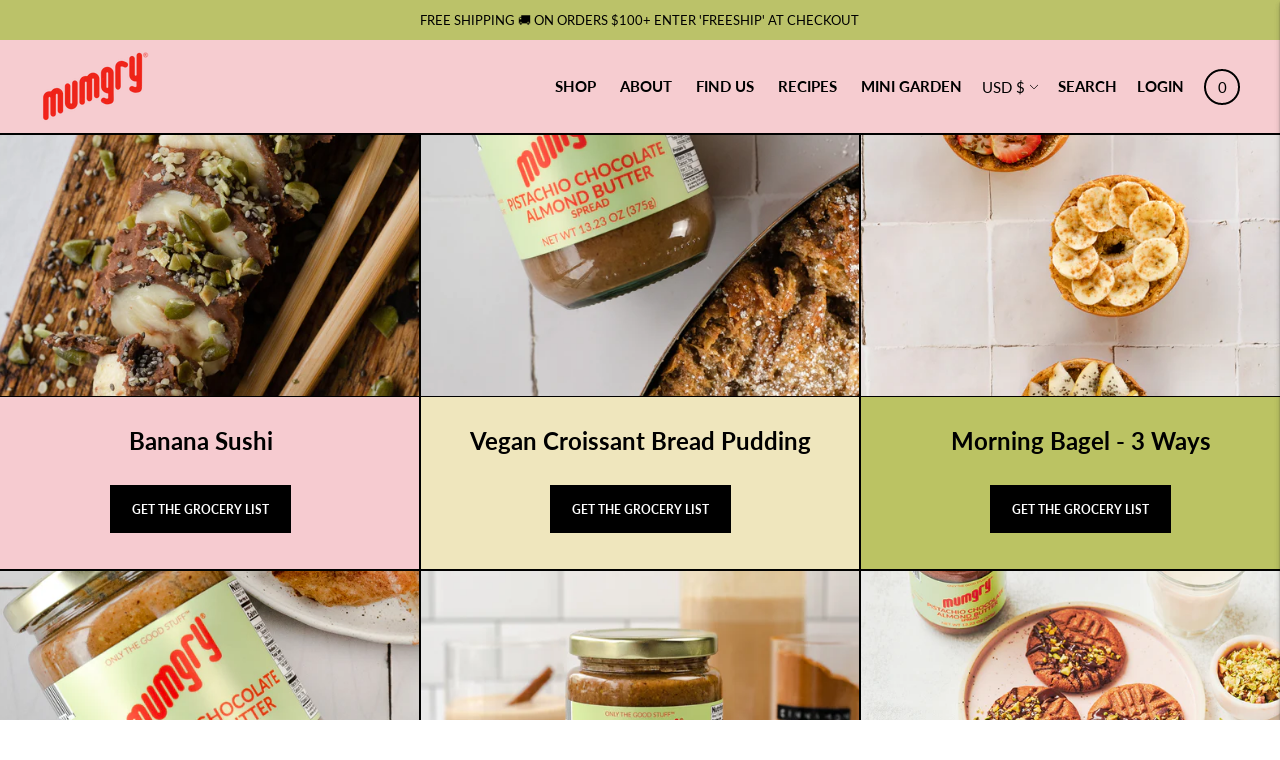

--- FILE ---
content_type: text/css
request_url: https://mumgry.com/cdn/shop/t/2/assets/index.css?v=9045032082071012611729788111
body_size: 44727
content:
/** Shopify CDN: Minification failed

Line 1466:2 Expected identifier but found "*"
Line 18132:0 Unexpected "}"

**/
/* Core */

:root {
  --line-height-body: 1.71em;
  --line-height-heading-display: 1.25em;
  --line-height-heading-small: 1.35em;
  --line-height-heading: 1.3em;
  --line-height-heading-2: 1.3em;
  --line-height-overline: 1.8em;
  --line-height-quote: 1.42em;
  --line-height-quote-small: 1.3em;

  --spacing-unit: 4px;

  --spacing-none: 0px;
  --spacing-extra-small: var(--spacing-unit);
  --spacing-small: calc(var(--spacing-unit) * 3);
  --spacing-medium: calc(var(--spacing-unit) * 5);
  --spacing-large: calc(var(--spacing-unit) * 7);
  --spacing-extra-large: calc(var(--spacing-unit) * 10);
  --spacing-extra-extra-large: calc(var(--spacing-unit) * 20);

  --ease: ease-in-out;
  --cubic: cubic-bezier(0.32, 0.24, 0.15, 1);
  --cubic-quad: cubic-bezier(0.25, 1, 0.5, 1);

  --size-close-icon: 14px;
  --height-button: 48px;
  --height-nav-button: 44px;
  --max-width: 3000px;
  --max-width-medium: 775px;
  --max-width-small: 500px;
  --max-width-centered-copy: 600px;

  --z-index-header: 300;
  --z-index-header-overlay: 299;
  --z-index-drawer-overlay: 301;
  --z-index-flyouts: 400;
  --z-index-exit-intent: 500;
  --z-index-lightbox: 600;
  --z-index-announcement-bar: 100;
  --z-index-theme-editor-offset: 2000;

  --radius-2: 2px;
  --shadow-1: 0px 2px 6px rgba(0, 0, 0, 0.2), 0px 0px 2px rgba(0, 0, 0, 0.25);
  --shadow-2: 0px 1px 1px rgba(0, 0, 0, 0.2);
  --shadow-3: 0px 2px 2px rgba(0, 0, 0, 0.15), 0px 4px 6px rgba(0, 0, 0, 0.1);

  --grid-medium: 46.85em;
  --grid-large: 61.85em;
  --grid-widescreen: 87.5em;
  --grid-max-width: 73.75em;
  --grid-gutter: 30px;
}

html {
  background-color: var(--color-background);
}

*,
*::before,
*::after {
  box-sizing: border-box;
}

body {
  margin: 0;
  font-family: var(--font-body);
  font-weight: var(--font-body-weight);
  font-style: var(--font-body-style);
  color: var(--color-text-body);
  background-color: var(--color-bg);
  -webkit-font-smoothing: antialiased;
}

body:not(.user-is-tabbing) .flickity-enabled:focus {
      outline: none;
    }

body,
input,
textarea,
button {
  font-family: var(--font-body);
}

a {
  color: inherit;
}

.theme-editor-scroll-offset {
  position: fixed;
  height: var(--header-offset-height);
  top: 0;
  left: 0;
  right: 0;
  opacity: 0;
  z-index: 2000;
  z-index: var(--z-index-theme-editor-offset);
  pointer-events: none;
}

.header-stuck .theme-editor-scroll-offset {
    height: calc(var(--header-height) - var(--announcement-height));
  }

.grid {
  display: flex;
  flex-wrap: wrap;
  padding: calc(calc(4px * 5) * 0.5);
  padding: calc(var(--spacing-medium) * 0.5);
}

.grid__item {
  width: 100%;
  padding: calc(calc(4px * 5) * 0.5);
  padding: calc(var(--spacing-medium) * 0.5);
}

.grid__item--full {
  width: 100%;
}

.grid__item--one-half {
  width: 50%;
}

.grid__item--one-third {
  width: calc(1 / 3 * 100%);
}

.grid__item--one-quarter {
  width: 25%;
}

.grid__item--two-thirds {
  width: calc(2 / 3 * 100%);
}

.grid-display {
  display: grid;
  grid-gap: calc(4px * 5);
  gap: calc(4px * 5);
  grid-gap: var(--spacing-medium);
  gap: var(--spacing-medium);
  grid-template-columns: repeat(1, 1fr);
}

@media (min-width: 60em) {

.grid-display {
    grid-row-gap: calc(4px * 10);
    row-gap: calc(4px * 10);
    grid-row-gap: var(--spacing-extra-large);
    row-gap: var(--spacing-extra-large)
}
  }

@media (min-width: 38em) {

.grid-display.grid-display--one-half {
      grid-template-columns: repeat(2, 1fr)
  }
    }

@media (min-width: 38em) and (max-width: 60em) {

.grid-display.grid-display--one-third {
      grid-template-columns: repeat(2, 1fr)
  }
    }

@media (min-width: 60em) {

.grid-display.grid-display--one-third {
      grid-template-columns: repeat(3, 1fr)
  }
    }

@media (min-width: 38em) and (max-width: 60em) {

.grid-display.grid-display--one-quarter {
      grid-template-columns: repeat(3, 1fr)
  }
    }

@media (min-width: 60em) {

.grid-display.grid-display--one-quarter {
      grid-template-columns: repeat(4, 1fr)
  }
    }

.grid-display.grid-display--has-products.grid-display--square .placeholder-svg, .grid-display.grid-display--has-products.grid-display--landscape .placeholder-svg, .grid-display.grid-display--has-products.grid-display--portrait .placeholder-svg {
        position: absolute;
        top: 50%;
        height: 100%;
        width: 100%;
        transform: translateY(-50%);
      }

.grid-display.grid-display--has-products.grid-display--square .product-item__placeholder, .grid-display.grid-display--has-products.grid-display--landscape .product-item__placeholder, .grid-display.grid-display--has-products.grid-display--portrait .product-item__placeholder {
        position: relative;
        overflow: hidden;
      }

.grid-display.grid-display--has-products.grid-display--square .product-item__placeholder {
        padding-top: 100%;
      }

.grid-display.grid-display--has-products.grid-display--landscape .product-item__placeholder {
        padding-top: calc((2 / 3) * 100%);
      }

.grid-display.grid-display--has-products.grid-display--portrait .product-item__placeholder {
        padding-top: calc((3 / 2) * 100%);
      }

.grid-display.grid-display--no-products.grid-display--square .grid-display__image, .grid-display.grid-display--no-products.grid-display--landscape .grid-display__image, .grid-display.grid-display--no-products.grid-display--portrait .grid-display__image {
        position: relative;
        overflow: hidden;
      }

.grid-display.grid-display--no-products.grid-display--square .image,
      .grid-display.grid-display--no-products.grid-display--square .placeholder-svg,
      .grid-display.grid-display--no-products.grid-display--landscape .image,
      .grid-display.grid-display--no-products.grid-display--landscape .placeholder-svg,
      .grid-display.grid-display--no-products.grid-display--portrait .image,
      .grid-display.grid-display--no-products.grid-display--portrait .placeholder-svg {
        position: absolute;
        top: 50%;
        height: 100%;
        width: 100%;
        transform: translateY(-50%);
      }

.grid-display.grid-display--no-products.grid-display--square .grid-display__image {
        padding-top: 100%;
      }

.grid-display.grid-display--no-products.grid-display--landscape .grid-display__image {
        padding-top: calc((2 / 3) * 100%);
      }

.grid-display.grid-display--no-products.grid-display--portrait .grid-display__image {
        padding-top: calc((3 / 2) * 100%);
      }

.grid-display__item {
  width: 100%;
}

.visually-hidden {
  position: absolute !important;
  overflow: hidden;
  width: 1px;
  height: 1px;
  margin: -1px;
  padding: 0;
  border: 0;
  clip: rect(0 0 0 0);
}

/* Only show when JS is not supported */

.no-js:not(html) {
  display: none;
}

.no-js .no-js:not(html) {
    display: block;
  }

/* Only show when JS is supported */

.no-js .js {
    display: none;
  }

/* Only show when browser cookies are not supported */

.supports-no-cookies:not(html) {
  display: none;
}

html.supports-no-cookies .supports-no-cookies:not(html) {
    display: block;
  }

/* Only show when browser cookies are supported */

html.supports-no-cookies .supports-cookies {
    display: none;
  }

.hide {
  /* stylelint-disable declaration-no-important */
  display: none !important;
}

.section-borderable + .section-borderable > .section--bordered {
  border-top: 1px solid var(--color-border);
}

.section {
  max-width: 3000px;
  max-width: var(--max-width);
  margin: 0 auto;
  padding: var(--section-vertical-spacing) calc(4px * 5);
  padding: var(--section-vertical-spacing) var(--spacing-medium);
  overflow: hidden;
  background-color: var(--color-bg);
}

@media (min-width: 38em) {

.section {
    padding-top: var(--section-vertical-spacing-desktop);
    padding-bottom: var(--section-vertical-spacing-desktop)
}
  }

@media (min-width: 38em) and (max-width: 60em) {

.section {
    padding-right: calc(4px * 10);
    padding-right: var(--spacing-extra-large);
    padding-left: calc(4px * 10);
    padding-left: var(--spacing-extra-large)
}
  }

@media (min-width: 60em) {

.section {
    padding-right: calc(4px * 20);
    padding-right: var(--spacing-extra-extra-large);
    padding-left: calc(4px * 20);
    padding-left: var(--spacing-extra-extra-large)
}
  }

.section.section--contrast {
    /* Hide section borders */
    z-index: 1;
    position: relative;
    margin-bottom: -1px;

    background-color: var(--color-contrast-bg);
    color: var(--color-contrast-text);
    border: 0;
  }

.section.section--contrast .meta {
      color: var(--color-contrast-text-meta);
    }

.section.section--contrast form label {
        background-color: var(--color-contrast-bg);
        color: var(--color-contrast-input-inactive-text);
      }

.section.section--contrast form svg {
        color: var(--color-contrast-icon);
      }

.section.section--contrast .input {
      background: var(--color-contrast-bg);
      color: var(--color-contrast-input-text);
      border-color: var(--color-contrast-border);
      transition: border-color 0.15s ease-in-out;
    }

.section.section--contrast .input:hover {
        border-color: var(--color-contrast-border-darker);
      }

.section.section--contrast .input:focus {
        border-radius: 0;
        border-color: var(--color-contrast-border-darkest);
      }

.section.section--contrast input,
    .section.section--contrast select,
    .section.section--contrast textarea {
      background: var(--color-contrast-bg);
      color: var(--color-contrast-input-text);
      border-color: var(--color-contrast-border);
    }

.section.section--contrast input:hover, .section.section--contrast select:hover, .section.section--contrast textarea:hover {
        border-color: var(--color-contrast-border-darker);
      }

.section.section--contrast input:focus, .section.section--contrast select:focus, .section.section--contrast textarea:focus {
        border-color: var(--color-contrast-border-darkest);
      }

.section.section--contrast input::-moz-placeholder, .section.section--contrast select::-moz-placeholder, .section.section--contrast textarea::-moz-placeholder {
        color: var(--color-contrast-input-inactive-text);
      }

.section.section--contrast input:-ms-input-placeholder, .section.section--contrast select:-ms-input-placeholder, .section.section--contrast textarea:-ms-input-placeholder {
        color: var(--color-contrast-input-inactive-text);
      }

.section.section--contrast input::placeholder, .section.section--contrast select::placeholder, .section.section--contrast textarea::placeholder {
        color: var(--color-contrast-input-inactive-text);
      }

.section.section--contrast .select-wrapper:after {
      border-top-color: var(--color-contrast-text);
    }

.section.section--contrast .dot {
      background-color: var(--color-contrast-text);
    }

.section.section--contrast .bttn--secondary {
      color: var(--color-contrast-text);
      border-color: var(--color-contrast-border);
    }

.section.section--contrast .bttn--secondary:hover {
        color: var(--color-bg);
      }

.section.section--contrast .bttn--secondary:disabled:hover {
          color: var(--color-contrast-text);
        }

.section.section--spacing-tall {
    padding-top: var(--section-vertical-spacing-tall);
    padding-bottom: var(--section-vertical-spacing-tall);
  }

@media (min-width: 38em) {

.section.section--spacing-tall {
      padding-top: var(--section-vertical-spacing-tall-desktop);
      padding-bottom: var(--section-vertical-spacing-tall-desktop)
  }
    }

.section.section--full-width {
    /* Hide section borders */
    position: relative;
    margin-bottom: -1px;

    padding: 0;
    border: 0;
  }

.section--outline {
  border: 1px solid var(--color-border);
}

.accent-link {
  color: var(--color-accent);
  text-decoration: underline;
  transition: opacity 0.25s;
}

.accent-link:hover {
    opacity: 0.5;
    transition: opacity 0.25s;
  }

.centered-content {
  width: 100%;
  max-width: 600px;
  max-width: var(--max-width-centered-copy);
  margin-left: auto;
  margin-right: auto;
}

.util-header-offset {
  margin-top: calc(var(--header-height) * -1);
}

html {
  font-size: 62.5%;
}

body {
  color: var(--color-text);
  font-family: var(--font-body);
  line-height: 1.71em;
  line-height: var(--line-height-body);
  font-weight: var(--font-body-weight);
  font-size: var(--font-size-body-base);
  font-style: var(--font-body-style);
  -webkit-font-smoothing: antialiased;
}

a {
  color: inherit;
  text-decoration: none;
}

h1,
h2,
h3,
h4,
h5,
h6 {
  font-family: inherit;
  font-size: var(--font-size-body-base);
  font-weight: var(--font-body-weight);
  font-style: var(--font-body-style);
}

body,
input,
textarea,
button,
select {
  -webkit-font-smoothing: antialiased;
  -moz-osx-font-smoothing: grayscale;
  -webkit-text-size-adjust: 100%;
     -moz-text-size-adjust: 100%;
          text-size-adjust: 100%;
}

a:focus {
  color: inherit;
}

.overline {
  font-size: var(--font-size-body-extra-small);
  line-height: 1.8em;
  line-height: var(--line-height-overline);
  text-transform: uppercase;
  letter-spacing: 0em;
    font-weight: 800;
}

.type-heading-display {
  font-size: var(--font-size-heading-display);
  line-height: 1.25em;
  line-height: var(--line-height-heading-display);
  font-family: var(--font-heading), sans-serif;
  font-weight: var(--font-heading-weight);
  font-style: var(--font-heading-style);
}

@media (max-width: 38em) {

.type-heading-display {
    font-size: var(--font-size-heading-1-small);
    line-height: 1.35em;
    line-height: var(--line-height-heading-small)
}
  }

.type-heading-1 {
  font-size: var(--font-size-heading-1);
  line-height: 1.3em;
  line-height: var(--line-height-heading);
  font-family: var(--font-heading), sans-serif;
  font-weight: var(--font-heading-weight);
  font-style: var(--font-heading-style);
}

@media (max-width: 38em) {

.type-heading-1 {
    font-size: var(--font-size-heading-1-small);
    line-height: 1.35em;
    line-height: var(--line-height-heading-small)
}
  }

.type-heading-1-small {
  font-size: var(--font-size-heading-1-small);
  line-height: 1.35em;
  line-height: var(--line-height-heading-small);
  font-family: var(--font-heading), sans-serif;
  font-weight: var(--font-heading-weight);
  font-style: var(--font-heading-style);
}

.type-heading-2 {
  font-size: var(--font-size-heading-2);
  line-height: 1.3em;
  line-height: var(--line-height-heading-2);
  font-family: var(--font-heading), sans-serif;
  font-weight: var(--font-heading-weight);
  font-style: var(--font-heading-style);
}

.type-heading-2 > a {
    color: inherit;
  }

.type-heading-3 {
  font-size: var(--font-size-heading-3);
  line-height: 1.3em;
  line-height: var(--line-height-heading);
  font-family: var(--font-heading), sans-serif;
  font-weight: var(--font-heading-weight);
  font-style: var(--font-heading-style);
}

.g-uppercase .type-heading-display,
  .g-uppercase .type-heading-1,
  .g-uppercase .type-heading-1-small,
  .g-uppercase .type-heading-2,
  .g-uppercase .type-heading-3,
  .g-uppercase .spr-header-title {
    text-transform: uppercase;
    letter-spacing: 1px;
  }

.lowercase {
  text-transform: lowercase !important;
}

.type-heading-meta {
  font-size: var(--font-size-body-extra-small);
  text-transform: uppercase;
  letter-spacing: 0.125em;
}

.type-body-small {
  font-size: var(--font-size-body-small);
  line-height: 1.71em;
  line-height: var(--line-height-body);
  font-family: var(--font-body), georgia;
}

.type-body-regular {
  font-size: var(--font-size-body-base);
  line-height: 1.71em;
  line-height: var(--line-height-body);
  font-family: var(--font-body), georgia;
}

.type-body-large {
  font-size: var(--font-size-body-large);
  line-height: 1.71em;
  line-height: var(--line-height-body);
  font-family: var(--font-body), georgia;
}

.type-body-extra-large {
  font-size: var(--font-size-body-extra-large);
  line-height: 1.71em;
  line-height: var(--line-height-body);
  font-family: var(--font-body), georgia;
}

.rte {
  margin-top: 0;
  margin-bottom: 0;
}

.rte h1 {
    font-size: 2.2em;
    font-family: var(--font-heading);
    font-weight: var(--font-heading-weight);
    font-style: var(--font-heading-style);
    line-height: 1.3em;
    line-height: var(--line-height-heading);
  }

.rte h2 {
    font-size: 1.8em;
    font-family: var(--font-heading);
    font-weight: var(--font-heading-weight);
    font-style: var(--font-heading-style);
    line-height: 1.3em;
    line-height: var(--line-height-heading-2);
  }

.rte h3 {
    font-size: 1.4em;
    font-family: var(--font-heading);
    font-weight: var(--font-heading-weight);
    font-style: var(--font-heading-style);
  }

.rte h4 {
    font-size: 1.2em;
    font-family: var(--font-heading);
    font-weight: var(--font-heading-weight);
    font-style: var(--font-heading-style);
  }

.rte h5 {
    font-size: 1em;
    font-weight: var(--font-body-bold-weight);
  }

.rte h6 {
    font-size: 0.8em;
    font-weight: var(--font-body-bold-weight);
    text-transform: uppercase;
  }

.rte blockquote {
    padding: calc(4px * 5);
    padding: var(--spacing-medium);
    margin: calc(4px * 3) 0;
    margin: var(--spacing-small) 0;
    background-color: var(--color-contrast-bg);
    color: var(--color-contrast-text);
    box-shadow: inset 1px 0 0 var(--color-border);
  }

.rte blockquote p:first-of-type {
        margin-top: 0;
      }

.rte blockquote p:last-of-type {
        margin-bottom: 0;
      }

.rte a {
    text-decoration: underline;
    color: var(--color-accent);
    cursor: pointer;
  }

.rte a:hover {
      opacity: 0.5;
    }

.rte iframe,
  .rte video {
    width: 100%;
    display: block;
    margin: 2em 0;
  }

.rte img {
    margin: 1em 0;
  }

.rte div > iframe {
    margin: 0;
  }

.rte img {
    width: 100%;
    height: auto;
  }

.rte table {
    opacity: 0;
    width: 100%;
    white-space: normal;
    border-collapse: collapse;
    white-space: nowrap;
  }

.no-js .rte table {
      opacity: 1;
    }

.rte th,
  .rte td {
    border: 1px solid var(--color-border);
  }

.rte td {
    padding: calc(4px * 3);
    padding: var(--spacing-small);
  }

.rte ul,
  .rte ol {
    margin: 0 0 calc(30px / 2) 0;
    margin: 0 0 calc(var(--grid-gutter) / 2) 0;
  }

.rte strong {
    font-weight: var(--font-body-bold-weight);
  }

.rte iframe {
    width: 100%;
  }

.rte hr {
    border-top: 0;
    border-right: 0;
    border-left: 0;
    border-bottom: 1px solid var(--color-border);
  }

.rte .accordion {
    background-color: var(--color-contrast-bg);
    padding: calc(4px * 5) calc(4px * 5) 4px;
    padding: var(--spacing-medium) var(--spacing-medium) var(--spacing-unit);
    margin-top: calc(4px * 5);
    margin-top: var(--spacing-medium);
    margin-bottom: calc(4px * 5);
    margin-bottom: var(--spacing-medium);
    color: var(--color-contrast-text);
  }

.rte .accordion__heading {
    font-weight: var(--font-body-bold-weight);
    margin-bottom: calc(4px * 2);
    margin-bottom: calc(var(--spacing-unit) * 2);
  }

.rte .accordion__group {
    position: relative;
    border-bottom: 1px solid var(--color-contrast-border);
  }

.rte .accordion__group:after {
      content: '';
      position: absolute;
      right: 0;
      top: calc(4px * 7);
      top: var(--spacing-large);
      display: block;
      height: 10px;
      width: 10px;
      transform: rotate(0deg);
      transition: transform 0.3s ease;
      pointer-events: none;
      background-color: var(--color-contrast-icon);
    }

.active .rte .accordion__group:after {
        top: 300px;
      }

.rte .accordion__group[data-open='true']:after {
        transform: rotate(90deg);
      }

.rte .accordion__group:last-of-type {
      border-bottom: 0;
    }

.rte .accordion__label {
    display: block;
    cursor: pointer;
    padding-top: calc(4px * 4);
    padding-top: calc(var(--spacing-unit) * 4);
    padding-bottom: calc(4px * 4);
    padding-bottom: calc(var(--spacing-unit) * 4);
    text-decoration: none;
    color: var(--color-contrast-text);
  }

.rte .accordion__text {
    display: none;
    overflow: hidden;
    padding-bottom: 20px;
  }

.rte .accordion__text p:first-of-type {
        margin-top: 0;
      }

.rte .accordion__text p:last-of-type {
        margin-bottom: 0;
      }

.rte .grid {
    --s-item-gutter: 10px;

    min-width: 100%;
    padding: 0;
    margin: calc(calc(4px * 7) - var(--s-item-gutter)) 0;
    margin: calc(var(--spacing-large) - var(--s-item-gutter)) 0;
    margin-left: calc(var(--s-item-gutter) * -1);
    margin-right: calc(var(--s-item-gutter) * -1);
  }

.rte .grid:first-child {
      margin-top: calc(var(--s-item-gutter) * -1);
    }

@media (min-width: 38em) {

.rte .grid {
      width: 100vw;
      position: relative;
      left: 50%;
      right: 50%;
      margin-top: calc(calc(4px * 10) - var(--s-item-gutter));
      margin-top: calc(var(--spacing-extra-large) - var(--s-item-gutter));
      margin-right: -50vw;
      margin-bottom: calc(calc(4px * 10) - var(--s-item-gutter));
      margin-bottom: calc(var(--spacing-extra-large) - var(--s-item-gutter));
      margin-left: -50vw
  }
    }

@media (min-width: 38em) and (max-width: 60em) {

.rte .grid {
      padding-right: calc(calc(4px * 10) - var(--s-item-gutter));
      padding-right: calc(var(--spacing-extra-large) - var(--s-item-gutter));
      padding-left: calc(calc(4px * 10) - var(--s-item-gutter));
      padding-left: calc(var(--spacing-extra-large) - var(--s-item-gutter))
  }
    }

@media (min-width: 60em) {

.rte .grid {
      padding-right: calc(
        calc(4px * 20) - var(--s-item-gutter)
      );
      padding-right: calc(
        var(--spacing-extra-extra-large) - var(--s-item-gutter)
      );
      padding-left: calc(
        calc(4px * 20) - var(--s-item-gutter)
      );
      padding-left: calc(
        var(--spacing-extra-extra-large) - var(--s-item-gutter)
      )
  }
    }

.rte .grid img {
      width: 100%;
      height: auto;
      display: block;
      margin: 0;
    }

.rte .grid img + img {
      margin-top: calc(var(--s-item-gutter) * 2);
    }

.rte .grid > div,
    .rte .grid > img,
    .rte .grid > p {
      padding: var(--s-item-gutter);
      margin: 0;
      width: 100%;
    }

.rte .grid .small {
      width: 50%;
    }

/*  Allow table to scroll for tables in the RTE since we don't know
    how many columns they will contain. Class added by JS. */

.rte-table {
  overflow: auto;
  max-width: 100%;
  -webkit-overflow-scrolling: touch;
}

.rte-table table {
    opacity: 1;
  }

/*  This class is wrapped around YouTube/Vimeo embeds in the RTE
    to make them responsive and prevent layout breaking */

.rte__video-wrapper {
  position: relative;
  overflow: hidden;
  max-width: 100%;
  height: 0;
  height: auto;
  padding-bottom: 56.25%;
}

.rte__video-wrapper iframe {
    position: absolute;
    top: 0;
    left: 0;
    width: 100%;
    height: 100%;
  }

/*  This class is wrapped around tables in the RTE
    to prevent layout breaking with a scrollable parent */

.rte__table-wrapper {
  overflow: auto;
  max-width: 100%;
  -webkit-overflow-scrolling: touch;
}

.g-uppercase .rte h1,
    .g-uppercase .rte h2,
    .g-uppercase .rte h3,
    .g-uppercase .rte h4 {
      text-transform: uppercase;
      letter-spacing: 1px;
    }

form {
  margin: 0;
}

form label {
    color: var(--color-input-text);
  }

form label.label--above {
      z-index: 1;
      position: absolute;
      top: calc(calc(4px * 3) * -1);
      top: calc(var(--spacing-small) * -1);
      left: calc(calc(4px * 5) - 4px);
      left: calc(var(--spacing-medium) - var(--spacing-unit));
      padding-right: 4px;
      padding-right: var(--spacing-unit);
      padding-left: 4px;
      padding-left: var(--spacing-unit);
      color: var(--color-input-inactive-text);
      font-size: var(--font-size-body-small);
      background-color: var(--color-bg);
      opacity: 0 !important;
      transition: opacity 0.25s ease-in-out !important;
      transition: opacity 0.25s var(--ease) !important;
    }

a,
area,
button,
[role='button'],
input,
label,
select,
summary,
textarea {
  touch-action: manipulation;
}

button,
input[type='submit'],
label[for] {
  cursor: pointer;
}

textarea {
  min-height: 100px;
}

select::-ms-expand {
  display: none;
}

input[type='number']::-webkit-inner-spin-button,
input[type='number']::-webkit-outer-spin-button {
  -webkit-appearance: none;
  margin: 0;
}

/* Force option color (affects IE only) */

option {
  background-color: var(--color-bg);
  color: var(--color-text);
}

.input-error {
  border-color: var(--color-error-message);
  color: var(--color-error-message);
}

input,
textarea,
select {
  background-color: var(--color-bg);
  color: var(--color-text);
  width: 100%;
  border: 1px solid var(--color-border);
  padding: calc(4px * 3) calc(4px * 4);
  padding: var(--spacing-small) calc(var(--spacing-unit) * 4);
  font-family: var(--font-body);
  font-weight: var(--font-body-weight);
  font-style: var(--font-body-style);
  line-height: 1.5em;
  transition: border-color 0.25s ease-in-out;
  font-size: var(--font-size-body-base);
  max-width: 100%;
  border-radius: 0;
}

input[disabled], textarea[disabled], select[disabled] {
    border-color: var(--color-disabled-border);
    background-color: var(--color-disabled);
    cursor: default;
  }

input::-moz-placeholder, textarea::-moz-placeholder, select::-moz-placeholder {
    color: var(--color-input-inactive-text);
  }

input:-ms-input-placeholder, textarea:-ms-input-placeholder, select:-ms-input-placeholder {
    color: var(--color-input-inactive-text);
  }

input::placeholder, textarea::placeholder, select::placeholder {
    color: var(--color-input-inactive-text);
  }

input:not(:-moz-placeholder-shown) + .label--above, textarea:not(:-moz-placeholder-shown) + .label--above, select:not(:-moz-placeholder-shown) + .label--above {
      opacity: 1 !important;
    }

input:not(:-ms-input-placeholder) + .label--above, textarea:not(:-ms-input-placeholder) + .label--above, select:not(:-ms-input-placeholder) + .label--above {
      opacity: 1 !important;
    }

input:not(:placeholder-shown) + .label--above, textarea:not(:placeholder-shown) + .label--above, select:not(:placeholder-shown) + .label--above {
      opacity: 1 !important;
    }

input:hover, textarea:hover, select:hover {
    border-color: var(--color-border-darker);
  }

input:focus, textarea:focus, select:focus {
    border-radius: 0;
    border-color: var(--color-border-darkest);
  }

input:focus + .label--above, textarea:focus + .label--above, select:focus + .label--above {
      opacity: 1 !important;
    }

input:focus::-moz-placeholder, textarea:focus::-moz-placeholder, select:focus::-moz-placeholder {
      opacity: 0;
    }

input:focus:-ms-input-placeholder, textarea:focus:-ms-input-placeholder, select:focus:-ms-input-placeholder {
      opacity: 0;
    }

input:focus::placeholder, textarea:focus::placeholder, select:focus::placeholder {
      opacity: 0;
    }

select {
  cursor: pointer;
}

input,
select {
  height: 48px;
  height: var(--height-button);
}

.select-wrapper {
  position: relative;
}

.select-wrapper:after {
    content: '';
    pointer-events: none;
    width: 0;
    height: 0;
    position: absolute;
    top: 50%;
    margin-top: -3px;
    right: 15px;
  }

.errors {
  color: var(--color-error-message);
  text-align: left;
  line-height: 1.71em;
  line-height: var(--line-height-body);
}

.errors ul {
    padding: 0 0 0 calc(4px * 5);
    padding: 0 0 0 var(--spacing-medium);
  }

.form-message--error {
  color: var(--color-error-message);
  margin-bottom: calc(4px * 3);
  margin-bottom: var(--spacing-small);
}

.form-message--success {
  color: var(--color-success-message);
}

.bg-center {
  background-repeat: no-repeat;
  background-position: center center;
}

.bg-top {
  background-repeat: no-repeat;
  background-position: top center;
}

.bg-right {
  background-repeat: no-repeat;
  background-position: center right;
}

.bg-bottom {
  background-repeat: no-repeat;
  background-position: bottom center;
}

.bg-left {
  background-repeat: no-repeat;
  background-position: center left;
}

@media (min-width: 38em) {
  .bg-center-ns {
    background-repeat: no-repeat;
    background-position: center center;
  }

  .bg-top-ns {
    background-repeat: no-repeat;
    background-position: top center;
  }

  .bg-right-ns {
    background-repeat: no-repeat;
    background-position: center right;
  }

  .bg-bottom-ns {
    background-repeat: no-repeat;
    background-position: bottom center;
  }

  .bg-left-ns {
    background-repeat: no-repeat;
    background-position: center left;
  }
}

@media (min-width: 38em) and (max-width: 60em) {
  .bg-center-m {
    background-repeat: no-repeat;
    background-position: center center;
  }

  .bg-top-m {
    background-repeat: no-repeat;
    background-position: top center;
  }

  .bg-right-m {
    background-repeat: no-repeat;
    background-position: center right;
  }

  .bg-bottom-m {
    background-repeat: no-repeat;
    background-position: bottom center;
  }

  .bg-left-m {
    background-repeat: no-repeat;
    background-position: center left;
  }
}

@media (min-width: 60em) {
  .bg-center-l {
    background-repeat: no-repeat;
    background-position: center center;
  }

  .bg-top-l {
    background-repeat: no-repeat;
    background-position: top center;
  }

  .bg-right-l {
    background-repeat: no-repeat;
    background-position: center right;
  }

  .bg-bottom-l {
    background-repeat: no-repeat;
    background-position: bottom center;
  }

  .bg-left-l {
    background-repeat: no-repeat;
    background-position: center left;
  }
}

.cover {
  background-size: cover !important;
}

.contain {
  background-size: contain !important;
}

@media (min-width: 38em) {
  .cover-ns {
    background-size: cover !important;
  }
  .contain-ns {
    background-size: contain !important;
  }
}

@media (min-width: 38em) and (max-width: 60em) {
  .cover-m {
    background-size: cover !important;
  }
  .contain-m {
    background-size: contain !important;
  }
}

@media (min-width: 60em) {
  .cover-l {
    background-size: cover !important;
  }
  .contain-l {
    background-size: contain !important;
  }
}

.b--default {
  border-color: var(--color-border);
}

.b--white {
  border-color: #ffffff;
}

.b--t {
  border-color: transparent;
}

.br0 {
  border-radius: 0;
}

.br1 {
  border-radius: 0.125rem;
}

.br2 {
  border-radius: 0.25rem;
}

.br3 {
  border-radius: 0.5rem;
}

.br4 {
  border-radius: 1rem;
}

.br-100 {
  border-radius: 100%;
}

.br-pill {
  border-radius: 9999px;
}

.br--bottom {
  border-top-left-radius: 0;
  border-top-right-radius: 0;
}

.br--top {
  border-bottom-left-radius: 0;
  border-bottom-right-radius: 0;
}

.br--right {
  border-top-left-radius: 0;
  border-bottom-left-radius: 0;
}

.br--left {
  border-top-right-radius: 0;
  border-bottom-right-radius: 0;
}

.b--dotted {
  border-style: dotted;
}

.b--dashed {
  border-style: dashed;
}

.b--solid {
  border-style: solid;
}

.b--none {
  border-style: none;
}

.ba {
  border-style: solid;
  border-width: 1px;
}

.bt {
  border-top-style: solid;
  border-top-width: 1px;
}

.br {
  border-right-style: solid;
  border-right-width: 1px;
}

.bb {
  border-bottom-style: solid;
  border-bottom-width: 1px;
}

.bl {
  border-left-style: solid;
  border-left-width: 1px;
}

.bn {
  border-style: none;
  border-width: 0;
}

.shadow-1 {
  box-shadow: 0px 1px 2px 0px rgba(0, 0, 0, 0.2);
}

.shadow-2 {
  box-shadow: 0px 1px 4px 0px rgba(0, 0, 0, 0.2);
}

.shadow-3 {
  box-shadow: 0px 2px 2px rgba(0, 0, 0, 0.15), 0px 4px 6px rgba(0, 0, 0, 0.1);
}

.cf:before,
.cf:after {
  content: ' ';
  display: table;
}

.cf:after {
  clear: both;
}

.cf {
  *zoom: 1;
}

.cl {
  clear: left;
}

.cr {
  clear: right;
}

.cb {
  clear: both;
}

.cn {
  clear: none;
}

@media (min-width: 38em) {
  .cl-ns {
    clear: left;
  }
  .cr-ns {
    clear: right;
  }
  .cb-ns {
    clear: both;
  }
  .cn-ns {
    clear: none;
  }
}

@media (min-width: 38em) and (max-width: 60em) {
  .cl-m {
    clear: left;
  }
  .cr-m {
    clear: right;
  }
  .cb-m {
    clear: both;
  }
  .cn-m {
    clear: none;
  }
}

@media (min-width: 60em) {
  .cl-l {
    clear: left;
  }
  .cr-l {
    clear: right;
  }
  .cb-l {
    clear: both;
  }
  .cn-l {
    clear: none;
  }
}

.color-inherit {
  color: inherit;
}

.white {
  color: #ffffff;
}

.default {
  color: var(--color-text);
}

.same-as-bg {
  color: var(--color-bg);
}

.meta {
  color: var(--color-text-meta);
}

.accent {
  color: var(--color-accent);
}

.sale {
  color: var(--color-sale-badge);
}

.bg-base {
  background-color: var(--color-bg);
}

.bg-white {
  background-color: var(--color-bg);
}

.bg-sale {
  background-color: var(--color-sale-badge);
}

.bg-sold-out {
  background-color: var(--color-sold-out-badge);
}

.bg-accent {
  background-color: var(--color-accent);
}

.bg-container {
  background-color: var(--color-contrast-bg);
}

.top-0 {
  top: 0;
}

.right-0 {
  right: 0;
}

.bottom-0 {
  bottom: 0;
}

.left-0 {
  left: 0;
}

.top-1 {
  top: 1rem;
}

.right-1 {
  right: 1rem;
}

.bottom-1 {
  bottom: 1rem;
}

.left-1 {
  left: 1rem;
}

.top-2 {
  top: 2rem;
}

.right-2 {
  right: 2rem;
}

.bottom-2 {
  bottom: 2rem;
}

.left-2 {
  left: 2rem;
}

.top--1 {
  top: -1rem;
}

.right--1 {
  right: -1rem;
}

.bottom--1 {
  bottom: -1rem;
}

.left--1 {
  left: -1rem;
}

.top--2 {
  top: -2rem;
}

.right--2 {
  right: -2rem;
}

.bottom--2 {
  bottom: -2rem;
}

.left--2 {
  left: -2rem;
}

.absolute--fill {
  top: 0;
  right: 0;
  bottom: 0;
  left: 0;
}

/* @import 'debug.css'; */

.dn {
  display: none;
}

.di {
  display: inline;
}

.db {
  display: block;
}

.dib {
  display: inline-block;
}

.dit {
  display: inline-table;
}

.dt {
  display: table;
}

.dtc {
  display: table-cell;
}

.dt-row {
  display: table-row;
}

.dt-row-group {
  display: table-row-group;
}

.dt-column {
  display: table-column;
}

.dt-column-group {
  display: table-column-group;
}

/*
  This will set table to full width and then
  all cells will be equal width
*/

.dt--fixed {
  table-layout: fixed;
  width: 100%;
}

@media (min-width: 38em) {
  .dn-ns {
    display: none;
  }
  .di-ns {
    display: inline;
  }
  .db-ns {
    display: block;
  }
  .dib-ns {
    display: inline-block;
  }
  .dit-ns {
    display: inline-table;
  }
  .dt-ns {
    display: table;
  }
  .dtc-ns {
    display: table-cell;
  }
  .dt-row-ns {
    display: table-row;
  }
  .dt-row-group-ns {
    display: table-row-group;
  }
  .dt-column-ns {
    display: table-column;
  }
  .dt-column-group-ns {
    display: table-column-group;
  }

  .dt--fixed-ns {
    table-layout: fixed;
    width: 100%;
  }
}

@media (min-width: 38em) and (max-width: 60em) {
  .dn-m {
    display: none;
  }
  .di-m {
    display: inline;
  }
  .db-m {
    display: block;
  }
  .dib-m {
    display: inline-block;
  }
  .dit-m {
    display: inline-table;
  }
  .dt-m {
    display: table;
  }
  .dtc-m {
    display: table-cell;
  }
  .dt-row-m {
    display: table-row;
  }
  .dt-row-group-m {
    display: table-row-group;
  }
  .dt-column-m {
    display: table-column;
  }
  .dt-column-group-m {
    display: table-column-group;
  }

  .dt--fixed-m {
    table-layout: fixed;
    width: 100%;
  }
}

@media (min-width: 60em) {
  .dn-l {
    display: none;
  }
  .di-l {
    display: inline;
  }
  .db-l {
    display: block;
  }
  .dib-l {
    display: inline-block;
  }
  .dit-l {
    display: inline-table;
  }
  .dt-l {
    display: table;
  }
  .dtc-l {
    display: table-cell;
  }
  .dt-row-l {
    display: table-row;
  }
  .dt-row-group-l {
    display: table-row-group;
  }
  .dt-column-l {
    display: table-column;
  }
  .dt-column-group-l {
    display: table-column-group;
  }

  .dt--fixed-l {
    table-layout: fixed;
    width: 100%;
  }
}

.flex {
  display: flex;
}

.inline-flex {
  display: inline-flex;
}

/* 1. Fix for Chrome 44 bug.
 * https://code.google.com/p/chromium/issues/detail?id=506893 */

.flex-auto {
  flex: 1 1 auto;
  min-width: 0; /* 1 */
  min-height: 0; /* 1 */
}

.flex-none {
  flex: none;
}

.flex-column {
  flex-direction: column;
}

.flex-row {
  flex-direction: row;
}

.flex-wrap {
  flex-wrap: wrap;
}

.flex-nowrap {
  flex-wrap: nowrap;
}

.flex-wrap-reverse {
  flex-wrap: wrap-reverse;
}

.flex-column-reverse {
  flex-direction: column-reverse;
}

.flex-row-reverse {
  flex-direction: row-reverse;
}

.items-start {
  align-items: flex-start;
}

.items-end {
  align-items: flex-end;
}

.items-center {
  align-items: center;
}

.items-baseline {
  align-items: baseline;
}

.items-stretch {
  align-items: stretch;
}

.self-start {
  align-self: flex-start;
}

.self-end {
  align-self: flex-end;
}

.self-center {
  align-self: center;
}

.self-baseline {
  align-self: baseline;
}

.self-stretch {
  align-self: stretch;
}

.justify-start {
  justify-content: flex-start;
}

.justify-end {
  justify-content: flex-end;
}

.justify-center {
  justify-content: center;
}

.justify-between {
  justify-content: space-between;
}

.justify-around {
  justify-content: space-around;
}

.content-start {
  align-content: flex-start;
}

.content-end {
  align-content: flex-end;
}

.content-center {
  align-content: center;
}

.content-between {
  align-content: space-between;
}

.content-around {
  align-content: space-around;
}

.content-stretch {
  align-content: stretch;
}

.order-0 {
  order: 0;
}

.order-1 {
  order: 1;
}

.order-2 {
  order: 2;
}

.order-3 {
  order: 3;
}

.order-4 {
  order: 4;
}

.order-5 {
  order: 5;
}

.order-6 {
  order: 6;
}

.order-7 {
  order: 7;
}

.order-8 {
  order: 8;
}

.order-last {
  order: 99999;
}

.flex-grow-0 {
  flex-grow: 0;
}

.flex-grow-1 {
  flex-grow: 1;
}

.flex-shrink-0 {
  flex-shrink: 0;
}

.flex-shrink-1 {
  flex-shrink: 1;
}

@media (min-width: 38em) {
  .flex-ns {
    display: flex;
  }
  .inline-flex-ns {
    display: inline-flex;
  }
  .flex-auto-ns {
    flex: 1 1 auto;
    min-width: 0; /* 1 */
    min-height: 0; /* 1 */
  }
  .flex-none-ns {
    flex: none;
  }
  .flex-column-ns {
    flex-direction: column;
  }
  .flex-row-ns {
    flex-direction: row;
  }
  .flex-wrap-ns {
    flex-wrap: wrap;
  }
  .flex-nowrap-ns {
    flex-wrap: nowrap;
  }
  .flex-wrap-reverse-ns {
    flex-wrap: wrap-reverse;
  }
  .flex-column-reverse-ns {
    flex-direction: column-reverse;
  }
  .flex-row-reverse-ns {
    flex-direction: row-reverse;
  }
  .items-start-ns {
    align-items: flex-start;
  }
  .items-end-ns {
    align-items: flex-end;
  }
  .items-center-ns {
    align-items: center;
  }
  .items-baseline-ns {
    align-items: baseline;
  }
  .items-stretch-ns {
    align-items: stretch;
  }

  .self-start-ns {
    align-self: flex-start;
  }
  .self-end-ns {
    align-self: flex-end;
  }
  .self-center-ns {
    align-self: center;
  }
  .self-baseline-ns {
    align-self: baseline;
  }
  .self-stretch-ns {
    align-self: stretch;
  }

  .justify-start-ns {
    justify-content: flex-start;
  }
  .justify-end-ns {
    justify-content: flex-end;
  }
  .justify-center-ns {
    justify-content: center;
  }
  .justify-between-ns {
    justify-content: space-between;
  }
  .justify-around-ns {
    justify-content: space-around;
  }

  .content-start-ns {
    align-content: flex-start;
  }
  .content-end-ns {
    align-content: flex-end;
  }
  .content-center-ns {
    align-content: center;
  }
  .content-between-ns {
    align-content: space-between;
  }
  .content-around-ns {
    align-content: space-around;
  }
  .content-stretch-ns {
    align-content: stretch;
  }

  .order-0-ns {
    order: 0;
  }
  .order-1-ns {
    order: 1;
  }
  .order-2-ns {
    order: 2;
  }
  .order-3-ns {
    order: 3;
  }
  .order-4-ns {
    order: 4;
  }
  .order-5-ns {
    order: 5;
  }
  .order-6-ns {
    order: 6;
  }
  .order-7-ns {
    order: 7;
  }
  .order-8-ns {
    order: 8;
  }
  .order-last-ns {
    order: 99999;
  }

  .flex-grow-0-ns {
    flex-grow: 0;
  }
  .flex-grow-1-ns {
    flex-grow: 1;
  }

  .flex-shrink-0-ns {
    flex-shrink: 0;
  }
  .flex-shrink-1-ns {
    flex-shrink: 1;
  }
}

@media (min-width: 38em) and (max-width: 60em) {
  .flex-m {
    display: flex;
  }
  .inline-flex-m {
    display: inline-flex;
  }
  .flex-auto-m {
    flex: 1 1 auto;
    min-width: 0; /* 1 */
    min-height: 0; /* 1 */
  }
  .flex-none-m {
    flex: none;
  }
  .flex-column-m {
    flex-direction: column;
  }
  .flex-row-m {
    flex-direction: row;
  }
  .flex-wrap-m {
    flex-wrap: wrap;
  }
  .flex-nowrap-m {
    flex-wrap: nowrap;
  }
  .flex-wrap-reverse-m {
    flex-wrap: wrap-reverse;
  }
  .flex-column-reverse-m {
    flex-direction: column-reverse;
  }
  .flex-row-reverse-m {
    flex-direction: row-reverse;
  }
  .items-start-m {
    align-items: flex-start;
  }
  .items-end-m {
    align-items: flex-end;
  }
  .items-center-m {
    align-items: center;
  }
  .items-baseline-m {
    align-items: baseline;
  }
  .items-stretch-m {
    align-items: stretch;
  }

  .self-start-m {
    align-self: flex-start;
  }
  .self-end-m {
    align-self: flex-end;
  }
  .self-center-m {
    align-self: center;
  }
  .self-baseline-m {
    align-self: baseline;
  }
  .self-stretch-m {
    align-self: stretch;
  }

  .justify-start-m {
    justify-content: flex-start;
  }
  .justify-end-m {
    justify-content: flex-end;
  }
  .justify-center-m {
    justify-content: center;
  }
  .justify-between-m {
    justify-content: space-between;
  }
  .justify-around-m {
    justify-content: space-around;
  }

  .content-start-m {
    align-content: flex-start;
  }
  .content-end-m {
    align-content: flex-end;
  }
  .content-center-m {
    align-content: center;
  }
  .content-between-m {
    align-content: space-between;
  }
  .content-around-m {
    align-content: space-around;
  }
  .content-stretch-m {
    align-content: stretch;
  }

  .order-0-m {
    order: 0;
  }
  .order-1-m {
    order: 1;
  }
  .order-2-m {
    order: 2;
  }
  .order-3-m {
    order: 3;
  }
  .order-4-m {
    order: 4;
  }
  .order-5-m {
    order: 5;
  }
  .order-6-m {
    order: 6;
  }
  .order-7-m {
    order: 7;
  }
  .order-8-m {
    order: 8;
  }
  .order-last-m {
    order: 99999;
  }

  .flex-grow-0-m {
    flex-grow: 0;
  }
  .flex-grow-1-m {
    flex-grow: 1;
  }

  .flex-shrink-0-m {
    flex-shrink: 0;
  }
  .flex-shrink-1-m {
    flex-shrink: 1;
  }
}

@media (min-width: 60em) {
  .flex-l {
    display: flex;
  }
  .inline-flex-l {
    display: inline-flex;
  }
  .flex-auto-l {
    flex: 1 1 auto;
    min-width: 0; /* 1 */
    min-height: 0; /* 1 */
  }
  .flex-none-l {
    flex: none;
  }
  .flex-column-l {
    flex-direction: column;
  }
  .flex-row-l {
    flex-direction: row;
  }
  .flex-wrap-l {
    flex-wrap: wrap;
  }
  .flex-nowrap-l {
    flex-wrap: nowrap;
  }
  .flex-wrap-reverse-l {
    flex-wrap: wrap-reverse;
  }
  .flex-column-reverse-l {
    flex-direction: column-reverse;
  }
  .flex-row-reverse-l {
    flex-direction: row-reverse;
  }

  .items-start-l {
    align-items: flex-start;
  }
  .items-end-l {
    align-items: flex-end;
  }
  .items-center-l {
    align-items: center;
  }
  .items-baseline-l {
    align-items: baseline;
  }
  .items-stretch-l {
    align-items: stretch;
  }

  .self-start-l {
    align-self: flex-start;
  }
  .self-end-l {
    align-self: flex-end;
  }
  .self-center-l {
    align-self: center;
  }
  .self-baseline-l {
    align-self: baseline;
  }
  .self-stretch-l {
    align-self: stretch;
  }

  .justify-start-l {
    justify-content: flex-start;
  }
  .justify-end-l {
    justify-content: flex-end;
  }
  .justify-center-l {
    justify-content: center;
  }
  .justify-between-l {
    justify-content: space-between;
  }
  .justify-around-l {
    justify-content: space-around;
  }

  .content-start-l {
    align-content: flex-start;
  }
  .content-end-l {
    align-content: flex-end;
  }
  .content-center-l {
    align-content: center;
  }
  .content-between-l {
    align-content: space-between;
  }
  .content-around-l {
    align-content: space-around;
  }
  .content-stretch-l {
    align-content: stretch;
  }

  .order-0-l {
    order: 0;
  }
  .order-1-l {
    order: 1;
  }
  .order-2-l {
    order: 2;
  }
  .order-3-l {
    order: 3;
  }
  .order-4-l {
    order: 4;
  }
  .order-5-l {
    order: 5;
  }
  .order-6-l {
    order: 6;
  }
  .order-7-l {
    order: 7;
  }
  .order-8-l {
    order: 8;
  }
  .order-last-l {
    order: 99999;
  }

  .flex-grow-0-l {
    flex-grow: 0;
  }
  .flex-grow-1-l {
    flex-grow: 1;
  }

  .flex-shrink-0-l {
    flex-shrink: 0;
  }
  .flex-shrink-1-l {
    flex-shrink: 1;
  }
}

.fl {
  float: left;
  _display: inline;
}

.fr {
  float: right;
  _display: inline;
}

.fn {
  float: none;
}

@media (min-width: 38em) {
  .fl-ns {
    float: left;
    _display: inline;
  }
  .fr-ns {
    float: right;
    _display: inline;
  }
  .fn-ns {
    float: none;
  }
}

@media (min-width: 38em) and (max-width: 60em) {
  .fl-m {
    float: left;
    _display: inline;
  }
  .fr-m {
    float: right;
    _display: inline;
  }
  .fn-m {
    float: none;
  }
}

@media (min-width: 60em) {
  .fl-l {
    float: left;
    _display: inline;
  }
  .fr-l {
    float: right;
    _display: inline;
  }
  .fn-l {
    float: none;
  }
}

.ff-1 {
  font-family: var(--font-body), sans-serif;
}

.ff-2 {
  font-family: var(--font-heading), sans-serif;
}

.normal {
  font-weight: normal;
}

.b {
  font-weight: bold;
}

.fw1 {
  font-weight: 100;
}

.fw2 {
  font-weight: 200;
}

.fw3 {
  font-weight: 300;
}

.fw4 {
  font-weight: 400;
}

.fw5 {
  font-weight: 500;
}

.fw6 {
  font-weight: 600;
}

.fw7 {
  font-weight: 700;
}

.fw8 {
  font-weight: 800;
}

.fw9 {
  font-weight: 900;
}

@media (min-width: 38em) {
  .normal-ns {
    font-weight: normal;
  }
  .b-ns {
    font-weight: bold;
  }
  .fw1-ns {
    font-weight: 100;
  }
  .fw2-ns {
    font-weight: 200;
  }
  .fw3-ns {
    font-weight: 300;
  }
  .fw4-ns {
    font-weight: 400;
  }
  .fw5-ns {
    font-weight: 500;
  }
  .fw6-ns {
    font-weight: 600;
  }
  .fw7-ns {
    font-weight: 700;
  }
  .fw8-ns {
    font-weight: 800;
  }
  .fw9-ns {
    font-weight: 900;
  }
}

@media (min-width: 38em) and (max-width: 60em) {
  .normal-m {
    font-weight: normal;
  }
  .b-m {
    font-weight: bold;
  }
  .fw1-m {
    font-weight: 100;
  }
  .fw2-m {
    font-weight: 200;
  }
  .fw3-m {
    font-weight: 300;
  }
  .fw4-m {
    font-weight: 400;
  }
  .fw5-m {
    font-weight: 500;
  }
  .fw6-m {
    font-weight: 600;
  }
  .fw7-m {
    font-weight: 700;
  }
  .fw8-m {
    font-weight: 800;
  }
  .fw9-m {
    font-weight: 900;
  }
}

@media (min-width: 60em) {
  .normal-l {
    font-weight: normal;
  }
  .b-l {
    font-weight: bold;
  }
  .fw1-l {
    font-weight: 100;
  }
  .fw2-l {
    font-weight: 200;
  }
  .fw3-l {
    font-weight: 300;
  }
  .fw4-l {
    font-weight: 400;
  }
  .fw5-l {
    font-weight: 500;
  }
  .fw6-l {
    font-weight: 600;
  }
  .fw7-l {
    font-weight: 700;
  }
  .fw8-l {
    font-weight: 800;
  }
  .fw9-l {
    font-weight: 900;
  }
}

.input-reset {
  -webkit-appearance: none;
  -moz-appearance: none;
}

.button-reset::-moz-focus-inner,
.input-reset::-moz-focus-inner {
  border: 0;
  padding: 0;
}

.tracked {
  letter-spacing: 0.1em;
}

.tracked-tight {
  letter-spacing: -0.05em;
}

.tracked-mega {
  letter-spacing: 0.25em;
}

@media (min-width: 38em) {
  .tracked-ns {
    letter-spacing: 0.1em;
  }
  .tracked-tight-ns {
    letter-spacing: -0.05em;
  }
  .tracked-mega-ns {
    letter-spacing: 0.25em;
  }
}

@media (min-width: 38em) and (max-width: 60em) {
  .tracked-m {
    letter-spacing: 0.1em;
  }
  .tracked-tight-m {
    letter-spacing: -0.05em;
  }
  .tracked-mega-m {
    letter-spacing: 0.25em;
  }
}

@media (min-width: 60em) {
  .tracked-l {
    letter-spacing: 0.1em;
  }
  .tracked-tight-l {
    letter-spacing: -0.05em;
  }
  .tracked-mega-l {
    letter-spacing: 0.25em;
  }
}

.lh-solid {
  line-height: 1;
}

.lh-title {
  line-height: 1.25;
}

.lh-copy {
  line-height: 1.5;
}

.list {
  list-style-type: none;
}

.mw-c {
  max-width: 3000px;
  max-width: var(--max-width);
}

/* Max Width Percentages */

.mw-50 {
  max-width: 50%;
}

.mw-75 {
  max-width: 75%;
}

.mw-100 {
  max-width: 100%;
}

/* Max Width Scale */

.mw1 {
  max-width: 1rem;
}

.mw2 {
  max-width: 2rem;
}

.mw3 {
  max-width: 4rem;
}

.mw4 {
  max-width: 8rem;
}

.mw5 {
  max-width: 16rem;
}

.mw6 {
  max-width: 32rem;
}

.mw7 {
  max-width: 48rem;
}

.mw8 {
  max-width: 64rem;
}

.mw9 {
  max-width: 96rem;
}

/* Max Width String Properties */

.mw-none {
  max-width: none;
}

@media (min-width: 38em) {
  .mw-100-ns {
    max-width: 100%;
  }

  .mw1-ns {
    max-width: 1rem;
  }
  .mw2-ns {
    max-width: 2rem;
  }
  .mw3-ns {
    max-width: 4rem;
  }
  .mw4-ns {
    max-width: 8rem;
  }
  .mw5-ns {
    max-width: 16rem;
  }
  .mw6-ns {
    max-width: 32rem;
  }
  .mw7-ns {
    max-width: 48rem;
  }
  .mw8-ns {
    max-width: 64rem;
  }
  .mw9-ns {
    max-width: 96rem;
  }

  .mw-none-ns {
    max-width: none;
  }
}

@media (min-width: 38em) and (max-width: 60em) {
  .mw-100-m {
    max-width: 100%;
  }

  .mw1-m {
    max-width: 1rem;
  }
  .mw2-m {
    max-width: 2rem;
  }
  .mw3-m {
    max-width: 4rem;
  }
  .mw4-m {
    max-width: 8rem;
  }
  .mw5-m {
    max-width: 16rem;
  }
  .mw6-m {
    max-width: 32rem;
  }
  .mw7-m {
    max-width: 48rem;
  }
  .mw8-m {
    max-width: 64rem;
  }
  .mw9-m {
    max-width: 96rem;
  }

  .mw-none-m {
    max-width: none;
  }
}

@media (min-width: 60em) {
  .mw-100-l {
    max-width: 100%;
  }

  .mw1-l {
    max-width: 1rem;
  }
  .mw2-l {
    max-width: 2rem;
  }
  .mw3-l {
    max-width: 4rem;
  }
  .mw4-l {
    max-width: 8rem;
  }
  .mw5-l {
    max-width: 16rem;
  }
  .mw6-l {
    max-width: 32rem;
  }
  .mw7-l {
    max-width: 48rem;
  }
  .mw8-l {
    max-width: 64rem;
  }
  .mw9-l {
    max-width: 96rem;
  }

  .mw-none-l {
    max-width: none;
  }
}

.na1 {
  margin: calc(-1 * 4px);
  margin: calc(-1 * var(--spacing-extra-small));
}

.na2 {
  margin: calc(-1 * calc(4px * 3));
  margin: calc(-1 * var(--spacing-small));
}

.na3 {
  margin: calc(-1 * calc(4px * 5));
  margin: calc(-1 * var(--spacing-medium));
}

.na4 {
  margin: calc(-1 * calc(4px * 7));
  margin: calc(-1 * var(--spacing-large));
}

.na5 {
  margin: calc(-1 * calc(4px * 10));
  margin: calc(-1 * var(--spacing-extra-large));
}

.na6 {
  margin: calc(-1 * calc(4px * 20));
  margin: calc(-1 * var(--spacing-extra-extra-large));
}

.na7 {
  margin: calc(-1 * var(--spacing-extra-extra-extra-large));
}

.nl1 {
  margin-left: calc(-1 * 4px);
  margin-left: calc(-1 * var(--spacing-extra-small));
}

.nl2 {
  margin-left: calc(-1 * calc(4px * 3));
  margin-left: calc(-1 * var(--spacing-small));
}

.nl3 {
  margin-left: calc(-1 * calc(4px * 5));
  margin-left: calc(-1 * var(--spacing-medium));
}

.nl4 {
  margin-left: calc(-1 * calc(4px * 7));
  margin-left: calc(-1 * var(--spacing-large));
}

.nl5 {
  margin-left: calc(-1 * calc(4px * 10));
  margin-left: calc(-1 * var(--spacing-extra-large));
}

.nl6 {
  margin-left: calc(-1 * calc(4px * 20));
  margin-left: calc(-1 * var(--spacing-extra-extra-large));
}

.nl7 {
  margin-left: calc(-1 * var(--spacing-extra-extra-extra-large));
}

.nr1 {
  margin-right: calc(-1 * 4px);
  margin-right: calc(-1 * var(--spacing-extra-small));
}

.nr2 {
  margin-right: calc(-1 * calc(4px * 3));
  margin-right: calc(-1 * var(--spacing-small));
}

.nr3 {
  margin-right: calc(-1 * calc(4px * 5));
  margin-right: calc(-1 * var(--spacing-medium));
}

.nr4 {
  margin-right: calc(-1 * calc(4px * 7));
  margin-right: calc(-1 * var(--spacing-large));
}

.nr5 {
  margin-right: calc(-1 * calc(4px * 10));
  margin-right: calc(-1 * var(--spacing-extra-large));
}

.nr6 {
  margin-right: calc(-1 * calc(4px * 20));
  margin-right: calc(-1 * var(--spacing-extra-extra-large));
}

.nr7 {
  margin-right: calc(-1 * var(--spacing-extra-extra-extra-large));
}

.nb1 {
  margin-bottom: calc(-1 * 4px);
  margin-bottom: calc(-1 * var(--spacing-extra-small));
}

.nb2 {
  margin-bottom: calc(-1 * calc(4px * 3));
  margin-bottom: calc(-1 * var(--spacing-small));
}

.nb3 {
  margin-bottom: calc(-1 * calc(4px * 5));
  margin-bottom: calc(-1 * var(--spacing-medium));
}

.nb4 {
  margin-bottom: calc(-1 * calc(4px * 7));
  margin-bottom: calc(-1 * var(--spacing-large));
}

.nb5 {
  margin-bottom: calc(-1 * calc(4px * 10));
  margin-bottom: calc(-1 * var(--spacing-extra-large));
}

.nb6 {
  margin-bottom: calc(-1 * calc(4px * 20));
  margin-bottom: calc(-1 * var(--spacing-extra-extra-large));
}

.nb7 {
  margin-bottom: calc(-1 * var(--spacing-extra-extra-extra-large));
}

.nt1 {
  margin-top: calc(-1 * 4px);
  margin-top: calc(-1 * var(--spacing-extra-small));
}

.nt2 {
  margin-top: calc(-1 * calc(4px * 3));
  margin-top: calc(-1 * var(--spacing-small));
}

.nt3 {
  margin-top: calc(-1 * calc(4px * 5));
  margin-top: calc(-1 * var(--spacing-medium));
}

.nt4 {
  margin-top: calc(-1 * calc(4px * 7));
  margin-top: calc(-1 * var(--spacing-large));
}

.nt5 {
  margin-top: calc(-1 * calc(4px * 10));
  margin-top: calc(-1 * var(--spacing-extra-large));
}

.nt6 {
  margin-top: calc(-1 * calc(4px * 20));
  margin-top: calc(-1 * var(--spacing-extra-extra-large));
}

.nt7 {
  margin-top: calc(-1 * var(--spacing-extra-extra-extra-large));
}

@media (min-width: 38em) {
  .na1-ns {
    margin: calc(-1 * 4px);
    margin: calc(-1 * var(--spacing-extra-small));
  }
  .na2-ns {
    margin: calc(-1 * calc(4px * 3));
    margin: calc(-1 * var(--spacing-small));
  }
  .na3-ns {
    margin: calc(-1 * calc(4px * 5));
    margin: calc(-1 * var(--spacing-medium));
  }
  .na4-ns {
    margin: calc(-1 * calc(4px * 7));
    margin: calc(-1 * var(--spacing-large));
  }
  .na5-ns {
    margin: calc(-1 * calc(4px * 10));
    margin: calc(-1 * var(--spacing-extra-large));
  }
  .na6-ns {
    margin: calc(-1 * calc(4px * 20));
    margin: calc(-1 * var(--spacing-extra-extra-large));
  }
  .na7-ns {
    margin: calc(-1 * var(--spacing-extra-extra-extra-large));
  }

  .nl1-ns {
    margin-left: calc(-1 * 4px);
    margin-left: calc(-1 * var(--spacing-extra-small));
  }
  .nl2-ns {
    margin-left: calc(-1 * calc(4px * 3));
    margin-left: calc(-1 * var(--spacing-small));
  }
  .nl3-ns {
    margin-left: calc(-1 * calc(4px * 5));
    margin-left: calc(-1 * var(--spacing-medium));
  }
  .nl4-ns {
    margin-left: calc(-1 * calc(4px * 7));
    margin-left: calc(-1 * var(--spacing-large));
  }
  .nl5-ns {
    margin-left: calc(-1 * calc(4px * 10));
    margin-left: calc(-1 * var(--spacing-extra-large));
  }
  .nl6-ns {
    margin-left: calc(-1 * calc(4px * 20));
    margin-left: calc(-1 * var(--spacing-extra-extra-large));
  }
  .nl7-ns {
    margin-left: calc(-1 * var(--spacing-extra-extra-extra-large));
  }

  .nr1-ns {
    margin-right: calc(-1 * 4px);
    margin-right: calc(-1 * var(--spacing-extra-small));
  }
  .nr2-ns {
    margin-right: calc(-1 * calc(4px * 3));
    margin-right: calc(-1 * var(--spacing-small));
  }
  .nr3-ns {
    margin-right: calc(-1 * calc(4px * 5));
    margin-right: calc(-1 * var(--spacing-medium));
  }
  .nr4-ns {
    margin-right: calc(-1 * calc(4px * 7));
    margin-right: calc(-1 * var(--spacing-large));
  }
  .nr5-ns {
    margin-right: calc(-1 * calc(4px * 10));
    margin-right: calc(-1 * var(--spacing-extra-large));
  }
  .nr6-ns {
    margin-right: calc(-1 * calc(4px * 20));
    margin-right: calc(-1 * var(--spacing-extra-extra-large));
  }
  .nr7-ns {
    margin-right: calc(-1 * var(--spacing-extra-extra-extra-large));
  }

  .nb1-ns {
    margin-bottom: calc(-1 * 4px);
    margin-bottom: calc(-1 * var(--spacing-extra-small));
  }
  .nb2-ns {
    margin-bottom: calc(-1 * calc(4px * 3));
    margin-bottom: calc(-1 * var(--spacing-small));
  }
  .nb3-ns {
    margin-bottom: calc(-1 * calc(4px * 5));
    margin-bottom: calc(-1 * var(--spacing-medium));
  }
  .nb4-ns {
    margin-bottom: calc(-1 * calc(4px * 7));
    margin-bottom: calc(-1 * var(--spacing-large));
  }
  .nb5-ns {
    margin-bottom: calc(-1 * calc(4px * 10));
    margin-bottom: calc(-1 * var(--spacing-extra-large));
  }
  .nb6-ns {
    margin-bottom: calc(-1 * calc(4px * 20));
    margin-bottom: calc(-1 * var(--spacing-extra-extra-large));
  }
  .nb7-ns {
    margin-bottom: calc(-1 * var(--spacing-extra-extra-extra-large));
  }

  .nt1-ns {
    margin-top: calc(-1 * 4px);
    margin-top: calc(-1 * var(--spacing-extra-small));
  }
  .nt2-ns {
    margin-top: calc(-1 * calc(4px * 3));
    margin-top: calc(-1 * var(--spacing-small));
  }
  .nt3-ns {
    margin-top: calc(-1 * calc(4px * 5));
    margin-top: calc(-1 * var(--spacing-medium));
  }
  .nt4-ns {
    margin-top: calc(-1 * calc(4px * 7));
    margin-top: calc(-1 * var(--spacing-large));
  }
  .nt5-ns {
    margin-top: calc(-1 * calc(4px * 10));
    margin-top: calc(-1 * var(--spacing-extra-large));
  }
  .nt6-ns {
    margin-top: calc(-1 * calc(4px * 20));
    margin-top: calc(-1 * var(--spacing-extra-extra-large));
  }
  .nt7-ns {
    margin-top: calc(-1 * var(--spacing-extra-extra-extra-large));
  }
}

@media (min-width: 38em) and (max-width: 60em) {
  .na1-m {
    margin: calc(-1 * 4px);
    margin: calc(-1 * var(--spacing-extra-small));
  }
  .na2-m {
    margin: calc(-1 * calc(4px * 3));
    margin: calc(-1 * var(--spacing-small));
  }
  .na3-m {
    margin: calc(-1 * calc(4px * 5));
    margin: calc(-1 * var(--spacing-medium));
  }
  .na4-m {
    margin: calc(-1 * calc(4px * 7));
    margin: calc(-1 * var(--spacing-large));
  }
  .na5-m {
    margin: calc(-1 * calc(4px * 10));
    margin: calc(-1 * var(--spacing-extra-large));
  }
  .na6-m {
    margin: calc(-1 * calc(4px * 20));
    margin: calc(-1 * var(--spacing-extra-extra-large));
  }
  .na7-m {
    margin: calc(-1 * var(--spacing-extra-extra-extra-large));
  }

  .nl1-m {
    margin-left: calc(-1 * 4px);
    margin-left: calc(-1 * var(--spacing-extra-small));
  }
  .nl2-m {
    margin-left: calc(-1 * calc(4px * 3));
    margin-left: calc(-1 * var(--spacing-small));
  }
  .nl3-m {
    margin-left: calc(-1 * calc(4px * 5));
    margin-left: calc(-1 * var(--spacing-medium));
  }
  .nl4-m {
    margin-left: calc(-1 * calc(4px * 7));
    margin-left: calc(-1 * var(--spacing-large));
  }
  .nl5-m {
    margin-left: calc(-1 * calc(4px * 10));
    margin-left: calc(-1 * var(--spacing-extra-large));
  }
  .nl6-m {
    margin-left: calc(-1 * calc(4px * 20));
    margin-left: calc(-1 * var(--spacing-extra-extra-large));
  }
  .nl7-m {
    margin-left: calc(-1 * var(--spacing-extra-extra-extra-large));
  }

  .nr1-m {
    margin-right: calc(-1 * 4px);
    margin-right: calc(-1 * var(--spacing-extra-small));
  }
  .nr2-m {
    margin-right: calc(-1 * calc(4px * 3));
    margin-right: calc(-1 * var(--spacing-small));
  }
  .nr3-m {
    margin-right: calc(-1 * calc(4px * 5));
    margin-right: calc(-1 * var(--spacing-medium));
  }
  .nr4-m {
    margin-right: calc(-1 * calc(4px * 7));
    margin-right: calc(-1 * var(--spacing-large));
  }
  .nr5-m {
    margin-right: calc(-1 * calc(4px * 10));
    margin-right: calc(-1 * var(--spacing-extra-large));
  }
  .nr6-m {
    margin-right: calc(-1 * calc(4px * 20));
    margin-right: calc(-1 * var(--spacing-extra-extra-large));
  }
  .nr7-m {
    margin-right: calc(-1 * var(--spacing-extra-extra-extra-large));
  }

  .nb1-m {
    margin-bottom: calc(-1 * 4px);
    margin-bottom: calc(-1 * var(--spacing-extra-small));
  }
  .nb2-m {
    margin-bottom: calc(-1 * calc(4px * 3));
    margin-bottom: calc(-1 * var(--spacing-small));
  }
  .nb3-m {
    margin-bottom: calc(-1 * calc(4px * 5));
    margin-bottom: calc(-1 * var(--spacing-medium));
  }
  .nb4-m {
    margin-bottom: calc(-1 * calc(4px * 7));
    margin-bottom: calc(-1 * var(--spacing-large));
  }
  .nb5-m {
    margin-bottom: calc(-1 * calc(4px * 10));
    margin-bottom: calc(-1 * var(--spacing-extra-large));
  }
  .nb6-m {
    margin-bottom: calc(-1 * calc(4px * 20));
    margin-bottom: calc(-1 * var(--spacing-extra-extra-large));
  }
  .nb7-m {
    margin-bottom: calc(-1 * var(--spacing-extra-extra-extra-large));
  }

  .nt1-m {
    margin-top: calc(-1 * 4px);
    margin-top: calc(-1 * var(--spacing-extra-small));
  }
  .nt2-m {
    margin-top: calc(-1 * calc(4px * 3));
    margin-top: calc(-1 * var(--spacing-small));
  }
  .nt3-m {
    margin-top: calc(-1 * calc(4px * 5));
    margin-top: calc(-1 * var(--spacing-medium));
  }
  .nt4-m {
    margin-top: calc(-1 * calc(4px * 7));
    margin-top: calc(-1 * var(--spacing-large));
  }
  .nt5-m {
    margin-top: calc(-1 * calc(4px * 10));
    margin-top: calc(-1 * var(--spacing-extra-large));
  }
  .nt6-m {
    margin-top: calc(-1 * calc(4px * 20));
    margin-top: calc(-1 * var(--spacing-extra-extra-large));
  }
  .nt7-m {
    margin-top: calc(-1 * var(--spacing-extra-extra-extra-large));
  }
}

@media (min-width: 60em) {
  .na1-l {
    margin: calc(-1 * 4px);
    margin: calc(-1 * var(--spacing-extra-small));
  }
  .na2-l {
    margin: calc(-1 * calc(4px * 3));
    margin: calc(-1 * var(--spacing-small));
  }
  .na3-l {
    margin: calc(-1 * calc(4px * 5));
    margin: calc(-1 * var(--spacing-medium));
  }
  .na4-l {
    margin: calc(-1 * calc(4px * 7));
    margin: calc(-1 * var(--spacing-large));
  }
  .na5-l {
    margin: calc(-1 * calc(4px * 10));
    margin: calc(-1 * var(--spacing-extra-large));
  }
  .na6-l {
    margin: calc(-1 * calc(4px * 20));
    margin: calc(-1 * var(--spacing-extra-extra-large));
  }
  .na7-l {
    margin: calc(-1 * var(--spacing-extra-extra-extra-large));
  }

  .nl1-l {
    margin-left: calc(-1 * 4px);
    margin-left: calc(-1 * var(--spacing-extra-small));
  }
  .nl2-l {
    margin-left: calc(-1 * calc(4px * 3));
    margin-left: calc(-1 * var(--spacing-small));
  }
  .nl3-l {
    margin-left: calc(-1 * calc(4px * 5));
    margin-left: calc(-1 * var(--spacing-medium));
  }
  .nl4-l {
    margin-left: calc(-1 * calc(4px * 7));
    margin-left: calc(-1 * var(--spacing-large));
  }
  .nl5-l {
    margin-left: calc(-1 * calc(4px * 10));
    margin-left: calc(-1 * var(--spacing-extra-large));
  }
  .nl6-l {
    margin-left: calc(-1 * calc(4px * 20));
    margin-left: calc(-1 * var(--spacing-extra-extra-large));
  }
  .nl7-l {
    margin-left: calc(-1 * var(--spacing-extra-extra-extra-large));
  }

  .nr1-l {
    margin-right: calc(-1 * 4px);
    margin-right: calc(-1 * var(--spacing-extra-small));
  }
  .nr2-l {
    margin-right: calc(-1 * calc(4px * 3));
    margin-right: calc(-1 * var(--spacing-small));
  }
  .nr3-l {
    margin-right: calc(-1 * calc(4px * 5));
    margin-right: calc(-1 * var(--spacing-medium));
  }
  .nr4-l {
    margin-right: calc(-1 * calc(4px * 7));
    margin-right: calc(-1 * var(--spacing-large));
  }
  .nr5-l {
    margin-right: calc(-1 * calc(4px * 10));
    margin-right: calc(-1 * var(--spacing-extra-large));
  }
  .nr6-l {
    margin-right: calc(-1 * calc(4px * 20));
    margin-right: calc(-1 * var(--spacing-extra-extra-large));
  }
  .nr7-l {
    margin-right: calc(-1 * var(--spacing-extra-extra-extra-large));
  }

  .nb1-l {
    margin-bottom: calc(-1 * 4px);
    margin-bottom: calc(-1 * var(--spacing-extra-small));
  }
  .nb2-l {
    margin-bottom: calc(-1 * calc(4px * 3));
    margin-bottom: calc(-1 * var(--spacing-small));
  }
  .nb3-l {
    margin-bottom: calc(-1 * calc(4px * 5));
    margin-bottom: calc(-1 * var(--spacing-medium));
  }
  .nb4-l {
    margin-bottom: calc(-1 * calc(4px * 7));
    margin-bottom: calc(-1 * var(--spacing-large));
  }
  .nb5-l {
    margin-bottom: calc(-1 * calc(4px * 10));
    margin-bottom: calc(-1 * var(--spacing-extra-large));
  }
  .nb6-l {
    margin-bottom: calc(-1 * calc(4px * 20));
    margin-bottom: calc(-1 * var(--spacing-extra-extra-large));
  }
  .nb7-l {
    margin-bottom: calc(-1 * var(--spacing-extra-extra-extra-large));
  }

  .nt1-l {
    margin-top: calc(-1 * 4px);
    margin-top: calc(-1 * var(--spacing-extra-small));
  }
  .nt2-l {
    margin-top: calc(-1 * calc(4px * 3));
    margin-top: calc(-1 * var(--spacing-small));
  }
  .nt3-l {
    margin-top: calc(-1 * calc(4px * 5));
    margin-top: calc(-1 * var(--spacing-medium));
  }
  .nt4-l {
    margin-top: calc(-1 * calc(4px * 7));
    margin-top: calc(-1 * var(--spacing-large));
  }
  .nt5-l {
    margin-top: calc(-1 * calc(4px * 10));
    margin-top: calc(-1 * var(--spacing-extra-large));
  }
  .nt6-l {
    margin-top: calc(-1 * calc(4px * 20));
    margin-top: calc(-1 * var(--spacing-extra-extra-large));
  }
  .nt7-l {
    margin-top: calc(-1 * var(--spacing-extra-extra-extra-large));
  }
}

.o-100 {
  opacity: 1;
}

.o-90 {
  opacity: 0.9;
}

.o-80 {
  opacity: 0.8;
}

.o-70 {
  opacity: 0.7;
}

.o-60 {
  opacity: 0.6;
}

.o-50 {
  opacity: 0.5;
}

.o-40 {
  opacity: 0.4;
}

.o-30 {
  opacity: 0.3;
}

.o-20 {
  opacity: 0.2;
}

.o-10 {
  opacity: 0.1;
}

.o-05 {
  opacity: 0.05;
}

.o-025 {
  opacity: 0.025;
}

.o-0 {
  opacity: 0;
}

.static {
  position: static;
}

.relative {
  position: relative;
}

.absolute {
  position: absolute;
}

.fixed {
  position: fixed;
}

.pa0 {
  padding: 0px;
  padding: var(--spacing-none);
}

.pa1 {
  padding: 4px;
  padding: var(--spacing-extra-small);
}

.pa2 {
  padding: calc(4px * 3);
  padding: var(--spacing-small);
}

.pa3 {
  padding: calc(4px * 5);
  padding: var(--spacing-medium);
}

.pa4 {
  padding: calc(4px * 7);
  padding: var(--spacing-large);
}

.pa5 {
  padding: calc(4px * 10);
  padding: var(--spacing-extra-large);
}

.pa6 {
  padding: calc(4px * 20);
  padding: var(--spacing-extra-extra-large);
}

.pa7 {
  padding: var(--spacing-extra-extra-extra-large);
}

.pl0 {
  padding-left: 0px;
  padding-left: var(--spacing-none);
}

.pl1 {
  padding-left: 4px;
  padding-left: var(--spacing-extra-small);
}

.pl2 {
  padding-left: calc(4px * 3);
  padding-left: var(--spacing-small);
}

.pl3 {
  padding-left: calc(4px * 5);
  padding-left: var(--spacing-medium);
}

.pl4 {
  padding-left: calc(4px * 7);
  padding-left: var(--spacing-large);
}

.pl5 {
  padding-left: calc(4px * 10);
  padding-left: var(--spacing-extra-large);
}

.pl6 {
  padding-left: calc(4px * 20);
  padding-left: var(--spacing-extra-extra-large);
}

.pl7 {
  padding-left: var(--spacing-extra-extra-extra-large);
}

.pr0 {
  padding-right: 0px;
  padding-right: var(--spacing-none);
}

.pr1 {
  padding-right: 4px;
  padding-right: var(--spacing-extra-small);
}

.pr2 {
  padding-right: calc(4px * 3);
  padding-right: var(--spacing-small);
}

.pr3 {
  padding-right: calc(4px * 5);
  padding-right: var(--spacing-medium);
}

.pr4 {
  padding-right: calc(4px * 7);
  padding-right: var(--spacing-large);
}

.pr5 {
  padding-right: calc(4px * 10);
  padding-right: var(--spacing-extra-large);
}

.pr6 {
  padding-right: calc(4px * 20);
  padding-right: var(--spacing-extra-extra-large);
}

.pr7 {
  padding-right: var(--spacing-extra-extra-extra-large);
}

.pb0 {
  padding-bottom: 0px;
  padding-bottom: var(--spacing-none);
}

.pb1 {
  padding-bottom: 4px;
  padding-bottom: var(--spacing-extra-small);
}

.pb2 {
  padding-bottom: calc(4px * 3);
  padding-bottom: var(--spacing-small);
}

.pb3 {
  padding-bottom: calc(4px * 5);
  padding-bottom: var(--spacing-medium);
}

.pb4 {
  padding-bottom: calc(4px * 7);
  padding-bottom: var(--spacing-large);
}

.pb5 {
  padding-bottom: calc(4px * 10);
  padding-bottom: var(--spacing-extra-large);
}

.pb6 {
  padding-bottom: calc(4px * 20);
  padding-bottom: var(--spacing-extra-extra-large);
}

.pb7 {
  padding-bottom: var(--spacing-extra-extra-extra-large);
}

.pt0 {
  padding-top: 0px;
  padding-top: var(--spacing-none);
}

.pt0point5 {
  padding-top: 4px;
  padding-top: var(--spacing-unit);
}

.pt1 {
  padding-top: 4px;
  padding-top: var(--spacing-extra-small);
}

.pt2 {
  padding-top: calc(4px * 3);
  padding-top: var(--spacing-small);
}

.pt3 {
  padding-top: calc(4px * 5);
  padding-top: var(--spacing-medium);
}

.pt4 {
  padding-top: calc(4px * 7);
  padding-top: var(--spacing-large);
}

.pt5 {
  padding-top: calc(4px * 10);
  padding-top: var(--spacing-extra-large);
}

.pt6 {
  padding-top: calc(4px * 20);
  padding-top: var(--spacing-extra-extra-large);
}

.pt7 {
  padding-top: var(--spacing-extra-extra-extra-large);
}

.pv0 {
  padding-top: 0px;
  padding-top: var(--spacing-none);
  padding-bottom: 0px;
  padding-bottom: var(--spacing-none);
}

.pv1 {
  padding-top: 4px;
  padding-top: var(--spacing-extra-small);
  padding-bottom: 4px;
  padding-bottom: var(--spacing-extra-small);
}

.pv2 {
  padding-top: calc(4px * 3);
  padding-top: var(--spacing-small);
  padding-bottom: calc(4px * 3);
  padding-bottom: var(--spacing-small);
}

.pv3 {
  padding-top: calc(4px * 5);
  padding-top: var(--spacing-medium);
  padding-bottom: calc(4px * 5);
  padding-bottom: var(--spacing-medium);
}

.pv4 {
  padding-top: calc(4px * 7);
  padding-top: var(--spacing-large);
  padding-bottom: calc(4px * 7);
  padding-bottom: var(--spacing-large);
}

.pv5 {
  padding-top: calc(4px * 10);
  padding-top: var(--spacing-extra-large);
  padding-bottom: calc(4px * 10);
  padding-bottom: var(--spacing-extra-large);
}

.pv6 {
  padding-top: calc(4px * 20);
  padding-top: var(--spacing-extra-extra-large);
  padding-bottom: calc(4px * 20);
  padding-bottom: var(--spacing-extra-extra-large);
}

.pv7 {
  padding-top: var(--spacing-extra-extra-extra-large);
  padding-bottom: var(--spacing-extra-extra-extra-large);
}

.ph0 {
  padding-left: 0px;
  padding-left: var(--spacing-none);
  padding-right: 0px;
  padding-right: var(--spacing-none);
}

.ph1 {
  padding-left: 4px;
  padding-left: var(--spacing-extra-small);
  padding-right: 4px;
  padding-right: var(--spacing-extra-small);
}

.ph2 {
  padding-left: calc(4px * 3);
  padding-left: var(--spacing-small);
  padding-right: calc(4px * 3);
  padding-right: var(--spacing-small);
}

.ph3 {
  padding-left: calc(4px * 5);
  padding-left: var(--spacing-medium);
  padding-right: calc(4px * 5);
  padding-right: var(--spacing-medium);
}

.ph4 {
  padding-left: calc(4px * 7);
  padding-left: var(--spacing-large);
  padding-right: calc(4px * 7);
  padding-right: var(--spacing-large);
}

.ph5 {
  padding-left: calc(4px * 10);
  padding-left: var(--spacing-extra-large);
  padding-right: calc(4px * 10);
  padding-right: var(--spacing-extra-large);
}

.ph6 {
  padding-left: calc(4px * 20);
  padding-left: var(--spacing-extra-extra-large);
  padding-right: calc(4px * 20);
  padding-right: var(--spacing-extra-extra-large);
}

.ph7 {
  padding-left: var(--spacing-extra-extra-extra-large);
  padding-right: var(--spacing-extra-extra-extra-large);
}

.ma0 {
  margin: 0px;
  margin: var(--spacing-none);
}

.ma1 {
  margin: 4px;
  margin: var(--spacing-extra-small);
}

.ma2 {
  margin: calc(4px * 3);
  margin: var(--spacing-small);
}

.ma3 {
  margin: calc(4px * 5);
  margin: var(--spacing-medium);
}

.ma4 {
  margin: calc(4px * 7);
  margin: var(--spacing-large);
}

.ma5 {
  margin: calc(4px * 10);
  margin: var(--spacing-extra-large);
}

.ma6 {
  margin: calc(4px * 20);
  margin: var(--spacing-extra-extra-large);
}

.ma7 {
  margin: var(--spacing-extra-extra-extra-large);
}

.ml0 {
  margin-left: 0px;
  margin-left: var(--spacing-none);
}

.ml1 {
  margin-left: 4px;
  margin-left: var(--spacing-extra-small);
}

.ml2 {
  margin-left: calc(4px * 3);
  margin-left: var(--spacing-small);
}

.ml3 {
  margin-left: calc(4px * 5);
  margin-left: var(--spacing-medium);
}

.ml4 {
  margin-left: calc(4px * 7);
  margin-left: var(--spacing-large);
}

.ml5 {
  margin-left: calc(4px * 10);
  margin-left: var(--spacing-extra-large);
}

.ml6 {
  margin-left: calc(4px * 20);
  margin-left: var(--spacing-extra-extra-large);
}

.ml7 {
  margin-left: var(--spacing-extra-extra-extra-large);
}

.mr0 {
  margin-right: 0px;
  margin-right: var(--spacing-none);
}

.mr1 {
  margin-right: 4px;
  margin-right: var(--spacing-extra-small);
}

.mr2 {
  margin-right: calc(4px * 3);
  margin-right: var(--spacing-small);
}

.mr3 {
  margin-right: calc(4px * 5);
  margin-right: var(--spacing-medium);
}

.mr4 {
  margin-right: calc(4px * 7);
  margin-right: var(--spacing-large);
}

.mr5 {
  margin-right: calc(4px * 10);
  margin-right: var(--spacing-extra-large);
}

.mr6 {
  margin-right: calc(4px * 20);
  margin-right: var(--spacing-extra-extra-large);
}

.mr7 {
  margin-right: var(--spacing-extra-extra-extra-large);
}

.mb0 {
  margin-bottom: 0px;
  margin-bottom: var(--spacing-none);
}

.mb1 {
  margin-bottom: 4px;
  margin-bottom: var(--spacing-extra-small);
}

.mb2 {
  margin-bottom: calc(4px * 3);
  margin-bottom: var(--spacing-small);
}

.mb3 {
  margin-bottom: calc(4px * 5);
  margin-bottom: var(--spacing-medium);
}

.mb4 {
  margin-bottom: calc(4px * 7);
  margin-bottom: var(--spacing-large);
}

.mb5 {
  margin-bottom: calc(4px * 10);
  margin-bottom: var(--spacing-extra-large);
}

.mb6 {
  margin-bottom: calc(4px * 20);
  margin-bottom: var(--spacing-extra-extra-large);
}

.mb7 {
  margin-bottom: var(--spacing-extra-extra-extra-large);
}

.mt0 {
  margin-top: 0px;
  margin-top: var(--spacing-none);
}

.mt1 {
  margin-top: 4px;
  margin-top: var(--spacing-extra-small);
}

.mt2 {
  margin-top: calc(4px * 3);
  margin-top: var(--spacing-small);
}

.mt3 {
  margin-top: calc(4px * 5);
  margin-top: var(--spacing-medium);
}

.mt4 {
  margin-top: calc(4px * 7);
  margin-top: var(--spacing-large);
}

.mt5 {
  margin-top: calc(4px * 10);
  margin-top: var(--spacing-extra-large);
}

.mt6 {
  margin-top: calc(4px * 20);
  margin-top: var(--spacing-extra-extra-large);
}

.mt7 {
  margin-top: var(--spacing-extra-extra-extra-large);
}

.mv0 {
  margin-top: 0px;
  margin-top: var(--spacing-none);
  margin-bottom: 0px;
  margin-bottom: var(--spacing-none);
}

.mv1 {
  margin-top: 4px;
  margin-top: var(--spacing-extra-small);
  margin-bottom: 4px;
  margin-bottom: var(--spacing-extra-small);
}

.mv2 {
  margin-top: calc(4px * 3);
  margin-top: var(--spacing-small);
  margin-bottom: calc(4px * 3);
  margin-bottom: var(--spacing-small);
}

.mv3 {
  margin-top: calc(4px * 5);
  margin-top: var(--spacing-medium);
  margin-bottom: calc(4px * 5);
  margin-bottom: var(--spacing-medium);
}

.mv4 {
  margin-top: calc(4px * 7);
  margin-top: var(--spacing-large);
  margin-bottom: calc(4px * 7);
  margin-bottom: var(--spacing-large);
}

.mv5 {
  margin-top: calc(4px * 10);
  margin-top: var(--spacing-extra-large);
  margin-bottom: calc(4px * 10);
  margin-bottom: var(--spacing-extra-large);
}

.mv6 {
  margin-top: calc(4px * 20);
  margin-top: var(--spacing-extra-extra-large);
  margin-bottom: calc(4px * 20);
  margin-bottom: var(--spacing-extra-extra-large);
}

.mv7 {
  margin-top: var(--spacing-extra-extra-extra-large);
  margin-bottom: var(--spacing-extra-extra-extra-large);
}

.mh0 {
  margin-left: 0px;
  margin-left: var(--spacing-none);
  margin-right: 0px;
  margin-right: var(--spacing-none);
}

.mh1 {
  margin-left: 4px;
  margin-left: var(--spacing-extra-small);
  margin-right: 4px;
  margin-right: var(--spacing-extra-small);
}

.mh2 {
  margin-left: calc(4px * 3);
  margin-left: var(--spacing-small);
  margin-right: calc(4px * 3);
  margin-right: var(--spacing-small);
}

.mh3 {
  margin-left: calc(4px * 5);
  margin-left: var(--spacing-medium);
  margin-right: calc(4px * 5);
  margin-right: var(--spacing-medium);
}

.mh4 {
  margin-left: calc(4px * 7);
  margin-left: var(--spacing-large);
  margin-right: calc(4px * 7);
  margin-right: var(--spacing-large);
}

.mh5 {
  margin-left: calc(4px * 10);
  margin-left: var(--spacing-extra-large);
  margin-right: calc(4px * 10);
  margin-right: var(--spacing-extra-large);
}

.mh6 {
  margin-left: calc(4px * 20);
  margin-left: var(--spacing-extra-extra-large);
  margin-right: calc(4px * 20);
  margin-right: var(--spacing-extra-extra-large);
}

.mh7 {
  margin-left: var(--spacing-extra-extra-extra-large);
  margin-right: var(--spacing-extra-extra-extra-large);
}

@media (min-width: 38em) {
  .pa0-ns {
    padding: 0px;
    padding: var(--spacing-none);
  }
  .pa1-ns {
    padding: 4px;
    padding: var(--spacing-extra-small);
  }
  .pa2-ns {
    padding: calc(4px * 3);
    padding: var(--spacing-small);
  }
  .pa3-ns {
    padding: calc(4px * 5);
    padding: var(--spacing-medium);
  }
  .pa4-ns {
    padding: calc(4px * 7);
    padding: var(--spacing-large);
  }
  .pa5-ns {
    padding: calc(4px * 10);
    padding: var(--spacing-extra-large);
  }
  .pa6-ns {
    padding: calc(4px * 20);
    padding: var(--spacing-extra-extra-large);
  }
  .pa7-ns {
    padding: var(--spacing-extra-extra-extra-large);
  }

  .pl0-ns {
    padding-left: 0px;
    padding-left: var(--spacing-none);
  }
  .pl1-ns {
    padding-left: 4px;
    padding-left: var(--spacing-extra-small);
  }
  .pl2-ns {
    padding-left: calc(4px * 3);
    padding-left: var(--spacing-small);
  }
  .pl3-ns {
    padding-left: calc(4px * 5);
    padding-left: var(--spacing-medium);
  }
  .pl4-ns {
    padding-left: calc(4px * 7);
    padding-left: var(--spacing-large);
  }
  .pl5-ns {
    padding-left: calc(4px * 10);
    padding-left: var(--spacing-extra-large);
  }
  .pl6-ns {
    padding-left: calc(4px * 20);
    padding-left: var(--spacing-extra-extra-large);
  }
  .pl7-ns {
    padding-left: var(--spacing-extra-extra-extra-large);
  }

  .pr0-ns {
    padding-right: 0px;
    padding-right: var(--spacing-none);
  }
  .pr1-ns {
    padding-right: 4px;
    padding-right: var(--spacing-extra-small);
  }
  .pr2-ns {
    padding-right: calc(4px * 3);
    padding-right: var(--spacing-small);
  }
  .pr3-ns {
    padding-right: calc(4px * 5);
    padding-right: var(--spacing-medium);
  }
  .pr4-ns {
    padding-right: calc(4px * 7);
    padding-right: var(--spacing-large);
  }
  .pr5-ns {
    padding-right: calc(4px * 10);
    padding-right: var(--spacing-extra-large);
  }
  .pr6-ns {
    padding-right: calc(4px * 20);
    padding-right: var(--spacing-extra-extra-large);
  }
  .pr7-ns {
    padding-right: var(--spacing-extra-extra-extra-large);
  }

  .pb0-ns {
    padding-bottom: 0px;
    padding-bottom: var(--spacing-none);
  }
  .pb1-ns {
    padding-bottom: 4px;
    padding-bottom: var(--spacing-extra-small);
  }
  .pb2-ns {
    padding-bottom: calc(4px * 3);
    padding-bottom: var(--spacing-small);
  }
  .pb3-ns {
    padding-bottom: calc(4px * 5);
    padding-bottom: var(--spacing-medium);
  }
  .pb4-ns {
    padding-bottom: calc(4px * 7);
    padding-bottom: var(--spacing-large);
  }
  .pb5-ns {
    padding-bottom: calc(4px * 10);
    padding-bottom: var(--spacing-extra-large);
  }
  .pb6-ns {
    padding-bottom: calc(4px * 20);
    padding-bottom: var(--spacing-extra-extra-large);
  }
  .pb7-ns {
    padding-bottom: var(--spacing-extra-extra-extra-large);
  }

  .pt0-ns {
    padding-top: 0px;
    padding-top: var(--spacing-none);
  }
  .pt1-ns {
    padding-top: 4px;
    padding-top: var(--spacing-extra-small);
  }
  .pt2-ns {
    padding-top: calc(4px * 3);
    padding-top: var(--spacing-small);
  }
  .pt3-ns {
    padding-top: calc(4px * 5);
    padding-top: var(--spacing-medium);
  }
  .pt4-ns {
    padding-top: calc(4px * 7);
    padding-top: var(--spacing-large);
  }
  .pt5-ns {
    padding-top: calc(4px * 10);
    padding-top: var(--spacing-extra-large);
  }
  .pt6-ns {
    padding-top: calc(4px * 20);
    padding-top: var(--spacing-extra-extra-large);
  }
  .pt7-ns {
    padding-top: var(--spacing-extra-extra-extra-large);
  }

  .pv0-ns {
    padding-top: 0px;
    padding-top: var(--spacing-none);
    padding-bottom: 0px;
    padding-bottom: var(--spacing-none);
  }
  .pv1-ns {
    padding-top: 4px;
    padding-top: var(--spacing-extra-small);
    padding-bottom: 4px;
    padding-bottom: var(--spacing-extra-small);
  }
  .pv2-ns {
    padding-top: calc(4px * 3);
    padding-top: var(--spacing-small);
    padding-bottom: calc(4px * 3);
    padding-bottom: var(--spacing-small);
  }
  .pv3-ns {
    padding-top: calc(4px * 5);
    padding-top: var(--spacing-medium);
    padding-bottom: calc(4px * 5);
    padding-bottom: var(--spacing-medium);
  }
  .pv4-ns {
    padding-top: calc(4px * 7);
    padding-top: var(--spacing-large);
    padding-bottom: calc(4px * 7);
    padding-bottom: var(--spacing-large);
  }
  .pv5-ns {
    padding-top: calc(4px * 10);
    padding-top: var(--spacing-extra-large);
    padding-bottom: calc(4px * 10);
    padding-bottom: var(--spacing-extra-large);
  }
  .pv6-ns {
    padding-top: calc(4px * 20);
    padding-top: var(--spacing-extra-extra-large);
    padding-bottom: calc(4px * 20);
    padding-bottom: var(--spacing-extra-extra-large);
  }
  .pv7-ns {
    padding-top: var(--spacing-extra-extra-extra-large);
    padding-bottom: var(--spacing-extra-extra-extra-large);
  }
  .ph0-ns {
    padding-left: 0px;
    padding-left: var(--spacing-none);
    padding-right: 0px;
    padding-right: var(--spacing-none);
  }
  .ph1-ns {
    padding-left: 4px;
    padding-left: var(--spacing-extra-small);
    padding-right: 4px;
    padding-right: var(--spacing-extra-small);
  }
  .ph2-ns {
    padding-left: calc(4px * 3);
    padding-left: var(--spacing-small);
    padding-right: calc(4px * 3);
    padding-right: var(--spacing-small);
  }
  .ph3-ns {
    padding-left: calc(4px * 5);
    padding-left: var(--spacing-medium);
    padding-right: calc(4px * 5);
    padding-right: var(--spacing-medium);
  }
  .ph4-ns {
    padding-left: calc(4px * 7);
    padding-left: var(--spacing-large);
    padding-right: calc(4px * 7);
    padding-right: var(--spacing-large);
  }
  .ph5-ns {
    padding-left: calc(4px * 10);
    padding-left: var(--spacing-extra-large);
    padding-right: calc(4px * 10);
    padding-right: var(--spacing-extra-large);
  }
  .ph6-ns {
    padding-left: calc(4px * 20);
    padding-left: var(--spacing-extra-extra-large);
    padding-right: calc(4px * 20);
    padding-right: var(--spacing-extra-extra-large);
  }
  .ph7-ns {
    padding-left: var(--spacing-extra-extra-extra-large);
    padding-right: var(--spacing-extra-extra-extra-large);
  }

  .ma0-ns {
    margin: 0px;
    margin: var(--spacing-none);
  }
  .ma1-ns {
    margin: 4px;
    margin: var(--spacing-extra-small);
  }
  .ma2-ns {
    margin: calc(4px * 3);
    margin: var(--spacing-small);
  }
  .ma3-ns {
    margin: calc(4px * 5);
    margin: var(--spacing-medium);
  }
  .ma4-ns {
    margin: calc(4px * 7);
    margin: var(--spacing-large);
  }
  .ma5-ns {
    margin: calc(4px * 10);
    margin: var(--spacing-extra-large);
  }
  .ma6-ns {
    margin: calc(4px * 20);
    margin: var(--spacing-extra-extra-large);
  }
  .ma7-ns {
    margin: var(--spacing-extra-extra-extra-large);
  }

  .ml0-ns {
    margin-left: 0px;
    margin-left: var(--spacing-none);
  }
  .ml1-ns {
    margin-left: 4px;
    margin-left: var(--spacing-extra-small);
  }
  .ml2-ns {
    margin-left: calc(4px * 3);
    margin-left: var(--spacing-small);
  }
  .ml3-ns {
    margin-left: calc(4px * 5);
    margin-left: var(--spacing-medium);
  }
  .ml4-ns {
    margin-left: calc(4px * 7);
    margin-left: var(--spacing-large);
  }
  .ml5-ns {
    margin-left: calc(4px * 10);
    margin-left: var(--spacing-extra-large);
  }
  .ml6-ns {
    margin-left: calc(4px * 20);
    margin-left: var(--spacing-extra-extra-large);
  }
  .ml7-ns {
    margin-left: var(--spacing-extra-extra-extra-large);
  }

  .mr0-ns {
    margin-right: 0px;
    margin-right: var(--spacing-none);
  }
  .mr1-ns {
    margin-right: 4px;
    margin-right: var(--spacing-extra-small);
  }
  .mr2-ns {
    margin-right: calc(4px * 3);
    margin-right: var(--spacing-small);
  }
  .mr3-ns {
    margin-right: calc(4px * 5);
    margin-right: var(--spacing-medium);
  }
  .mr4-ns {
    margin-right: calc(4px * 7);
    margin-right: var(--spacing-large);
  }
  .mr5-ns {
    margin-right: calc(4px * 10);
    margin-right: var(--spacing-extra-large);
  }
  .mr6-ns {
    margin-right: calc(4px * 20);
    margin-right: var(--spacing-extra-extra-large);
  }
  .mr7-ns {
    margin-right: var(--spacing-extra-extra-extra-large);
  }

  .mb0-ns {
    margin-bottom: 0px;
    margin-bottom: var(--spacing-none);
  }
  .mb1-ns {
    margin-bottom: 4px;
    margin-bottom: var(--spacing-extra-small);
  }
  .mb2-ns {
    margin-bottom: calc(4px * 3);
    margin-bottom: var(--spacing-small);
  }
  .mb3-ns {
    margin-bottom: calc(4px * 5);
    margin-bottom: var(--spacing-medium);
  }
  .mb4-ns {
    margin-bottom: calc(4px * 7);
    margin-bottom: var(--spacing-large);
  }
  .mb5-ns {
    margin-bottom: calc(4px * 10);
    margin-bottom: var(--spacing-extra-large);
  }
  .mb6-ns {
    margin-bottom: calc(4px * 20);
    margin-bottom: var(--spacing-extra-extra-large);
  }
  .mb7-ns {
    margin-bottom: var(--spacing-extra-extra-extra-large);
  }

  .mt0-ns {
    margin-top: 0px;
    margin-top: var(--spacing-none);
  }
  .mt1-ns {
    margin-top: 4px;
    margin-top: var(--spacing-extra-small);
  }
  .mt2-ns {
    margin-top: calc(4px * 3);
    margin-top: var(--spacing-small);
  }
  .mt3-ns {
    margin-top: calc(4px * 5);
    margin-top: var(--spacing-medium);
  }
  .mt4-ns {
    margin-top: calc(4px * 7);
    margin-top: var(--spacing-large);
  }
  .mt5-ns {
    margin-top: calc(4px * 10);
    margin-top: var(--spacing-extra-large);
  }
  .mt6-ns {
    margin-top: calc(4px * 20);
    margin-top: var(--spacing-extra-extra-large);
  }
  .mt7-ns {
    margin-top: var(--spacing-extra-extra-extra-large);
  }

  .mv0-ns {
    margin-top: 0px;
    margin-top: var(--spacing-none);
    margin-bottom: 0px;
    margin-bottom: var(--spacing-none);
  }
  .mv1-ns {
    margin-top: 4px;
    margin-top: var(--spacing-extra-small);
    margin-bottom: 4px;
    margin-bottom: var(--spacing-extra-small);
  }
  .mv2-ns {
    margin-top: calc(4px * 3);
    margin-top: var(--spacing-small);
    margin-bottom: calc(4px * 3);
    margin-bottom: var(--spacing-small);
  }
  .mv3-ns {
    margin-top: calc(4px * 5);
    margin-top: var(--spacing-medium);
    margin-bottom: calc(4px * 5);
    margin-bottom: var(--spacing-medium);
  }
  .mv4-ns {
    margin-top: calc(4px * 7);
    margin-top: var(--spacing-large);
    margin-bottom: calc(4px * 7);
    margin-bottom: var(--spacing-large);
  }
  .mv5-ns {
    margin-top: calc(4px * 10);
    margin-top: var(--spacing-extra-large);
    margin-bottom: calc(4px * 10);
    margin-bottom: var(--spacing-extra-large);
  }
  .mv6-ns {
    margin-top: calc(4px * 20);
    margin-top: var(--spacing-extra-extra-large);
    margin-bottom: calc(4px * 20);
    margin-bottom: var(--spacing-extra-extra-large);
  }
  .mv7-ns {
    margin-top: var(--spacing-extra-extra-extra-large);
    margin-bottom: var(--spacing-extra-extra-extra-large);
  }

  .mh0-ns {
    margin-left: 0px;
    margin-left: var(--spacing-none);
    margin-right: 0px;
    margin-right: var(--spacing-none);
  }
  .mh1-ns {
    margin-left: 4px;
    margin-left: var(--spacing-extra-small);
    margin-right: 4px;
    margin-right: var(--spacing-extra-small);
  }
  .mh2-ns {
    margin-left: calc(4px * 3);
    margin-left: var(--spacing-small);
    margin-right: calc(4px * 3);
    margin-right: var(--spacing-small);
  }
  .mh3-ns {
    margin-left: calc(4px * 5);
    margin-left: var(--spacing-medium);
    margin-right: calc(4px * 5);
    margin-right: var(--spacing-medium);
  }
  .mh4-ns {
    margin-left: calc(4px * 7);
    margin-left: var(--spacing-large);
    margin-right: calc(4px * 7);
    margin-right: var(--spacing-large);
  }
  .mh5-ns {
    margin-left: calc(4px * 10);
    margin-left: var(--spacing-extra-large);
    margin-right: calc(4px * 10);
    margin-right: var(--spacing-extra-large);
  }
  .mh6-ns {
    margin-left: calc(4px * 20);
    margin-left: var(--spacing-extra-extra-large);
    margin-right: calc(4px * 20);
    margin-right: var(--spacing-extra-extra-large);
  }
  .mh7-ns {
    margin-left: var(--spacing-extra-extra-extra-large);
    margin-right: var(--spacing-extra-extra-extra-large);
  }
}

@media (min-width: 38em) and (max-width: 60em) {
  .pa0-m {
    padding: 0px;
    padding: var(--spacing-none);
  }
  .pa1-m {
    padding: 4px;
    padding: var(--spacing-extra-small);
  }
  .pa2-m {
    padding: calc(4px * 3);
    padding: var(--spacing-small);
  }
  .pa3-m {
    padding: calc(4px * 5);
    padding: var(--spacing-medium);
  }
  .pa4-m {
    padding: calc(4px * 7);
    padding: var(--spacing-large);
  }
  .pa5-m {
    padding: calc(4px * 10);
    padding: var(--spacing-extra-large);
  }
  .pa6-m {
    padding: calc(4px * 20);
    padding: var(--spacing-extra-extra-large);
  }
  .pa7-m {
    padding: var(--spacing-extra-extra-extra-large);
  }

  .pl0-m {
    padding-left: 0px;
    padding-left: var(--spacing-none);
  }
  .pl1-m {
    padding-left: 4px;
    padding-left: var(--spacing-extra-small);
  }
  .pl2-m {
    padding-left: calc(4px * 3);
    padding-left: var(--spacing-small);
  }
  .pl3-m {
    padding-left: calc(4px * 5);
    padding-left: var(--spacing-medium);
  }
  .pl4-m {
    padding-left: calc(4px * 7);
    padding-left: var(--spacing-large);
  }
  .pl5-m {
    padding-left: calc(4px * 10);
    padding-left: var(--spacing-extra-large);
  }
  .pl6-m {
    padding-left: calc(4px * 20);
    padding-left: var(--spacing-extra-extra-large);
  }
  .pl7-m {
    padding-left: var(--spacing-extra-extra-extra-large);
  }

  .pr0-m {
    padding-right: 0px;
    padding-right: var(--spacing-none);
  }
  .pr1-m {
    padding-right: 4px;
    padding-right: var(--spacing-extra-small);
  }
  .pr2-m {
    padding-right: calc(4px * 3);
    padding-right: var(--spacing-small);
  }
  .pr3-m {
    padding-right: calc(4px * 5);
    padding-right: var(--spacing-medium);
  }
  .pr4-m {
    padding-right: calc(4px * 7);
    padding-right: var(--spacing-large);
  }
  .pr5-m {
    padding-right: calc(4px * 10);
    padding-right: var(--spacing-extra-large);
  }
  .pr6-m {
    padding-right: calc(4px * 20);
    padding-right: var(--spacing-extra-extra-large);
  }
  .pr7-m {
    padding-right: var(--spacing-extra-extra-extra-large);
  }

  .pb0-m {
    padding-bottom: 0px;
    padding-bottom: var(--spacing-none);
  }
  .pb1-m {
    padding-bottom: 4px;
    padding-bottom: var(--spacing-extra-small);
  }
  .pb2-m {
    padding-bottom: calc(4px * 3);
    padding-bottom: var(--spacing-small);
  }
  .pb3-m {
    padding-bottom: calc(4px * 5);
    padding-bottom: var(--spacing-medium);
  }
  .pb4-m {
    padding-bottom: calc(4px * 7);
    padding-bottom: var(--spacing-large);
  }
  .pb5-m {
    padding-bottom: calc(4px * 10);
    padding-bottom: var(--spacing-extra-large);
  }
  .pb6-m {
    padding-bottom: calc(4px * 20);
    padding-bottom: var(--spacing-extra-extra-large);
  }
  .pb7-m {
    padding-bottom: var(--spacing-extra-extra-extra-large);
  }

  .pt0-m {
    padding-top: 0px;
    padding-top: var(--spacing-none);
  }
  .pt1-m {
    padding-top: 4px;
    padding-top: var(--spacing-extra-small);
  }
  .pt2-m {
    padding-top: calc(4px * 3);
    padding-top: var(--spacing-small);
  }
  .pt3-m {
    padding-top: calc(4px * 5);
    padding-top: var(--spacing-medium);
  }
  .pt4-m {
    padding-top: calc(4px * 7);
    padding-top: var(--spacing-large);
  }
  .pt5-m {
    padding-top: calc(4px * 10);
    padding-top: var(--spacing-extra-large);
  }
  .pt6-m {
    padding-top: calc(4px * 20);
    padding-top: var(--spacing-extra-extra-large);
  }
  .pt7-m {
    padding-top: var(--spacing-extra-extra-extra-large);
  }

  .pv0-m {
    padding-top: 0px;
    padding-top: var(--spacing-none);
    padding-bottom: 0px;
    padding-bottom: var(--spacing-none);
  }
  .pv1-m {
    padding-top: 4px;
    padding-top: var(--spacing-extra-small);
    padding-bottom: 4px;
    padding-bottom: var(--spacing-extra-small);
  }
  .pv2-m {
    padding-top: calc(4px * 3);
    padding-top: var(--spacing-small);
    padding-bottom: calc(4px * 3);
    padding-bottom: var(--spacing-small);
  }
  .pv3-m {
    padding-top: calc(4px * 5);
    padding-top: var(--spacing-medium);
    padding-bottom: calc(4px * 5);
    padding-bottom: var(--spacing-medium);
  }
  .pv4-m {
    padding-top: calc(4px * 7);
    padding-top: var(--spacing-large);
    padding-bottom: calc(4px * 7);
    padding-bottom: var(--spacing-large);
  }
  .pv5-m {
    padding-top: calc(4px * 10);
    padding-top: var(--spacing-extra-large);
    padding-bottom: calc(4px * 10);
    padding-bottom: var(--spacing-extra-large);
  }
  .pv6-m {
    padding-top: calc(4px * 20);
    padding-top: var(--spacing-extra-extra-large);
    padding-bottom: calc(4px * 20);
    padding-bottom: var(--spacing-extra-extra-large);
  }
  .pv7-m {
    padding-top: var(--spacing-extra-extra-extra-large);
    padding-bottom: var(--spacing-extra-extra-extra-large);
  }

  .ph0-m {
    padding-left: 0px;
    padding-left: var(--spacing-none);
    padding-right: 0px;
    padding-right: var(--spacing-none);
  }
  .ph1-m {
    padding-left: 4px;
    padding-left: var(--spacing-extra-small);
    padding-right: 4px;
    padding-right: var(--spacing-extra-small);
  }
  .ph2-m {
    padding-left: calc(4px * 3);
    padding-left: var(--spacing-small);
    padding-right: calc(4px * 3);
    padding-right: var(--spacing-small);
  }
  .ph3-m {
    padding-left: calc(4px * 5);
    padding-left: var(--spacing-medium);
    padding-right: calc(4px * 5);
    padding-right: var(--spacing-medium);
  }
  .ph4-m {
    padding-left: calc(4px * 7);
    padding-left: var(--spacing-large);
    padding-right: calc(4px * 7);
    padding-right: var(--spacing-large);
  }
  .ph5-m {
    padding-left: calc(4px * 10);
    padding-left: var(--spacing-extra-large);
    padding-right: calc(4px * 10);
    padding-right: var(--spacing-extra-large);
  }
  .ph6-m {
    padding-left: calc(4px * 20);
    padding-left: var(--spacing-extra-extra-large);
    padding-right: calc(4px * 20);
    padding-right: var(--spacing-extra-extra-large);
  }
  .ph7-m {
    padding-left: var(--spacing-extra-extra-extra-large);
    padding-right: var(--spacing-extra-extra-extra-large);
  }

  .ma0-m {
    margin: 0px;
    margin: var(--spacing-none);
  }
  .ma1-m {
    margin: 4px;
    margin: var(--spacing-extra-small);
  }
  .ma2-m {
    margin: calc(4px * 3);
    margin: var(--spacing-small);
  }
  .ma3-m {
    margin: calc(4px * 5);
    margin: var(--spacing-medium);
  }
  .ma4-m {
    margin: calc(4px * 7);
    margin: var(--spacing-large);
  }
  .ma5-m {
    margin: calc(4px * 10);
    margin: var(--spacing-extra-large);
  }
  .ma6-m {
    margin: calc(4px * 20);
    margin: var(--spacing-extra-extra-large);
  }
  .ma7-m {
    margin: var(--spacing-extra-extra-extra-large);
  }

  .ml0-m {
    margin-left: 0px;
    margin-left: var(--spacing-none);
  }
  .ml1-m {
    margin-left: 4px;
    margin-left: var(--spacing-extra-small);
  }
  .ml2-m {
    margin-left: calc(4px * 3);
    margin-left: var(--spacing-small);
  }
  .ml3-m {
    margin-left: calc(4px * 5);
    margin-left: var(--spacing-medium);
  }
  .ml4-m {
    margin-left: calc(4px * 7);
    margin-left: var(--spacing-large);
  }
  .ml5-m {
    margin-left: calc(4px * 10);
    margin-left: var(--spacing-extra-large);
  }
  .ml6-m {
    margin-left: calc(4px * 20);
    margin-left: var(--spacing-extra-extra-large);
  }
  .ml7-m {
    margin-left: var(--spacing-extra-extra-extra-large);
  }

  .mr0-m {
    margin-right: 0px;
    margin-right: var(--spacing-none);
  }
  .mr1-m {
    margin-right: 4px;
    margin-right: var(--spacing-extra-small);
  }
  .mr2-m {
    margin-right: calc(4px * 3);
    margin-right: var(--spacing-small);
  }
  .mr3-m {
    margin-right: calc(4px * 5);
    margin-right: var(--spacing-medium);
  }
  .mr4-m {
    margin-right: calc(4px * 7);
    margin-right: var(--spacing-large);
  }
  .mr5-m {
    margin-right: calc(4px * 10);
    margin-right: var(--spacing-extra-large);
  }
  .mr6-m {
    margin-right: calc(4px * 20);
    margin-right: var(--spacing-extra-extra-large);
  }
  .mr7-m {
    margin-right: var(--spacing-extra-extra-extra-large);
  }

  .mb0-m {
    margin-bottom: 0px;
    margin-bottom: var(--spacing-none);
  }
  .mb1-m {
    margin-bottom: 4px;
    margin-bottom: var(--spacing-extra-small);
  }
  .mb2-m {
    margin-bottom: calc(4px * 3);
    margin-bottom: var(--spacing-small);
  }
  .mb3-m {
    margin-bottom: calc(4px * 5);
    margin-bottom: var(--spacing-medium);
  }
  .mb4-m {
    margin-bottom: calc(4px * 7);
    margin-bottom: var(--spacing-large);
  }
  .mb5-m {
    margin-bottom: calc(4px * 10);
    margin-bottom: var(--spacing-extra-large);
  }
  .mb6-m {
    margin-bottom: calc(4px * 20);
    margin-bottom: var(--spacing-extra-extra-large);
  }
  .mb7-m {
    margin-bottom: var(--spacing-extra-extra-extra-large);
  }

  .mt0-m {
    margin-top: 0px;
    margin-top: var(--spacing-none);
  }
  .mt1-m {
    margin-top: 4px;
    margin-top: var(--spacing-extra-small);
  }
  .mt2-m {
    margin-top: calc(4px * 3);
    margin-top: var(--spacing-small);
  }
  .mt3-m {
    margin-top: calc(4px * 5);
    margin-top: var(--spacing-medium);
  }
  .mt4-m {
    margin-top: calc(4px * 7);
    margin-top: var(--spacing-large);
  }
  .mt5-m {
    margin-top: calc(4px * 10);
    margin-top: var(--spacing-extra-large);
  }
  .mt6-m {
    margin-top: calc(4px * 20);
    margin-top: var(--spacing-extra-extra-large);
  }
  .mt7-m {
    margin-top: var(--spacing-extra-extra-extra-large);
  }

  .mv0-m {
    margin-top: 0px;
    margin-top: var(--spacing-none);
    margin-bottom: 0px;
    margin-bottom: var(--spacing-none);
  }
  .mv1-m {
    margin-top: 4px;
    margin-top: var(--spacing-extra-small);
    margin-bottom: 4px;
    margin-bottom: var(--spacing-extra-small);
  }
  .mv2-m {
    margin-top: calc(4px * 3);
    margin-top: var(--spacing-small);
    margin-bottom: calc(4px * 3);
    margin-bottom: var(--spacing-small);
  }
  .mv3-m {
    margin-top: calc(4px * 5);
    margin-top: var(--spacing-medium);
    margin-bottom: calc(4px * 5);
    margin-bottom: var(--spacing-medium);
  }
  .mv4-m {
    margin-top: calc(4px * 7);
    margin-top: var(--spacing-large);
    margin-bottom: calc(4px * 7);
    margin-bottom: var(--spacing-large);
  }
  .mv5-m {
    margin-top: calc(4px * 10);
    margin-top: var(--spacing-extra-large);
    margin-bottom: calc(4px * 10);
    margin-bottom: var(--spacing-extra-large);
  }
  .mv6-m {
    margin-top: calc(4px * 20);
    margin-top: var(--spacing-extra-extra-large);
    margin-bottom: calc(4px * 20);
    margin-bottom: var(--spacing-extra-extra-large);
  }
  .mv7-m {
    margin-top: var(--spacing-extra-extra-extra-large);
    margin-bottom: var(--spacing-extra-extra-extra-large);
  }

  .mh0-m {
    margin-left: 0px;
    margin-left: var(--spacing-none);
    margin-right: 0px;
    margin-right: var(--spacing-none);
  }
  .mh1-m {
    margin-left: 4px;
    margin-left: var(--spacing-extra-small);
    margin-right: 4px;
    margin-right: var(--spacing-extra-small);
  }
  .mh2-m {
    margin-left: calc(4px * 3);
    margin-left: var(--spacing-small);
    margin-right: calc(4px * 3);
    margin-right: var(--spacing-small);
  }
  .mh3-m {
    margin-left: calc(4px * 5);
    margin-left: var(--spacing-medium);
    margin-right: calc(4px * 5);
    margin-right: var(--spacing-medium);
  }
  .mh4-m {
    margin-left: calc(4px * 7);
    margin-left: var(--spacing-large);
    margin-right: calc(4px * 7);
    margin-right: var(--spacing-large);
  }
  .mh5-m {
    margin-left: calc(4px * 10);
    margin-left: var(--spacing-extra-large);
    margin-right: calc(4px * 10);
    margin-right: var(--spacing-extra-large);
  }
  .mh6-m {
    margin-left: calc(4px * 20);
    margin-left: var(--spacing-extra-extra-large);
    margin-right: calc(4px * 20);
    margin-right: var(--spacing-extra-extra-large);
  }
  .mh7-m {
    margin-left: var(--spacing-extra-extra-extra-large);
    margin-right: var(--spacing-extra-extra-extra-large);
  }
}

@media (min-width: 60em) {
  .pa0-l {
    padding: 0px;
    padding: var(--spacing-none);
  }
  .pa1-l {
    padding: 4px;
    padding: var(--spacing-extra-small);
  }
  .pa2-l {
    padding: calc(4px * 3);
    padding: var(--spacing-small);
  }
  .pa3-l {
    padding: calc(4px * 5);
    padding: var(--spacing-medium);
  }
  .pa4-l {
    padding: calc(4px * 7);
    padding: var(--spacing-large);
  }
  .pa5-l {
    padding: calc(4px * 10);
    padding: var(--spacing-extra-large);
  }
  .pa6-l {
    padding: calc(4px * 20);
    padding: var(--spacing-extra-extra-large);
  }
  .pa7-l {
    padding: var(--spacing-extra-extra-extra-large);
  }

  .pl0-l {
    padding-left: 0px;
    padding-left: var(--spacing-none);
  }
  .pl1-l {
    padding-left: 4px;
    padding-left: var(--spacing-extra-small);
  }
  .pl2-l {
    padding-left: calc(4px * 3);
    padding-left: var(--spacing-small);
  }
  .pl3-l {
    padding-left: calc(4px * 5);
    padding-left: var(--spacing-medium);
  }
  .pl4-l {
    padding-left: calc(4px * 7);
    padding-left: var(--spacing-large);
  }
  .pl5-l {
    padding-left: calc(4px * 10);
    padding-left: var(--spacing-extra-large);
  }
  .pl6-l {
    padding-left: calc(4px * 20);
    padding-left: var(--spacing-extra-extra-large);
  }
  .pl7-l {
    padding-left: var(--spacing-extra-extra-extra-large);
  }

  .pr0-l {
    padding-right: 0px;
    padding-right: var(--spacing-none);
  }
  .pr1-l {
    padding-right: 4px;
    padding-right: var(--spacing-extra-small);
  }
  .pr2-l {
    padding-right: calc(4px * 3);
    padding-right: var(--spacing-small);
  }
  .pr3-l {
    padding-right: calc(4px * 5);
    padding-right: var(--spacing-medium);
  }
  .pr4-l {
    padding-right: calc(4px * 7);
    padding-right: var(--spacing-large);
  }
  .pr5-l {
    padding-right: calc(4px * 10);
    padding-right: var(--spacing-extra-large);
  }
  .pr6-l {
    padding-right: calc(4px * 20);
    padding-right: var(--spacing-extra-extra-large);
  }
  .pr7-l {
    padding-right: var(--spacing-extra-extra-extra-large);
  }

  .pb0-l {
    padding-bottom: 0px;
    padding-bottom: var(--spacing-none);
  }
  .pb1-l {
    padding-bottom: 4px;
    padding-bottom: var(--spacing-extra-small);
  }
  .pb2-l {
    padding-bottom: calc(4px * 3);
    padding-bottom: var(--spacing-small);
  }
  .pb3-l {
    padding-bottom: calc(4px * 5);
    padding-bottom: var(--spacing-medium);
  }
  .pb4-l {
    padding-bottom: calc(4px * 7);
    padding-bottom: var(--spacing-large);
  }
  .pb5-l {
    padding-bottom: calc(4px * 10);
    padding-bottom: var(--spacing-extra-large);
  }
  .pb6-l {
    padding-bottom: calc(4px * 20);
    padding-bottom: var(--spacing-extra-extra-large);
  }
  .pb7-l {
    padding-bottom: var(--spacing-extra-extra-extra-large);
  }

  .pt0-l {
    padding-top: 0px;
    padding-top: var(--spacing-none);
  }
  .pt1-l {
    padding-top: 4px;
    padding-top: var(--spacing-extra-small);
  }
  .pt2-l {
    padding-top: calc(4px * 3);
    padding-top: var(--spacing-small);
  }
  .pt3-l {
    padding-top: calc(4px * 5);
    padding-top: var(--spacing-medium);
  }
  .pt4-l {
    padding-top: calc(4px * 7);
    padding-top: var(--spacing-large);
  }
  .pt5-l {
    padding-top: calc(4px * 10);
    padding-top: var(--spacing-extra-large);
  }
  .pt6-l {
    padding-top: calc(4px * 20);
    padding-top: var(--spacing-extra-extra-large);
  }
  .pt7-l {
    padding-top: var(--spacing-extra-extra-extra-large);
  }

  .pv0-l {
    padding-top: 0px;
    padding-top: var(--spacing-none);
    padding-bottom: 0px;
    padding-bottom: var(--spacing-none);
  }
  .pv1-l {
    padding-top: 4px;
    padding-top: var(--spacing-extra-small);
    padding-bottom: 4px;
    padding-bottom: var(--spacing-extra-small);
  }
  .pv2-l {
    padding-top: calc(4px * 3);
    padding-top: var(--spacing-small);
    padding-bottom: calc(4px * 3);
    padding-bottom: var(--spacing-small);
  }
  .pv3-l {
    padding-top: calc(4px * 5);
    padding-top: var(--spacing-medium);
    padding-bottom: calc(4px * 5);
    padding-bottom: var(--spacing-medium);
  }
  .pv4-l {
    padding-top: calc(4px * 7);
    padding-top: var(--spacing-large);
    padding-bottom: calc(4px * 7);
    padding-bottom: var(--spacing-large);
  }
  .pv5-l {
    padding-top: calc(4px * 10);
    padding-top: var(--spacing-extra-large);
    padding-bottom: calc(4px * 10);
    padding-bottom: var(--spacing-extra-large);
  }
  .pv6-l {
    padding-top: calc(4px * 20);
    padding-top: var(--spacing-extra-extra-large);
    padding-bottom: calc(4px * 20);
    padding-bottom: var(--spacing-extra-extra-large);
  }
  .pv7-l {
    padding-top: var(--spacing-extra-extra-extra-large);
    padding-bottom: var(--spacing-extra-extra-extra-large);
  }

  .ph0-l {
    padding-left: 0px;
    padding-left: var(--spacing-none);
    padding-right: 0px;
    padding-right: var(--spacing-none);
  }
  .ph1-l {
    padding-left: 4px;
    padding-left: var(--spacing-extra-small);
    padding-right: 4px;
    padding-right: var(--spacing-extra-small);
  }
  .ph2-l {
    padding-left: calc(4px * 3);
    padding-left: var(--spacing-small);
    padding-right: calc(4px * 3);
    padding-right: var(--spacing-small);
  }
  .ph3-l {
    padding-left: calc(4px * 5);
    padding-left: var(--spacing-medium);
    padding-right: calc(4px * 5);
    padding-right: var(--spacing-medium);
  }
  .ph4-l {
    padding-left: calc(4px * 7);
    padding-left: var(--spacing-large);
    padding-right: calc(4px * 7);
    padding-right: var(--spacing-large);
  }
  .ph5-l {
    padding-left: calc(4px * 10);
    padding-left: var(--spacing-extra-large);
    padding-right: calc(4px * 10);
    padding-right: var(--spacing-extra-large);
  }
  .ph6-l {
    padding-left: calc(4px * 20);
    padding-left: var(--spacing-extra-extra-large);
    padding-right: calc(4px * 20);
    padding-right: var(--spacing-extra-extra-large);
  }
  .ph7-l {
    padding-left: var(--spacing-extra-extra-extra-large);
    padding-right: var(--spacing-extra-extra-extra-large);
  }

  .ma0-l {
    margin: 0px;
    margin: var(--spacing-none);
  }
  .ma1-l {
    margin: 4px;
    margin: var(--spacing-extra-small);
  }
  .ma2-l {
    margin: calc(4px * 3);
    margin: var(--spacing-small);
  }
  .ma3-l {
    margin: calc(4px * 5);
    margin: var(--spacing-medium);
  }
  .ma4-l {
    margin: calc(4px * 7);
    margin: var(--spacing-large);
  }
  .ma5-l {
    margin: calc(4px * 10);
    margin: var(--spacing-extra-large);
  }
  .ma6-l {
    margin: calc(4px * 20);
    margin: var(--spacing-extra-extra-large);
  }
  .ma7-l {
    margin: var(--spacing-extra-extra-extra-large);
  }

  .ml0-l {
    margin-left: 0px;
    margin-left: var(--spacing-none);
  }
  .ml1-l {
    margin-left: 4px;
    margin-left: var(--spacing-extra-small);
  }
  .ml2-l {
    margin-left: calc(4px * 3);
    margin-left: var(--spacing-small);
  }
  .ml3-l {
    margin-left: calc(4px * 5);
    margin-left: var(--spacing-medium);
  }
  .ml4-l {
    margin-left: calc(4px * 7);
    margin-left: var(--spacing-large);
  }
  .ml5-l {
    margin-left: calc(4px * 10);
    margin-left: var(--spacing-extra-large);
  }
  .ml6-l {
    margin-left: calc(4px * 20);
    margin-left: var(--spacing-extra-extra-large);
  }
  .ml7-l {
    margin-left: var(--spacing-extra-extra-extra-large);
  }

  .mr0-l {
    margin-right: 0px;
    margin-right: var(--spacing-none);
  }
  .mr1-l {
    margin-right: 4px;
    margin-right: var(--spacing-extra-small);
  }
  .mr2-l {
    margin-right: calc(4px * 3);
    margin-right: var(--spacing-small);
  }
  .mr3-l {
    margin-right: calc(4px * 5);
    margin-right: var(--spacing-medium);
  }
  .mr4-l {
    margin-right: calc(4px * 7);
    margin-right: var(--spacing-large);
  }
  .mr5-l {
    margin-right: calc(4px * 10);
    margin-right: var(--spacing-extra-large);
  }
  .mr6-l {
    margin-right: calc(4px * 20);
    margin-right: var(--spacing-extra-extra-large);
  }
  .mr7-l {
    margin-right: var(--spacing-extra-extra-extra-large);
  }

  .mb0-l {
    margin-bottom: 0px;
    margin-bottom: var(--spacing-none);
  }
  .mb1-l {
    margin-bottom: 4px;
    margin-bottom: var(--spacing-extra-small);
  }
  .mb2-l {
    margin-bottom: calc(4px * 3);
    margin-bottom: var(--spacing-small);
  }
  .mb3-l {
    margin-bottom: calc(4px * 5);
    margin-bottom: var(--spacing-medium);
  }
  .mb4-l {
    margin-bottom: calc(4px * 7);
    margin-bottom: var(--spacing-large);
  }
  .mb5-l {
    margin-bottom: calc(4px * 10);
    margin-bottom: var(--spacing-extra-large);
  }
  .mb6-l {
    margin-bottom: calc(4px * 20);
    margin-bottom: var(--spacing-extra-extra-large);
  }
  .mb7-l {
    margin-bottom: var(--spacing-extra-extra-extra-large);
  }

  .mt0-l {
    margin-top: 0px;
    margin-top: var(--spacing-none);
  }
  .mt1-l {
    margin-top: 4px;
    margin-top: var(--spacing-extra-small);
  }
  .mt2-l {
    margin-top: calc(4px * 3);
    margin-top: var(--spacing-small);
  }
  .mt3-l {
    margin-top: calc(4px * 5);
    margin-top: var(--spacing-medium);
  }
  .mt4-l {
    margin-top: calc(4px * 7);
    margin-top: var(--spacing-large);
  }
  .mt5-l {
    margin-top: calc(4px * 10);
    margin-top: var(--spacing-extra-large);
  }
  .mt6-l {
    margin-top: calc(4px * 20);
    margin-top: var(--spacing-extra-extra-large);
  }
  .mt7-l {
    margin-top: var(--spacing-extra-extra-extra-large);
  }

  .mv0-l {
    margin-top: 0px;
    margin-top: var(--spacing-none);
    margin-bottom: 0px;
    margin-bottom: var(--spacing-none);
  }
  .mv1-l {
    margin-top: 4px;
    margin-top: var(--spacing-extra-small);
    margin-bottom: 4px;
    margin-bottom: var(--spacing-extra-small);
  }
  .mv2-l {
    margin-top: calc(4px * 3);
    margin-top: var(--spacing-small);
    margin-bottom: calc(4px * 3);
    margin-bottom: var(--spacing-small);
  }
  .mv3-l {
    margin-top: calc(4px * 5);
    margin-top: var(--spacing-medium);
    margin-bottom: calc(4px * 5);
    margin-bottom: var(--spacing-medium);
  }
  .mv4-l {
    margin-top: calc(4px * 7);
    margin-top: var(--spacing-large);
    margin-bottom: calc(4px * 7);
    margin-bottom: var(--spacing-large);
  }
  .mv5-l {
    margin-top: calc(4px * 10);
    margin-top: var(--spacing-extra-large);
    margin-bottom: calc(4px * 10);
    margin-bottom: var(--spacing-extra-large);
  }
  .mv6-l {
    margin-top: calc(4px * 20);
    margin-top: var(--spacing-extra-extra-large);
    margin-bottom: calc(4px * 20);
    margin-bottom: var(--spacing-extra-extra-large);
  }
  .mv7-l {
    margin-top: var(--spacing-extra-extra-extra-large);
    margin-bottom: var(--spacing-extra-extra-extra-large);
  }

  .mh0-l {
    margin-left: 0px;
    margin-left: var(--spacing-none);
    margin-right: 0px;
    margin-right: var(--spacing-none);
  }
  .mh1-l {
    margin-left: 4px;
    margin-left: var(--spacing-extra-small);
    margin-right: 4px;
    margin-right: var(--spacing-extra-small);
  }
  .mh2-l {
    margin-left: calc(4px * 3);
    margin-left: var(--spacing-small);
    margin-right: calc(4px * 3);
    margin-right: var(--spacing-small);
  }
  .mh3-l {
    margin-left: calc(4px * 5);
    margin-left: var(--spacing-medium);
    margin-right: calc(4px * 5);
    margin-right: var(--spacing-medium);
  }
  .mh4-l {
    margin-left: calc(4px * 7);
    margin-left: var(--spacing-large);
    margin-right: calc(4px * 7);
    margin-right: var(--spacing-large);
  }
  .mh5-l {
    margin-left: calc(4px * 10);
    margin-left: var(--spacing-extra-large);
    margin-right: calc(4px * 10);
    margin-right: var(--spacing-extra-large);
  }
  .mh6-l {
    margin-left: calc(4px * 20);
    margin-left: var(--spacing-extra-extra-large);
    margin-right: calc(4px * 20);
    margin-right: var(--spacing-extra-extra-large);
  }
  .mh7-l {
    margin-left: var(--spacing-extra-extra-extra-large);
    margin-right: var(--spacing-extra-extra-extra-large);
  }
}

.tl {
  text-align: left;
}

.tr {
  text-align: right;
}

.tc {
  text-align: center;
}

.tj {
  text-align: justify;
}

@media (min-width: 38em) {
  .tl-ns {
    text-align: left;
  }
  .tr-ns {
    text-align: right;
  }
  .tc-ns {
    text-align: center;
  }
  .tj-ns {
    text-align: justify;
  }
}

@media (min-width: 38em) and (max-width: 60em) {
  .tl-m {
    text-align: left;
  }
  .tr-m {
    text-align: right;
  }
  .tc-m {
    text-align: center;
  }
  .tj-m {
    text-align: justify;
  }
}

@media (min-width: 60em) {
  .tl-l {
    text-align: left;
  }
  .tr-l {
    text-align: right;
  }
  .tc-l {
    text-align: center;
  }
  .tj-l {
    text-align: justify;
  }
}

.strike {
  text-decoration: line-through;
}

.underline {
  text-decoration: underline;
}

.no-underline {
  text-decoration: none;
}

.ttc {
  text-transform: capitalize;
}

.ttl {
  text-transform: lowercase;
}

.ttu {
  text-transform: uppercase;
}

.ttn {
  text-transform: none;
}

/* Measure is limited to ~66 characters */

.measure {
  max-width: 34em;
}

/* Measure is limited to ~80 characters */

.measure-wide {
  max-width: 40em;
}

/* Measure is limited to ~45 characters */

.measure-narrow {
  max-width: 20em;
}

.center {
  margin-right: auto;
  margin-left: auto;
}

.ml-auto {
  margin-left: auto;
}

.mr-auto {
  margin-right: auto;
}

.w1 {
  width: 1rem;
}

.w2 {
  width: 2rem;
}

.w3 {
  width: 4rem;
}

.w4 {
  width: 8rem;
}

.w5 {
  width: 16rem;
}

.w-10 {
  width: 10%;
}

.w-20 {
  width: 20%;
}

.w-25 {
  width: 25%;
}

.w-30 {
  width: 30%;
}

.w-33 {
  width: 33%;
}

.w-34 {
  width: 34%;
}

.w-40 {
  width: 40%;
}

.w-50 {
  width: 50%;
}

.w-60 {
  width: 60%;
}

.w-70 {
  width: 70%;
}

.w-75 {
  width: 75%;
}

.w-80 {
  width: 80%;
}

.w-90 {
  width: 90%;
}

.w-100 {
  width: 100%;
}

.w-third {
  width: calc(100% / 3);
}

.w-two-thirds {
  width: calc(100% / 1.5);
}

.w-auto {
  width: auto;
}

@media (min-width: 38em) {
  .w1-ns {
    width: 1rem;
  }
  .w2-ns {
    width: 2rem;
  }
  .w3-ns {
    width: 4rem;
  }
  .w4-ns {
    width: 8rem;
  }
  .w5-ns {
    width: 16rem;
  }
  .w-10-ns {
    width: 10%;
  }
  .w-20-ns {
    width: 20%;
  }
  .w-25-ns {
    width: 25%;
  }
  .w-30-ns {
    width: 30%;
  }
  .w-33-ns {
    width: 33%;
  }
  .w-34-ns {
    width: 34%;
  }
  .w-40-ns {
    width: 40%;
  }
  .w-50-ns {
    width: 50%;
  }
  .w-60-ns {
    width: 60%;
  }
  .w-70-ns {
    width: 70%;
  }
  .w-75-ns {
    width: 75%;
  }
  .w-80-ns {
    width: 80%;
  }
  .w-90-ns {
    width: 90%;
  }
  .w-100-ns {
    width: 100%;
  }
  .w-third-ns {
    width: calc(100% / 3);
  }
  .w-two-thirds-ns {
    width: calc(100% / 1.5);
  }
  .w-auto-ns {
    width: auto;
  }
}

@media (min-width: 38em) and (max-width: 60em) {
  .w1-m {
    width: 1rem;
  }
  .w2-m {
    width: 2rem;
  }
  .w3-m {
    width: 4rem;
  }
  .w4-m {
    width: 8rem;
  }
  .w5-m {
    width: 16rem;
  }
  .w-10-m {
    width: 10%;
  }
  .w-20-m {
    width: 20%;
  }
  .w-25-m {
    width: 25%;
  }
  .w-30-m {
    width: 30%;
  }
  .w-33-m {
    width: 33%;
  }
  .w-34-m {
    width: 34%;
  }
  .w-40-m {
    width: 40%;
  }
  .w-50-m {
    width: 50%;
  }
  .w-60-m {
    width: 60%;
  }
  .w-70-m {
    width: 70%;
  }
  .w-75-m {
    width: 75%;
  }
  .w-80-m {
    width: 80%;
  }
  .w-90-m {
    width: 90%;
  }
  .w-100-m {
    width: 100%;
  }
  .w-third-m {
    width: calc(100% / 3);
  }
  .w-two-thirds-m {
    width: calc(100% / 1.5);
  }
  .w-auto-m {
    width: auto;
  }
}

@media (min-width: 60em) {
  .w1-l {
    width: 1rem;
  }
  .w2-l {
    width: 2rem;
  }
  .w3-l {
    width: 4rem;
  }
  .w4-l {
    width: 8rem;
  }
  .w5-l {
    width: 16rem;
  }
  .w-10-l {
    width: 10%;
  }
  .w-20-l {
    width: 20%;
  }
  .w-25-l {
    width: 25%;
  }
  .w-30-l {
    width: 30%;
  }
  .w-33-l {
    width: 33%;
  }
  .w-34-l {
    width: 34%;
  }
  .w-40-l {
    width: 40%;
  }
  .w-50-l {
    width: 50%;
  }
  .w-60-l {
    width: 60%;
  }
  .w-70-l {
    width: 70%;
  }
  .w-75-l {
    width: 75%;
  }
  .w-80-l {
    width: 80%;
  }
  .w-90-l {
    width: 90%;
  }
  .w-100-l {
    width: 100%;
  }
  .w-third-l {
    width: calc(100% / 3);
  }
  .w-two-thirds-l {
    width: calc(100% / 1.5);
  }
  .w-auto-l {
    width: auto;
  }
}

.z-0 {
  z-index: 0;
}

.z-1 {
  z-index: 1;
}

.z-2 {
  z-index: 2;
}

.z-3 {
  z-index: 3;
}

.z-4 {
  z-index: 4;
}

.z-5 {
  z-index: 5;
}

.z-999 {
  z-index: 999;
}

.z-9999 {
  z-index: 9999;
}

.z-max {
  z-index: 2147483647;
}

.z-inherit {
  z-index: inherit;
}

.z-initial {
  z-index: auto;
  z-index: initial;
}

.z-unset {
  z-index: unset;
}

/* Frame sections */

.footer {
  background-color: var(--color-footer-bg);
  color: var(--color-footer-text);
  padding-top: calc(4px * 10);
  padding-top: var(--spacing-extra-large);
  padding-bottom: calc(4px * 10);
  padding-bottom: var(--spacing-extra-large);
}

@media (min-width: 60em) {

.footer {
    padding-top: calc(4px * 20);
    padding-top: var(--spacing-extra-extra-large);
    padding-bottom: calc(4px * 20);
    padding-bottom: var(--spacing-extra-extra-large)
}
  }

.footer.footer--hide-titles .footer__col-title {
      display: none;
    }

.footer.footer--hide-titles .footer__col-text p:first-of-type {
          margin-top: 0;
        }

.footer__container {
    max-width: 3000px;
    max-width: var(--max-width);
    margin: 0 auto;
    padding-right: calc(4px * 5);
    padding-right: var(--spacing-medium);
    padding-left: calc(4px * 5);
    padding-left: var(--spacing-medium);
  }

@media (min-width: 38em) and (max-width: 60em) {

.footer__container {
      padding-right: calc(4px * 10);
      padding-right: var(--spacing-extra-large);
      padding-left: calc(4px * 10);
      padding-left: var(--spacing-extra-large)
  }
    }

@media (min-width: 60em) {

.footer__container {
      padding-right: calc(4px * 20);
      padding-right: var(--spacing-extra-extra-large);
      padding-left: calc(4px * 20);
      padding-left: var(--spacing-extra-extra-large)
  }
    }

.footer__payment-icon {
    display: inline-block;
    width: 35px;
    height: 22px;
    margin-right: 6px;
  }

.footer__payment-icon:last-of-type {
      margin-right: 0;
    }

.footer__payment-icon svg {
      width: 100%;
      margin-top: -1px;
      margin-bottom: -1px;
    }

.footer .input {
    color: var(--color-footer-text);
    border-color: var(--color-footer-border);
  }

.footer .input::-moz-placeholder {
      color: var(--color-footer-text);
      opacity: 0.7;
    }

.footer .input:-ms-input-placeholder {
      color: var(--color-footer-text);
      opacity: 0.7;
    }

.footer .input::placeholder {
      color: var(--color-footer-text);
      opacity: 0.7;
    }

.footer .input:focus::-moz-placeholder {
        opacity: 0;
      }

.footer .input:focus:-ms-input-placeholder {
        opacity: 0;
      }

.footer .input:focus::placeholder {
        opacity: 0;
      }

.footer .disclosure .input {
      background-color: var(--color-footer-button-bg);
      color: var(--color-footer-button-text);
    }

.footer .disclosure .input:focus {
        background-color: var(--color-footer-button-bg-lighter);
      }

.footer .newsletter__input-container {
    position: relative;
  }

@media (min-width: 60em) {

.footer .newsletter__input-container {
      max-width: 100%
  }
    }

.footer .newsletter__input-container label {
      background-color: var(--color-footer-bg);
      color: var(--color-footer-text);
    }

.footer__bottom {
  display: flex;
  flex-wrap: wrap;
  justify-content: space-between;
  align-items: center;
}

@media (min-width: 38em) {

.footer__bottom {
    flex-wrap: nowrap
}
  }

.footer__bottom:empty {
    display: none;
  }

.footer__currency-payments {
  display: flex;
  flex-wrap: wrap;
  align-items: center;
  min-height: 30px;
  margin-bottom: calc(4px * 3);
  margin-bottom: var(--spacing-small);
}

@media (min-width: 38em) {

.footer__currency-payments {
    flex-wrap: nowrap
}
  }

.footer__payment-icons {
  width: 100%;
  flex-grow: 1;
}

.footer__newsletter {
  grid-column: span 2;
  display: flex;
  flex-direction: column;
  width: 100%;
}

@media (min-width: 60em) {

.footer__newsletter {
    grid-row: 1;
    grid-column: 5 / span 2
}
  }

.footer__newsletter .input {
    background-color: var(--color-footer-bg);
  }

.footer__signup-text {
  width: 100%;
}

.footer__input-wrap {
  width: 100%;
}

@media (max-width: 60em) {

.footer__input-wrap {
    max-width: 350px
}
  }

.footer__newsletter-button {
  position: absolute;
  right: calc(4px * 3);
  right: var(--spacing-small);
  top: 0;
  background: transparent;
  display: flex;
  align-items: center;
  border: 0;
  color: var(--color-footer-text);
  height: 48px;
  height: var(--height-button);
}

.footer__newsletter-button svg {
    width: 11px;
  }

.footer__cols {
  display: flex;
  flex-wrap: wrap;
}

@media (min-width: 38em) {

.footer__cols {
    display: grid;
    grid-column-gap: calc(4px * 10);
    -moz-column-gap: calc(4px * 10);
         column-gap: calc(4px * 10);
    grid-column-gap: var(--spacing-extra-large);
    -moz-column-gap: var(--spacing-extra-large);
         column-gap: var(--spacing-extra-large);
    grid-row-gap: calc(4px * 10);
    row-gap: calc(4px * 10);
    grid-row-gap: var(--spacing-extra-large);
    row-gap: var(--spacing-extra-large)
}
  }

@media (min-width: 38em) and (max-width: 60em) {

.footer__cols {
    grid-template-columns: repeat(4, 1fr)
}
  }

@media (min-width: 60em) {

.footer__cols {
    grid-template-columns: repeat(6, 1fr)
}
  }

.footer__col-title {
  color: var(--color-footer-text-meta);
}

.footer__col-text,
.footer__col-list,
.footer__signup-text {
  line-height: 1.8em;
}

.footer__col-text {
  grid-column: span 2;
  width: 100%;
}

@media (max-width: 38em) {

.footer__col-text {
    margin-bottom: calc(4px * 5);
    margin-bottom: var(--spacing-medium)
}
  }

.footer__col-text p {
    margin-bottom: 0;
  }

.footer__col-text a:hover {
      color: var(--color-accent);
      opacity: 0.5;
    }

.footer__col-text .rte a {
      color: inherit;
    }

@media (max-width: 38em) {

.footer__col-list {
    flex: 1;
    order: -1;
    margin-bottom: calc(4px * 5);
    margin-bottom: var(--spacing-medium);
    padding-right: calc(4px * 10);
    padding-right: var(--spacing-extra-large)
}
  }

@media (min-width: 38em) {

.footer__col-list {
    width: auto
}
  }

.footer__col-list .list-item:first-of-type {
      margin-top: 0;
    }

.footer__col-list a:hover,
    .footer__col-list a:focus {
      opacity: 0.5;
    }

.footer__divider {
  border-bottom: 1px solid var(--color-footer-border);
}

.footer__copyright {
  color: var(--color-footer-text-meta);
  display: block;
  font-size: var(--font-size-body-small);
}

.footer__copyright a {
    transition: opacity 0.25s;
  }

.footer__copyright a:hover {
    opacity: 0.5;
    transition: opacity 0.25s;
  }

.footer__copyright p {
    margin: 0;
  }

.footer__selectors {
  display: flex;
  width: 100%;
  width: auto;
}

.selectors-form__item + .selectors-form__item {
    margin-top: 0;
    margin-left: calc(4px * 3);
    margin-left: var(--spacing-small);
  }

.footer__social-icons ul {
    display: flex;
    align-items: center;
  }

.footer__social-icons ul li {
      line-height: 25px;
      height: 15px;
    }

.footer__social-icons svg {
    fill: var(--color-footer-text);
    width: 15px;
    height: 15px;
  }

:root {
  --submenu-width: 200px;
}

.header {
  padding: 10px 0;
  position: relative;
  z-index: 300;
  z-index: var(--z-index-header);
  color: var(--color-header-text);
  border-bottom: 1px solid;
  border-color: var(--color-header-border);
}

.header:not(.header--transparent) {
    color: var(--color-header-text);
    background-color: var(--color-header-bg);
  }

.header--no-border:not(.header--transparent) {
    border-bottom: 0;
  }

.header .header__logo-wrapper {
    margin: 0;
    justify-content: flex-start;
    display: flex;
  }

@media (max-width: 60em) {

.header .header__logo-wrapper {
      flex: 1 !important;
      display: flex;
      justify-content: center
  }
    }

@media (min-width: 60em) {

.header .header__logo-wrapper {
      order: -1
  }
    }

.header .header__nav {
    display: none;
  }

@media (min-width: 60em) {

.header:not(.header--always-mobile) .header__logo-image {
        margin: 0
    }
      }

.header.header--always-mobile .header__logo-wrapper {
      order: unset;
      flex: 1;
    }

@media (min-width: 60em) {

.header.header--always-mobile .header__logo-wrapper {
        display: flex;
        justify-content: center
    }
      }

@media (min-width: 60em) {

.header.header--always-mobile .header__icon-wrapper {
        flex: 1
    }
      }

@media (min-width: 60em) {

.header.header--default .header__logo-wrapper {
        text-align: left
    }
      }

@media (min-width: 60em) {

.header.header--default.header--alignment-left .header__logo-wrapper {
          justify-content: center;
          order: unset;
          text-align: center
      }
        }

@media (min-width: 60em) {

.header.header--default.header--alignment-left .header__nav {
          justify-content: flex-start;
          text-align: left
      }
        }

.header.header--default.header--alignment-left .header__nav .nav--depth-1 {
          padding-right: calc(4px * 5);
          padding-right: var(--spacing-medium);
        }

@media (min-width: 60em) {

.header.header--default.header--alignment-left .header__icon-wrapper {
          flex: 1
      }
        }

@media (min-width: 60em) {

.header.header--default.header--alignment-left .nav__item-home {
          padding-left: 2px
      }
        }

@media (min-width: 60em) {

.header.header--default.header--alignment-center:not(.header--detect-menu-length) .nav--depth-1 {
          display: flex;
          flex-wrap: wrap;
          justify-content: center;
          text-align: center
      }
        }

@media (min-width: 60em) {

.header.header--default.header--alignment-right .header__logo-wrapper {
          justify-content: flex-start
      }
        }

@media (min-width: 60em) {

.header.header--default.header--alignment-right .header__nav {
          justify-content: flex-end;
          text-align: right
      }
        }

.header.header--default.header--alignment-right .header__nav .nav--depth-1 {
          margin-left: calc(4px * 5);
          margin-left: var(--spacing-medium);
        }

@media (min-width: 60em) {

.header.header--default.header--alignment-right .header__icon-wrapper {
          flex: unset
      }
        }

@media (min-width: 60em) {

.header.header--always-mobile .header__logo-wrapper {
        text-align: center
    }
      }

.header .disclosure {
    position: static;
  }

.header .disclosure__toggle {
    background-color: transparent;
    color: var(--color-header-text);
    padding: 0;
    transition: opacity 0.25s ease-in-out;
    height: 44px;
    height: var(--height-nav-button);
  }

.header .disclosure__toggle:hover,
    .header .disclosure__toggle:focus {
      opacity: 0.5;
      background-color: transparent;
    }

.header .disclosure__toggle .arrow {
      margin-left: 5px;
    }

.header .disclosure-list {
    z-index: 4;
    top: calc(var(--header-height) - var(--announcement-height));
    bottom: auto;
    border-radius: 0;
    box-shadow: 0px 2px 2px rgba(0, 0, 0, 0.15), 0px 4px 6px rgba(0, 0, 0, 0.1);
    box-shadow: var(--shadow-3);
  }

.is-sticky .header .disclosure-list {
      border-top: 1px solid var(--color-header-border);
    }

.header.header--has-transparent-logo .header__logo,
    .header.header--has-transparent-logo .header__logo-text {
      display: none;
    }

.header.header--has-transparent-logo .header__transparent-logo {
      display: block;
    }

.header-stuck .header.header--has-transparent-logo .header__logo,
      .header-stuck .header.header--has-transparent-logo .header__logo-text {
        display: block;
      }

.header-stuck .header.header--has-transparent-logo .header__transparent-logo {
        display: none;
      }

.header .header__transparent-logo {
    display: none;
  }

.header__content {
  display: flex;
  justify-content: space-between;
  align-items: center;
  width: 100%;
  margin: 0 auto;
  padding: 0 calc(4px * 5);
  padding: 0 var(--spacing-medium);
}

@media (min-width: 38em) {

.header__content {
    padding: 0 calc(4px * 10);
    padding: 0 var(--spacing-extra-large)
}
  }

@media (min-width: 60em) {

.header--default .header__content {
      display: block
  }
    }

@media (min-width: 60em) {

.header__content--centered .header__logo-wrapper {
        display: flex;
        justify-content: center
    }
      }

@media (min-width: 60em) {
        .header--always-mobile .header__content [data-primary-navigation]::before {
          display: none;
        }
      }

@media (min-width: 60em) {

.header--default .header__nav {
      flex: 1;
      display: flex;
      align-items: center;
      justify-content: center;
      overflow: hidden
  }
    }

@media (min-width: 60em) {

.header--detect-menu-length .header__nav {
      white-space: nowrap
  }
    }

.header__nav .nav--depth-1 {
    overflow-x: auto;
    scrollbar-width: none; /* Firefox */
    -ms-overflow-style: none; /* Internet Explorer 10+ */
  }

.header__nav .nav--depth-1::-webkit-scrollbar {
    /* WebKit */
    width: 0;
    height: 0;
  }

.header__logo-text {
  font-family: var(--font-logo);
  font-weight: var(--font-logo-weight);
  font-style: var(--font-logo-style);
}

@media (max-width: 60em) {

.header__logo-text {
    text-align: center
}
  }

.header__menu-icon {
  display: flex;
  align-items: center;
  transition: opacity 0.25s ease-in-out;
}

@media (min-width: 60em) {

.header--default .header__menu-icon {
      display: none
  }
    }

.header__menu-icon:hover {
    opacity: 0.5;
  }

.header__logo-image {
  display: flex;
  align-items: center;
  overflow: hidden;
  transition: width 0.25s ease, height 0.25s ease;
}

.header__logo-image.logo-orientation--width img {
      width: 100%;
      height: auto;
    }

.header__logo-image.logo-orientation--height img {
      width: auto;
      height: 100%;
    }

.header__icon-wrapper {
  display: flex;
  justify-content: flex-end;
  align-items: center;
  color: var(--color-header-icon);
}

.header__icon-list {
  display: flex;
  align-items: center;
  padding: 0;
  margin: 0;
}

.header__icon-list li {
    list-style: none;
  }

.header__icon {
  color: inherit;
  display: inline-block;
}

@media (min-width: 60em) {

.header__icon {
    margin-left: calc(4px * 5);
    margin-left: var(--spacing-medium)
}
  }

@media (min-width: 60em) {

.header__icon:first-of-type {
      margin-left: 0
  }
    }

.header__icon--search,
  .header__icon--account,
  .header__icon--currency,
  .header__icon--language {
    display: none;
  }

@media (min-width: 60em) {

.header--default .header__icon--search, .header--default .header__icon--account, .header--default .header__icon--currency, .header--default .header__icon--language {
        display: inline-block;
        width: var(--header-icon-width)
    }
      }

.quick-search__trigger {
  height: 44px;
  height: var(--height-nav-button);
  display: flex;
  align-items: center;
  transition: opacity 0.25s ease-in-out;
}

.quick-search__trigger:hover {
    opacity: 0.5;
  }

.header__icon--account a {
    height: 44px;
    height: var(--height-nav-button);
    display: flex;
    align-items: center;
    transition: opacity 0.25s ease-in-out;
  }

.header__icon--account a:hover {
      opacity: 0.5;
    }

.nav .nav__submenu {
    width: 200px;
    position: absolute;
    top: calc(var(--header-height) - var(--announcement-height));
    display: none;

    box-shadow: 0px 2px 2px rgba(0, 0, 0, 0.15), 0px 4px 6px rgba(0, 0, 0, 0.1);

    box-shadow: var(--shadow-3);
    z-index: 5;
    line-height: 2em;
    background-color: var(--color-navigation-bg);
  }

.nav .nav__submenu.visible {
      display: block;
    }

.nav .nav__submenu a {
      color: var(--color-navigation-text);
    }

.nav .nav__submenu.nav__meganav {
      background-color: transparent;
      width: 100%;
      box-shadow: none;
    }

.nav .nav__submenu.nav__meganav .nav {
        width: auto;
      }

.nav .nav__submenu.nav--depth-3 {
      top: unset;
      margin-top: calc((calc(4px * 5) + 2em) * -1);
      margin-top: calc((var(--spacing-medium) + 2em) * -1);
    }

.nav a {
    transition: opacity 0.25s ease-in-out;
  }

.nav a:hover {
      opacity: 0.5;
    }

.nav .active {
    opacity: 0.5;
  }

@media (min-width: 60em) {

.nav.nav--depth-1 {
      margin-right: calc(4px * 5);
      margin-right: var(--spacing-medium)
  }
    }

.nav.nav--depth-1 > li {
      display: inline-block;
      margin-right: calc(4px * 5);
      margin-right: var(--spacing-medium);
    }

.nav.nav--depth-1 > li:last-of-type {
        margin-right: 0;
      }

.nav.nav--depth-2 {
    width: 200px;
    width: var(--submenu-width);
    padding: calc(4px * 5);
    padding: var(--spacing-medium);
    margin-left: calc(var(--navigation-scroll-offset) * -1);
  }

.is-sticky .nav.nav--depth-2 {
      border-top: 1px solid var(--color-header-border);
    }

.nav.nav--depth-3 {
    padding: calc(4px * 5);
    padding: var(--spacing-medium);
    top: 0;
    left: 200px;
    left: var(--submenu-width);
  }

.nav .nav__item {
    text-align: left;
    word-wrap: break-word;
    word-wrap: break-word;
    word-break: break-all;
    word-break: break-word;
    -webkit-hyphens: auto;
        -ms-hyphens: auto;
            hyphens: auto;
  }

.nav .nav__item-primary {
    height: 44px;
    height: var(--height-nav-button);
    display: flex;
    align-items: center;
  }

.nav .arrow {
    margin-left: 5px;
  }

.no-js-menu {
  display: none;
}

.no-js .header .header__logo-wrapper {
    text-align: left;
  }

.no-js .header__nav {
    display: none;
  }

.no-js .no-js-menu {
    line-height: 1.71em;
    line-height: var(--line-height-body);
  }

.no-js .no-js-menu--mobile {
      display: block;
      width: 100%;
      padding: calc(4px * 3) calc(4px * 5) 0
        calc(4px * 5);
      padding: var(--spacing-small) var(--spacing-medium) 0
        var(--spacing-medium);
    }

@media (min-width: 38em) and (max-width: 60em) {

.no-js .no-js-menu--mobile {
        padding: calc(4px * 3) calc(4px * 7) 0
          calc(4px * 7);
        padding: var(--spacing-small) var(--spacing-large) 0
          var(--spacing-large)
    }
      }

@media (min-width: 60em) {

.no-js .no-js-menu--mobile {
        display: none
    }
      }

@media (min-width: 60em) {

.no-js .no-js-menu--desktop {
        display: block;
        width: 80%
    }
      }

.no-js .no-js-menu a:hover {
      text-decoration: underline;
    }

.no-js .no-js-menu ul {
      margin: 0;
      padding: 0;
      width: 100%;
    }

.no-js .no-js-menu li {
      display: inline-block;
      margin-right: calc(4px * 5);
      margin-right: var(--spacing-medium);
    }

.mobile-nav {
  color: var(--color-header-icon);
  width: 36px;
  margin: 0;
  justify-content: flex-start;
  display: flex;
  align-items: center;
}

@media (min-width: 60em) {

.mobile-nav {
    flex: 1
}
  }

@media (min-width: 60em) {

.header--default .mobile-nav {
      display: none
  }
    }

.mobile-nav__trigger {
  height: 44px;
  height: var(--height-nav-button);
  display: flex;
  align-items: center;
}

.header-section {
  width: 100%;
}

.header-container {
  top: 0;
  right: 0;
  left: 0;
  z-index: 300;
  z-index: var(--z-index-header);
}

.header-transparent .header-container,
  .header-sticky .header-container {
    position: relative;
  }

.header-container.is-sticky {
    position: sticky;
  }

.header-container.is-sticky .header {
      background-color: var(--color-header-bg);
      transition: background-color 0.25s ease-in-out;
      box-shadow: 0px 1px 1px rgba(0, 0, 0, 0.2);
      box-shadow: var(--shadow-2);
      border-color: transparent;
    }

@-webkit-keyframes intentOutFromBottom {
  from {
    transform: translateY(0px);
    opacity: 1;
  }
  to {
    transform: translateY(calc(4px * 5));
    transform: translateY(var(--spacing-medium));
    opacity: 0;
  }
}

@keyframes intentOutFromBottom {
  from {
    transform: translateY(0px);
    opacity: 1;
  }
  to {
    transform: translateY(calc(4px * 5));
    transform: translateY(var(--spacing-medium));
    opacity: 0;
  }
}

@-webkit-keyframes intentInFromBottom {
  from {
    transform: translateY(calc(4px * 5));
    transform: translateY(var(--spacing-medium));
    opacity: 0;
  }
  to {
    transform: translateY(0);
    opacity: 1;
  }
}

@keyframes intentInFromBottom {
  from {
    transform: translateY(calc(4px * 5));
    transform: translateY(var(--spacing-medium));
    opacity: 0;
  }
  to {
    transform: translateY(0);
    opacity: 1;
  }
}

@-webkit-keyframes intentOutFromTop {
  from {
    transform: translateY(0px);
    opacity: 1;
  }
  to {
    transform: translateY(calc(calc(4px * 5) * -1));
    transform: translateY(calc(var(--spacing-medium) * -1));
    opacity: 0;
  }
}

@keyframes intentOutFromTop {
  from {
    transform: translateY(0px);
    opacity: 1;
  }
  to {
    transform: translateY(calc(calc(4px * 5) * -1));
    transform: translateY(calc(var(--spacing-medium) * -1));
    opacity: 0;
  }
}

@-webkit-keyframes intentInFromTop {
  from {
    transform: translateY(calc(calc(4px * 5) * -1));
    transform: translateY(calc(var(--spacing-medium) * -1));
    opacity: 0;
  }
  to {
    transform: translateY(0);
    opacity: 1;
  }
}

@keyframes intentInFromTop {
  from {
    transform: translateY(calc(calc(4px * 5) * -1));
    transform: translateY(calc(var(--spacing-medium) * -1));
    opacity: 0;
  }
  to {
    transform: translateY(0);
    opacity: 1;
  }
}

#shopify-section-exit-intent,
.exit-intent {
  position: fixed;
  z-index: 500;
  z-index: var(--z-index-exit-intent);
}

#shopify-section-exit-intent {
  top: 0;
}

.exit-intent {
  position: fixed;
  top: var(--header-offset-height);
  right: 0;
  bottom: 0;
  left: 0;
  display: flex;
  align-items: flex-start;
  justify-content: center;
  pointer-events: none;
  opacity: 0;
  padding: 0;
  visibility: hidden;
}

@media (min-width: 38em) {

.exit-intent {
    padding: calc(4px * 10);
    padding: var(--spacing-extra-large)
}
  }

.header-stuck .exit-intent {
    top: calc(var(--header-height) - var(--announcement-height));
  }

.exit-intent.animating {
    visibility: visible;
  }

.exit-intent.visible {
    opacity: 1;
    -webkit-animation: 0.25s ease-in-out intentInFromTop;
            animation: 0.25s ease-in-out intentInFromTop;
    -webkit-animation: 0.25s var(--ease) intentInFromTop;
            animation: 0.25s var(--ease) intentInFromTop;
  }

.exit-intent.visible .exit-intent__content {
      pointer-events: auto;
    }

.exit-intent.hidden {
    -webkit-animation: 0.25s ease-in-out intentOutFromTop;
            animation: 0.25s ease-in-out intentOutFromTop;
    -webkit-animation: 0.25s var(--ease) intentOutFromTop;
            animation: 0.25s var(--ease) intentOutFromTop;
  }

@media (min-width: 38em) {

.exit-intent--top-right,
  .exit-intent--top-left {
      align-items: flex-start
  }
    }

@media (min-width: 38em) {

.exit-intent--bottom-right,
  .exit-intent--bottom-left {
      align-items: flex-end
  }
    }

@media (min-width: 38em) {

.exit-intent--bottom-right.hidden, .exit-intent--bottom-left.hidden {
        -webkit-animation: 0.25s ease-in-out intentOutFromBottom;
                animation: 0.25s ease-in-out intentOutFromBottom;
        -webkit-animation: 0.25s var(--ease) intentOutFromBottom;
                animation: 0.25s var(--ease) intentOutFromBottom
    }
      }

@media (min-width: 38em) {

.exit-intent--bottom-right.visible, .exit-intent--bottom-left.visible {
        -webkit-animation: 0.25s ease-in-out intentInFromBottom;
                animation: 0.25s ease-in-out intentInFromBottom;
        -webkit-animation: 0.25s var(--ease) intentInFromBottom;
                animation: 0.25s var(--ease) intentInFromBottom
    }
      }

@media (min-width: 38em) {

.exit-intent--top-right,
  .exit-intent--bottom-right {
      justify-content: flex-end
  }
    }

@media (min-width: 38em) {

.exit-intent--top-left,
  .exit-intent--bottom-left {
      justify-content: flex-start
  }
    }

.exit-intent__content {
  width: 100%;
  position: relative;
  background-color: var(--color-bg);
  box-shadow: 0px 2px 2px rgba(0, 0, 0, 0.15), 0px 4px 6px rgba(0, 0, 0, 0.1);
  box-shadow: var(--shadow-3);
  overflow: hidden;
  flex-grow: 0;
}

@media (min-width: 38em) {

.exit-intent__content {
    max-width: 335px;
    padding: 0
}
  }

.exit-intent__inner {
  position: relative;
  padding: calc(4px * 5);
  padding: var(--spacing-medium);
}

.exit-intent__image {
  display: none;
  pointer-events: none;
  padding-top: 66%;
  background-size: cover;
  background-position: center;
  background-color: var(--color-contrast-bg);
}

@media (min-width: 38em) {

.exit-intent__image {
    display: block
}
  }

.exit-intent__image img {
    width: 100%;
  }

.exit-intent__heading {
  width: 100%;
  text-align: center;
  margin-top: 0;
  margin-bottom: calc(4px * 5);
  margin-bottom: var(--spacing-medium);
  font-weight: var(--font-body-bold-weight);
}

.exit-intent__message {
  width: 100%;
  text-align: center;
  margin-bottom: calc(4px * 5);
  margin-bottom: var(--spacing-medium);
}

.exit-intent__form {
  width: 100%;
  position: relative;
}

.exit-intent__form .input {
    height: 42px;
    outline: none;
  }

.exit-intent__form .input::-moz-placeholder {
      color: var(--color-contrast-text-meta);
    }

.exit-intent__form .input:-ms-input-placeholder {
      color: var(--color-contrast-text-meta);
    }

.exit-intent__form .input::placeholder {
      color: var(--color-contrast-text-meta);
    }

.exit-intent__form form {
    width: 100%;
    position: relative;
  }

.exit-intent__button {
  position: absolute;
  right: calc(4px * 3);
  right: var(--spacing-small);
  top: 2px;
  bottom: 2px;
  display: flex;
  align-items: center;
  border: none;
  background: none;
  transition: opacity 0.25s;
}

.exit-intent__button:hover {
    opacity: 0.5;
    transition: opacity 0.25s;
  }

.exit-intent__button svg {
    width: 10px;
  }

.exit-intent__close {
  position: absolute;
  top: 0;
  right: 0;
  display: flex;
  padding: calc(4px * 5);
  padding: var(--spacing-medium);
}

.exit-intent__close .icon {
    width: 8px;
    height: 8px;
  }

.exit-intent__input {
  padding: calc(4px * 5);
  padding: var(--spacing-medium);
}

.announcement-bar-section {
  z-index: 300;
  z-index: var(--z-index-header);
  position: relative;
  /* Fix flickity inconsistency */
  margin-left: -1px;
}

.announcement-bar-section .flickity-slider {
    transform: none !important;
  }

.announcement-bar {
  font-size: var(--font-size-body-small);
  text-align: center;
  padding: 4px calc(4px * 5);
  padding: var(--spacing-unit) var(--spacing-medium);
  width: 100%;
  height: 40px;
  display: none;
  overflow: hidden;
  background-color: var(--color-accent);
  pointer-events: none;
  left: 0 !important;
  opacity: 0;
  transition: opacity 1s ease-in-out;
}

.announcement-bar.is-selected {
    opacity: 1;
    pointer-events: all;
  }

.flickity-enabled .announcement-bar {
    display: inline-flex;
  }

.announcement-bar:first-of-type {
    display: inline-flex;
  }

@-webkit-keyframes inFromBottom {
  from {
    transform: translateY(calc(4px * 7));
    transform: translateY(var(--spacing-large));
    opacity: 0;
  }
  to {
    transform: translateY(0px);
    opacity: 1;
  }
}

@keyframes inFromBottom {
  from {
    transform: translateY(calc(4px * 7));
    transform: translateY(var(--spacing-large));
    opacity: 0;
  }
  to {
    transform: translateY(0px);
    opacity: 1;
  }
}

.announcement-bar__content {
  white-space: nowrap;
  overflow-x: scroll;

  -ms-overflow-style: none; /* IE and Edge */
  scrollbar-width: none;
}

/* Firefox */

.announcement-bar__content::-webkit-scrollbar {
    display: none;
  }

.is-active .announcement-bar__content {
    -webkit-animation: 0.75s ease-in-out inFromBottom;
            animation: 0.75s ease-in-out inFromBottom;
    -webkit-animation: 0.75s var(--ease) inFromBottom;
            animation: 0.75s var(--ease) inFromBottom;
  }

.drawer-menu {
  --menu-width: 355px;
  --menu-max-width: calc(100vw - 50px);
  --header-height: 84px;
  --item-height: 48px;
  --animation-duration: 0.35s;
  --animation-timing: ease-in-out;

  display: none;
  position: fixed;
  top: 0;
  right: 0;
  bottom: 0;
  left: 0;
  z-index: 1000;
}

.drawer-menu.active {
  display: block;
}

.drawer-menu.visible .drawer-menu__overlay {
    opacity: 1;
  }

.drawer-menu.visible .drawer-menu__panel {
    transform: translateX(0);
  }

.drawer-menu__overlay {
  background-color: var(--color-bg-overlay);
  cursor: pointer;
  position: absolute;
  top: 0;
  right: 0;
  bottom: 0;
  left: 0;
  opacity: 0;
  transition: opacity var(--animation-duration) var(--animation-timing);
}

.drawer-menu__panel {
  position: absolute;
  top: 0;
  left: 0;
  height: 100%;
  z-index: 100;
  color: var(--color-drawer-text);
  background-color: var(--color-drawer-bg);
  width: var(--menu-width);
  max-width: var(--menu-max-width);
  transform: translateX(-100%);
  transition: transform var(--animation-duration) var(--animation-timing);
  display: flex;
  flex-direction: column;
}

.drawer-menu__header {
  padding-top: calc(4px * 5);
  padding-top: var(--spacing-medium);
  padding-right: calc(4px * 5);
  padding-right: var(--spacing-medium);
  padding-bottom: calc(4px * 7);
  padding-bottom: var(--spacing-large);
  padding-left: calc(4px * 5);
  padding-left: var(--spacing-medium);
  font-family: var(--font-logo);
  font-weight: var(--font-logo-weight);
  font-style: var(--font-logo-style);
  font-size: 24px;
  display: flex;
  justify-content: space-between;
  align-items: flex-start;
}

.drawer-menu__logo.has-custom-logo.logo-orientation--width img {
      width: 100%;
      height: auto;
    }

.drawer-menu__logo.has-custom-logo.logo-orientation--height img {
      width: auto;
      height: 100%;
    }

.drawer-menu__close {
  height: 24px;
  width: 24px;
  display: flex;
  justify-content: center;
  align-items: center;
}

.drawer-menu__close .icon {
    display: flex;
  }

.drawer-menu__bottom {
  width: 100%;
  height: 100%;
  overflow: hidden;
}

.drawer-menu__all-links {
  position: relative;
  display: flex;
  flex-direction: column;
  /* justify-content: flex-end; */
  transition: transform 0.5s;
  height: 100%;
}

.drawer-menu__all-links[data-depth='0'] {
    transform: translateX(0);
  }

.drawer-menu__all-links[data-depth='1'] {
    transform: translateX(-100%);
  }

.drawer-menu__all-links ul {
    margin: 0;
    padding: 0;
  }

.drawer-menu__contents {
  flex-shrink: 1;
  overflow-y: scroll;
}

/* This one gets dynamic sizing */

.drawer-menu__main {
  transition: height 0.35s;
  overflow: hidden;
}

/* This one gets shifted over */

.drawer-menu__primary-links {
  position: relative;
  transition: transform 0.5s;
}

.drawer-menu__primary-links[data-depth='0'] {
    transform: translateX(0);
  }

.drawer-menu__primary-links[data-depth='1'] {
    transform: translateX(-100%);
  }

.drawer-menu__primary-links[data-depth='2'] {
    transform: translateX(-200%);
  }

.drawer-menu__primary-links[data-depth='3'] {
    transform: translateX(-300%);
  }

.drawer-menu__primary-links[data-depth='4'] {
    transform: translateX(-400%);
  }

.drawer-menu__list {
  width: var(--menu-width);
  max-width: var(--menu-max-width);
}

.drawer-menu__list--sub {
  position: absolute;
  top: 0;
  left: 100%;

  opacity: 0;
  pointer-events: none;
  visibility: hidden;
  transition: visibility 1s, opacity 0.35s;
}

.drawer-menu__list--sub.visible {
    opacity: 1;
    transition: visibility 0s, opacity 0.35s;
    pointer-events: all;
    visibility: visible;
  }

.drawer-menu__item {
  list-style: none;
  margin: 0;
  padding: 0;
  word-wrap: break-word;
  word-wrap: break-word;
  word-break: break-all;
  word-break: break-word;
  -webkit-hyphens: auto;
      -ms-hyphens: auto;
          hyphens: auto;
}

.drawer-menu__item .icon {
    /* background-color: orange; */
    width: 16px;
    height: 16px;
  }

.drawer-menu__item.drawer-menu__item--heading {
    padding-bottom: 16px;
  }

.drawer-menu__item.drawer-menu__item--heading:after {
      content: '';
      height: 1px;
      background-color: var(--color-drawer-border);
      position: absolute;
      left: 0;
      right: 0;
      margin-top: 4px;
      margin-top: var(--spacing-extra-small);
    }

.drawer-menu__link {
  height: var(--item-height);
  min-width: 100%;
  display: flex;
  align-items: center;
  justify-content: space-between;
  padding: 0 calc(4px * 5);
  padding: 0 var(--spacing-medium);
  font-family: inherit;
  font-size: inherit;

  background-color: transparent;
  color: inherit;
  border: none;
}

.drawer-menu__link:hover {
    opacity: 0.75;
  }

.drawer-menu__link--cb {
  justify-content: flex-start;
}

.drawer-menu__footer {
  flex-shrink: 0;
  margin-top: 4px;
  margin-top: var(--spacing-extra-small);
  padding-top: 4px;
  padding-top: var(--spacing-extra-small);
  padding-bottom: 4px;
  padding-bottom: var(--spacing-extra-small);
}

.drawer-menu__footer:before {
    content: '';
    height: 1px;
    background-color: var(--color-drawer-border);
    position: absolute;
    left: 0;
    right: 0;
    margin-top: calc(4px * -1);
    margin-top: calc(var(--spacing-extra-small) * -1);
  }

.drawer-menu__footer > .drawer-menu__item + .drawer-menu__item--search,
  .drawer-menu__footer > form + .drawer-menu__item--search {
    margin-top: 12px;
  }

.drawer-menu__footer > .drawer-menu__item + .drawer-menu__item--search:before, .drawer-menu__footer > form + .drawer-menu__item--search:before {
      content: '';
      height: 1px;
      background-color: var(--color-drawer-border);
      position: absolute;
      left: 0;
      right: 0;
      margin-top: -6px;
    }

.drawer-menu__radio {
  width: 12px;
  height: 12px;
  margin-right: calc(4px * 3);
  margin-right: var(--spacing-small);
  background-color: var(--color-drawer-text);
  border-radius: 100%;
  display: flex;
  align-items: center;
  justify-content: space-around;
}

.drawer-menu__radio > div {
    width: 6px;
    height: 6px;
    background-color: var(--color-drawer-bg);
    border-radius: 100%;
  }

.drawer-menu__search-overlay {
  --qs-background-hover: var(--color-drawer-bg-hover);

  background-color: var(--color-drawer-bg);
  display: none;
  position: absolute;
  top: 0;
  right: 0;
  bottom: 0;
  left: 0;
  z-index: 2;
}

.drawer-menu__search-overlay.visible {
    display: block;
  }

/* Overwrites for drawer specific styling */

.drawer-menu__search-overlay .quick-search__view-all {
    border-top: 1px solid var(--color-drawer-border);
    padding-top: 15px;
  }

.drawer-menu__search-bar {
  display: flex;
  align-items: center;
  flex-shrink: 0;
  border-bottom: 1px solid var(--color-drawer-border);
  padding: calc(4px * 5);
  padding: var(--spacing-medium);
}

.drawer-menu__search-submit {
  background-color: transparent;
  border: none;
  color: inherit;
  padding: 0;
}

.drawer-menu__search-submit:hover {
    opacity: 0.5;
  }

.drawer-menu__search-input {
  width: 100%;
  background-color: var(--color-background-input-drawer);
  color: var(--color-text-input-drawer);
  padding: 0 calc(4px * 5) 0 calc(4px * 3);
  padding: 0 var(--spacing-medium) 0 var(--spacing-small);
  border-radius: var(--item-height);
  border: none;
  outline: none;
}

.drawer-menu__search-input::-moz-placeholder {
    color: var(--color-drawer-text-meta);
  }

.drawer-menu__search-input:-ms-input-placeholder {
    color: var(--color-drawer-text-meta);
  }

.drawer-menu__search-input::placeholder {
    color: var(--color-drawer-text-meta);
  }

.drawer-menu__search-clear {
  font-size: var(--font-size-body-extra-small);
  text-transform: uppercase;
  padding-right: calc(4px * 3);
  padding-right: var(--spacing-small);
  letter-spacing: 0.5px;
  display: none;
}

.drawer-menu__search-clear.visible {
    display: block;
  }

.drawer-menu__search-clear:hover {
    opacity: 0.5;
  }

.drawer-menu__search-close {
  display: flex;
}

.drawer-menu__search-close:hover {
    opacity: 0.5;
  }

.drawer-menu__search-close .icon {
    width: 16px;
    height: 16px;
  }

.drawer-menu__search-results {
  opacity: 0;
  pointer-events: none;
}

.drawer-menu__search-results.visible {
    opacity: 1;
    pointer-events: all;
    overflow-y: scroll;
  }

/* Pages */

.fof {
  width: 100%;
  max-width: 3000px;
  max-width: var(--max-width);
  margin: calc(4px * 20) auto;
  margin: var(--spacing-extra-extra-large) auto;
  padding: 0 calc(4px * 5);
  padding: 0 var(--spacing-medium);
  text-align: center;
}

.fof__heading {
  margin-bottom: calc(4px * 5);
  margin-bottom: var(--spacing-medium);
}

.fof__message {
  margin: 0 auto;
}

.article__published-date,
.article__heading,
.article__content,
.article__tags,
.article__pagination,
.article__comments {
  max-width: 500px;
  max-width: var(--max-width-small);
}

.article__tags a {
    color: var(--color-accent);
    text-decoration: underline;
  }

.article__pagination {
  padding-top: calc(4px * 5);
  padding-top: var(--spacing-medium);
  border-top: 1px solid var(--color-border);
}

.article__pagination .article__pagination-next {
    margin-left: auto;
  }

.article__pagination a {
    color: var(--color-accent);
  }

.blog {
  padding-left: calc(4px * 5);
  padding-left: var(--spacing-medium);
  padding-right: calc(4px * 5);
  padding-right: var(--spacing-medium);
  margin: calc(4px * 10) auto;
  margin: var(--spacing-extra-large) auto;
}

@media (min-width: 38em) and (max-width: 60em) {

.blog {
    padding-left: calc(4px * 10);
    padding-left: var(--spacing-extra-large);
    padding-right: calc(4px * 10);
    padding-right: var(--spacing-extra-large)
}
  }

@media (min-width: 60em) {

.blog {
    padding-left: calc(4px * 20);
    padding-left: var(--spacing-extra-extra-large);
    padding-right: calc(4px * 20);
    padding-right: var(--spacing-extra-extra-large);
    margin-top: calc(4px * 20);
    margin-top: var(--spacing-extra-extra-large);
    margin-bottom: calc(4px * 20);
    margin-bottom: var(--spacing-extra-extra-large)
}
  }

@media (max-width: 38em) {

.blog .pagination {
      flex-direction: column
  }
    }

@media (min-width: 38em) {

.blog .pagination {
      margin-top: calc(4px * 5);
      margin-top: var(--spacing-medium)
  }
    }

@media (max-width: 38em) {

.blog .pagination p {
        margin-top: calc(4px * 2);
        margin-top: calc(var(--spacing-unit) * 2);
        margin-bottom: 0
    }
      }

.blog__heading {
  padding-bottom: calc(4px * 5);
  padding-bottom: var(--spacing-medium);
  border-bottom: 1px solid var(--color-border);
}

@media (min-width: 38em) {

.blog__heading {
    padding-bottom: calc(4px * 10);
    padding-bottom: var(--spacing-extra-large)
}
  }

.blog__articles-container {
  overflow: hidden;
}

@media (min-width: 38em) {

.blog__articles {
    display: grid;
    grid-template-columns: repeat(3, 1fr);
    width: calc(100% + (calc(4px * 5) * 2));
    width: calc(100% + (var(--spacing-medium) * 2));
    margin-left: calc(calc(4px * 5) * -1);
    margin-left: calc(var(--spacing-medium) * -1)
}
  }

.blog__article {
  padding-bottom: calc(4px * 10);
  padding-bottom: var(--spacing-extra-large);
}

@media (min-width: 38em) {

.blog__article {
    padding-right: calc(4px * 5);
    padding-right: var(--spacing-medium);
    padding-left: calc(4px * 5);
    padding-left: var(--spacing-medium);
    border-right: 1px solid var(--color-border);
    padding-bottom: calc(4px * 20);
    padding-bottom: var(--spacing-extra-extra-large)
}
  }

.blog__article.has-image .blog__article-heading {
      margin-top: calc(4px * 5);
      margin-top: var(--spacing-medium);
    }

@media (min-width: 38em) {

.blog__article.has-image .blog__article-heading {
        margin-top: calc(4px * 7);
        margin-top: var(--spacing-large)
    }
      }

@media (min-width: 38em) {

.blog__article.is-featured {
      grid-column: span 2
  }
    }

@media (min-width: 38em) {

.blog__article.is-featured .blog__article-image {
        padding-top: 60%
    }
      }

.blog__article-image {
  padding-top: 63.5%;
  background-size: cover;
  background-position: center;
}

.blog__article-featured-badge {
  pointer-events: none;
  letter-spacing: 0.05em;
  font-size: var(--font-size-body-extra-small);
  position: absolute;
  top: calc(4px * 5);
  top: var(--spacing-medium);
  left: calc(4px * 5);
  left: var(--spacing-medium);
  padding: 12px 14px;
}

@media (min-width: 38em) {

.blog__article-featured-badge {
    left: calc(4px * 10);
    left: var(--spacing-extra-large)
}
  }

.blog__article-heading {
  margin-top: calc(4px * 5);
  margin-top: var(--spacing-medium);
  margin-bottom: 0;
}

@media (min-width: 38em) {

.blog__article-heading {
    /* Account for outline cutoff */
    padding-left: 1px
}
  }

@media (max-width: 38em) {

.blog__article-heading {
    margin-top: 0
}
  }

.blog__article-excerpt,
.blog__article-title {
  max-width: calc(500px + calc(4px * 5));
  max-width: calc(var(--max-width-small) + var(--spacing-medium));
}

.cart-template__item {
  background-color: var(--color-contrast-bg);
  color: var(--color-contrast-text);
  margin-bottom: calc(4px * 5);
  margin-bottom: var(--spacing-medium);
  display: flex;
  flex-wrap: wrap;
  align-items: center;
}

.cart-template__item .meta {
    color: var(--color-contrast-text-meta);
  }

@media (min-width: 38em) {

.cart-template__item {
    flex-wrap: nowrap
}
  }

.cart-template__image {
  width: 100%;
  flex-shrink: 0;
}

.cart-template__image img {
    display: block;
    width: 100%;
  }

@media (min-width: 38em) {

.cart-template__image {
    padding: calc(4px * 5);
    padding: var(--spacing-medium);
    width: 140px
}
  }

.cart-template__text {
  display: flex;
  align-items: center;
  justify-content: space-between;
  width: 100%;
  padding: calc(4px * 5);
  padding: var(--spacing-medium);
}

@media (min-width: 38em) {

.cart-template__text {
    padding-left: 0
}
  }

@media (max-width: 38em) {

.cart-template__text {
    flex-direction: column;
    align-items: flex-start
}
  }

.cart-template__details {
  width: 100%;
  margin-bottom: calc(4px * 3);
  margin-bottom: var(--spacing-small);
  padding-right: calc(4px * 5);
  padding-right: var(--spacing-medium);
  line-height: 1.71em;
  line-height: var(--line-height-body);
}

@media (min-width: 38em) {

.cart-template__details {
    width: 50%
}
  }

@media (min-width: 60em) {

.cart-template__details {
    margin-bottom: 0
}
  }

.cart-template__quantity {
  width: calc((1 / 3) * 100%);
}

@media (min-width: 38em) {

.cart-template__quantity {
    width: 25%
}
  }

@media (min-width: 60em) {

.cart-template__quantity {
    width: calc((1 / 6) * 100%)
}
  }

.cart-template__quantity input {
    width: 100%;
  }

.cart-template__line-price {
  width: calc((1 / 3) * 100%);
  margin-top: calc(4px * 3);
  margin-top: var(--spacing-small);
}

@media (min-width: 38em) {

.cart-template__line-price {
    width: 25%;
    text-align: center;
    margin-top: 0
}
  }

@media (min-width: 60em) {

.cart-template__line-price {
    width: calc((1 / 6) * 100%)
}
  }

.cart-template__remove {
  width: auto;
  text-align: left;
}

@media (min-width: 60em) {

.cart-template__remove {
    text-align: center;
    width: calc((1 / 6) * 100%)
}
  }

.cart__special-instruction textarea {
    box-shadow: none;
  }

.cart-template__footer {
  display: flex;
  flex-wrap: wrap;
  justify-content: space-between;
  margin-top: calc(4px * 5);
  margin-top: var(--spacing-medium);
  margin-bottom: calc(4px * 7);
  margin-bottom: var(--spacing-large);
}

.cart-template__footer-left {
  width: 100%;
}

@media (min-width: 60em) {

.cart-template__footer-left {
    width: 35%
}
  }

.cart-template__footer-right {
  width: 100%;
}

@media (min-width: 60em) {

.cart-template__footer-right {
    width: 65%;
    text-align: right
}
  }

.cart-template__footer-actions {
  display: flex;
  flex-wrap: wrap;
  justify-content: flex-start;
  align-content: flex-start;
  width: 100%;
}

.cart-template__footer-actions .bttn {
    margin-left: 0;
    margin-right: calc(4px * 3);
    margin-right: var(--spacing-small);
    margin-bottom: calc(4px * 3);
    margin-bottom: var(--spacing-small);
  }

@media (min-width: 60em) {

.cart-template__footer-actions {
    justify-content: flex-end
}

    .cart-template__footer-actions .bttn {
      margin-left: calc(4px * 3);
      margin-left: var(--spacing-small);
      margin-right: 0;
    }
  }

.cart__line-item-discounts {
  font-size: var(--font-size-body-extra-small);
  margin: calc(4px * 3) 0 0 0;
  margin: var(--spacing-small) 0 0 0;
  padding: 0;
  list-style: none;
  text-transform: uppercase;
}

.cart__line-item-discounts li {
    line-height: 1.4em;
  }

.cart__discounts {
  font-size: var(--font-size-body-small);
  color: var(--color-text-meta);
  margin: calc(4px * 3) 0 calc(4px * 5) 0;
  margin: var(--spacing-small) 0 var(--spacing-medium) 0;
  padding: 0;
  list-style: none;
  text-transform: uppercase;
}

.cart__discounts li {
    line-height: 1.4em;
  }

:root {
  --collection-element-height: 40px;
  --collection-header-max-height: 480px;
}

.collection {
  margin-top: calc(4px * 10);
  margin-top: var(--spacing-extra-large);
  margin-bottom: calc(4px * 10);
  margin-bottom: var(--spacing-extra-large);
}

@media (min-width: 60em) {

.collection {
    margin-top: calc(4px * 20);
    margin-top: var(--spacing-extra-extra-large);
    margin-bottom: calc(4px * 20);
    margin-bottom: var(--spacing-extra-extra-large)
}
  }

.collection__container {
    max-width: 3000px;
    max-width: var(--max-width);
    margin-left: auto;
    margin-right: auto;
    padding-left: calc(4px * 5);
    padding-left: var(--spacing-medium);
    padding-right: calc(4px * 5);
    padding-right: var(--spacing-medium);
    /* center-content mixin above */
  }

@media (min-width: 38em) and (max-width: 60em) {

.collection__container {
      padding-left: calc(4px * 10);
      padding-left: var(--spacing-extra-large);
      padding-right: calc(4px * 10);
      padding-right: var(--spacing-extra-large)
  }
    }

@media (min-width: 60em) {

.collection__container {
      padding-left: calc(4px * 20);
      padding-left: var(--spacing-extra-extra-large);
      padding-right: calc(4px * 20);
      padding-right: var(--spacing-extra-extra-large)
  }
    }

.collection__button {
    display: inline-flex;
    align-items: center;
    border: 0;
    background-color: transparent;
    color: var(--color-text);
    height: 40px;
    height: var(--collection-element-height);
    font-family: var(--font-body);
    font-weight: var(--font-body-weight);
    font-style: var(--font-body-style);
    padding: 0 calc(4px * 3);
    padding: 0 var(--spacing-small);
    margin-right: calc(4px * 2);
    margin-right: calc(var(--spacing-extra-small) * 2);
    border-radius: 0;
    border: 1px solid var(--color-border);
    transition: border-color 0.25s ease-in-out;
  }

.collection__button:hover,
    .collection__button:active {
      border-color: var(--color-border-darker);
    }

.collection__button svg {
      color: var(--color-icon);
      width: 11px;
      height: 11px;
      margin-top: 3px;
      margin-left: calc(4px * 3);
      margin-left: var(--spacing-small);
    }

.collection__tag {
    display: flex;
    border-radius: 2px;
    border-radius: var(--radius-2);
    border: 1px solid var(--color-border);
    padding-left: calc(4px * 3);
    padding-left: var(--spacing-small);
    padding-right: calc(4px * 3);
    padding-right: var(--spacing-small);
    margin-right: calc(4px * 2);
    margin-right: calc(var(--spacing-extra-small) * 2);
    align-items: center;
    height: 40px;
    height: var(--collection-element-height);
    background-color: var(--color-button-bg);
    border-radius: 30px;
    flex-shrink: 0;
    transition: background-color 0.2s ease;
  }

.collection__tag:hover {
      background-color: var(--color-button-hover-bg);
    }

.collection__tag:hover svg {
        color: var(--color-icon-darkest);
      }

.collection__tag svg {
      margin-left: 5px;
      pointer-events: none;
      color: var(--color-icon-darker);
      margin-top: 1px;
      transform: scale(0.8);
      transition: color 0.2s ease;
    }

.collection__tag span {
      line-height: 0;
      pointer-events: none;
    }

.collection__header {
  position: relative;

  overflow: hidden;

  /* .collection__image {
    height: 100%;
  } */
}

.collection__details {
  width: 100%;
  z-index: 1;
}

@media (min-width: 38em) {

.collection__details:not(.collection__details--no-image) {
      position: absolute;
      top: 50%;
      transform: translateY(-50%)
  }
    }

@media (max-width: 38em) {

.collection__details:not(.collection__details--no-image) .text-block {
        margin-bottom: calc(4px * 5);
        margin-bottom: var(--spacing-medium)
    }
      }

@media (min-width: 38em) {

.collection__details:not(.collection__details--no-image) .text-block.text-block--left {
          margin-left: calc(4px * 10);
          margin-left: var(--spacing-extra-large)
      }
        }

@media (max-width: 38em) {

.collection--has-border .collection__details .text-block {
        margin-bottom: calc(4px * 7);
        margin-bottom: var(--spacing-large)
    }
      }

.collection__image {
  height: calc(480px / 2);
  height: calc(var(--collection-header-max-height) / 2);
}

@media (min-width: 38em) {

.collection__image {
    height: 480px;
    height: var(--collection-header-max-height)
}
  }

.collection__image-overlay {
  position: absolute;
  top: 0;
  right: 0;
  bottom: 0;
  left: 0;
}

@media (max-width: 38em) {

.collection__image-overlay {
    display: none
}
  }

.collection__products .grid-display {
    grid-column-gap: calc(4px * 5);
    -moz-column-gap: calc(4px * 5);
         column-gap: calc(4px * 5);
    grid-column-gap: var(--spacing-medium);
    -moz-column-gap: var(--spacing-medium);
         column-gap: var(--spacing-medium);
    grid-row-gap: calc(4px * 10);
    row-gap: calc(4px * 10);
    grid-row-gap: var(--spacing-extra-large);
    row-gap: var(--spacing-extra-large);
  }

@media (max-width: 38em) {

.collection__products .grid-display {
      grid-row-gap: calc(4px * 5);
      row-gap: calc(4px * 5);
      grid-row-gap: var(--spacing-medium);
      row-gap: var(--spacing-medium)
  }
    }

.collection__content {
  margin-top: calc(4px * 7);
  margin-top: var(--spacing-large);
  display: flex;
}

.collection--has-border .collection__content {
    padding-top: calc(4px * 5);
    padding-top: var(--spacing-medium);
    margin-top: calc(4px * 5);
    margin-top: var(--spacing-medium);
    border-top: 1px solid var(--color-border);
  }

@media (min-width: 38em) {

.collection--has-border .collection__content {
      margin-top: calc(4px * 10);
      margin-top: var(--spacing-extra-large)
  }
    }

.collection__infinite-trigger {
  display: none;
}

.collection--pagination-click .collection__infinite-trigger {
    display: block;
    margin: calc(4px * 10) auto 0;
    margin: var(--spacing-extra-large) auto 0;
  }

.collection__sidebar {
  display: none;
  width: 241px;
  margin-right: 20px;
  flex-shrink: 0;
}

@media (min-width: 60em) {

.collection__sidebar {
    display: block
}
  }

.collection__main-area {
  flex-grow: 1;
}

@media (max-width: 38em) {

.collection__main-area {
    max-width: calc(100vw - 40px)
}
  }

@media (min-width: 38em) and (max-width: 60em) {

.collection__main-area {
    max-width: calc(100vw - 80px)
}
  }

.collection__empty {
  display: flex;
  flex-direction: column;
  align-items: center;
  margin-top: 100px;
}

@media (min-width: 38em) and (max-width: 60em) {

.grid-display--one-quarter .collection__empty {
      grid-column: 1 / 4
  }
    }

@media (min-width: 60em) {

.grid-display--one-quarter .collection__empty {
      grid-column: 1 / 5
  }
    }

@media (min-width: 38em) and (max-width: 60em) {

.grid-display--one-third .collection__empty {
      grid-column: 1 / 3
  }
    }

@media (min-width: 60em) {

.grid-display--one-third .collection__empty {
      grid-column: 1 / 4
  }
    }

@media (min-width: 38em) {

.grid-display--one-half .collection__empty {
      grid-column: 1 / 3
  }
    }

.collection__empty a {
    color: var(--color-accent);
    text-decoration: underline;
    cursor: pointer;
  }

.collection__empty a:hover {
      opacity: 0.5;
    }

.collection__window {
  position: relative;
}

.collection__loading {
  position: absolute;
  top: 1px;
  bottom: 0;
  left: 0;
  right: 0;
  background-color: var(--color-bg-transparent);
  z-index: 1;
  opacity: 0;
  pointer-events: none;
  transition: opacity 0.25s;
  text-align: center;
  margin-top: -1px;
}

.collection__loading.is-active {
    opacity: 1;
    pointer-events: all;
    transition: opacity 0.25s;
  }

.list-collections--title-center .list-collections--columns__title,
  .list-collections--title-center .list-collections--columns__product-count {
    text-align: center;
  }

.list-collections__image {
  width: 100%;
}

.list-collections__title,
.list-collections__product-count {
  width: 100%;
}

.list-collections__collection.animates {
    opacity: 0;
  }

.no-js .list-collections__collection.animates {
      opacity: 1;
    }

.page__header,
.page__content {
  max-width: 500px;
  max-width: var(--max-width-small);
}

.search-template {
  margin: 0 auto;
  width: 100%;
  max-width: 3000px;
  max-width: var(--max-width);
  padding: calc(4px * 10) calc(4px * 5);
  padding: var(--spacing-extra-large) var(--spacing-medium);
  overflow: hidden;
  background-color: var(--color-bg);
}

@media (min-width: 38em) and (max-width: 60em) {

.search-template {
    padding: calc(4px * 10);
    padding: var(--spacing-extra-large)
}
  }

@media (min-width: 60em) {

.search-template {
    padding: calc(4px * 20);
    padding: var(--spacing-extra-extra-large)
}
  }

.search-template form {
    position: relative;
    max-width: 500px;
    margin-right: auto;
    margin-left: auto;
  }

.search-template input {
    border-radius: 1px;
    border: none;
    border: 1px solid var(--color-border);
    font-family: inherit;
    line-height: 1.5em;
    /* input mixin above */
    padding: calc(4px * 3);
    padding: var(--spacing-small);
    width: 100%;
  }

.search-template input::-moz-placeholder {
      color: var(--color-text-meta);
    }

.search-template input:-ms-input-placeholder {
      color: var(--color-text-meta);
    }

.search-template input::placeholder {
      color: var(--color-text-meta);
    }

.search-template__submit-button {
  position: absolute;
  top: 0;
  right: 0;
}

.search-template__heading {
  text-align: center;
}

.search-template__no-results {
  text-align: center;
  margin-top: calc(4px * 7);
  margin-top: var(--spacing-large);
  margin-bottom: calc(4px * 20);
  margin-bottom: var(--spacing-extra-extra-large);
}

.search-template__results {
  margin: calc(4px * 10) 0 calc(4px * 20) 0;
  margin: var(--spacing-extra-large) 0 var(--spacing-extra-extra-large) 0;
  padding: 0;
  list-style-type: none;
}

.search-template__item {
  width: 100%;
  max-width: 800px;
  margin: 0 auto calc(4px * 5) auto;
  margin: 0 auto var(--spacing-medium) auto;
  display: flex;
  padding: calc(4px * 5);
  padding: var(--spacing-medium);
  border: 1px solid var(--color-border);
}

.search-template__image {
  width: 200px;
  padding-right: calc(4px * 5);
  padding-right: var(--spacing-medium);
  flex-shrink: 0;
}

.search-template__image img {
    display: block;
    width: 100%;
  }

.search-template__image svg {
    width: calc(200px - calc(4px * 5));
    width: calc(200px - var(--spacing-medium));
    height: 100%;
  }

.search-template__pagination {
  margin-bottom: calc(4px * 5);
  margin-bottom: var(--spacing-medium);
  max-width: 800px;
  margin-right: auto;
  margin-left: auto;
}

@media (min-width: 60em) {

.product-page-wrapper {
    padding-right: calc(4px * 20);
    padding-right: var(--spacing-extra-extra-large);
    padding-left: calc(4px * 20);
    padding-left: var(--spacing-extra-extra-large)
}
  }

.product-page-wrapper .interactive-media {
    position: relative;
    width: 100%;
  }

@media (min-width: 60em) {

.product-page-wrapper .interactive-media {
      margin-top: calc(4px * 5);
      margin-top: var(--spacing-medium)
  }
    }

.product-page-wrapper .product__view-in-space {
    display: none;
    margin-top: calc(4px * 3);
    margin-top: var(--spacing-small);
  }

@media (min-width: 60em) {

.product-page-wrapper .product__view-in-space {
      width: 70%
  }
    }

.product-page-wrapper .product__view-in-space.visible {
      display: flex;
    }

.product-page-wrapper .product__view-in-space > span {
      display: flex;
      align-items: center;
    }

.product-page-wrapper .product__view-in-space svg {
      margin-right: calc(4px * 3);
      margin-right: var(--spacing-small);
    }

.product-page-wrapper .media-wrapper,
  .product-page-wrapper .interactive-media {
    display: block;
    width: calc(100% - 1px);
    margin-right: calc(4px * 3);
    margin-right: var(--spacing-small);
  }

@media (min-width: 38em) and (max-width: 60em) {

.product-page-wrapper .media-wrapper,
  .product-page-wrapper .interactive-media {
      margin-right: calc(4px * 5);
      margin-right: var(--spacing-medium)
  }
    }

@media (min-width: 60em) {

.product-page-wrapper .media-wrapper,
  .product-page-wrapper .interactive-media {
      width: 100%;
      margin-right: 0;
      margin-bottom: calc(4px * 5);
      margin-bottom: var(--spacing-medium)
  }
    }

@media (min-width: 60em) {

.product-page-wrapper .media-wrapper:last-of-type, .product-page-wrapper .interactive-media:last-of-type {
        margin-bottom: 0
    }
      }

.product-page-wrapper .accordion__group:last-of-type {
      border-bottom: 0;
    }

@media (min-width: 60em) {

.product-page-wrapper .media-wrapper.hidden {
        display: none
    }
      }

.product-page-wrapper__inner {
  position: relative;
  padding: calc(4px * 10) calc(4px * 5);
  padding: var(--spacing-extra-large) var(--spacing-medium);
  min-height: var(--product-page-height);
  max-width: 1280px;
}

.product--full-width .product-page-wrapper__inner {
    max-width: unset;
  }

@media (max-width: 60em) {

.product-page-wrapper__inner {
    overflow: hidden
}
  }

@media (min-width: 38em) and (max-width: 60em) {

.product-page-wrapper__inner {
    padding: calc(4px * 10);
    padding: var(--spacing-extra-large)
}
  }

@media (min-width: 60em) {

.product-page-wrapper__inner {
    padding: 0;
    margin: calc(4px * 20) auto;
    margin: var(--spacing-extra-extra-large) auto
}
  }

.product {
  padding-bottom: calc(4px * 10);
  padding-bottom: var(--spacing-extra-large);
  opacity: 0;
}

.no-js .product,
  .product.product--loaded {
    opacity: 1;
  }

@media (min-width: 60em) {

.product.product--has-thumbs .media-wrapper,
    .product.product--has-thumbs .interactive-media {
        margin-bottom: 0
    }
      }

.product__media-container {
  position: relative;
}

@media (min-width: 60em) {

.product__media-container {
    width: 65%;
    display: flex
}
  }

@media (min-width: 60em) {

.product--thumbnails-horizontal .product__media-container {
      display: block
  }
    }

.product__media {
  width: 100%;
}

.product__media:after {
    content: 'flickity';
    display: none;
  }

@media (min-width: 60em) {

.product__media:after {
      content: ''
  }
    }

.product__media .flickity-viewport {
    overflow: visible;
  }

.product__media .flickity-prev-next-button.previous {
    margin-left: calc(calc(4px * 5) * -1);
    margin-left: calc(var(--spacing-medium) * -1);
  }

@media (min-width: 38em) and (max-width: 60em) {

.product__media .flickity-prev-next-button.previous {
      margin-left: calc(calc(4px * 10) * -1);
      margin-left: calc(var(--spacing-extra-large) * -1)
  }
    }

.product__media .flickity-prev-next-button.next {
    margin-right: calc(calc(4px * 5) * -1);
    margin-right: calc(var(--spacing-medium) * -1);
  }

@media (min-width: 38em) and (max-width: 60em) {

.product__media .flickity-prev-next-button.next {
      margin-right: calc(calc(4px * 10) * -1);
      margin-right: calc(var(--spacing-extra-large) * -1)
  }
    }

.product__media-action {
  position: absolute;
  top: 0;
  width: 65%;
  display: flex;
  justify-content: flex-end;
  z-index: 1;
  pointer-events: none;
}

@media (max-width: 60em) {

.product__media-action {
    display: none
}
  }

.product__media-action .product__media-action-button {
    display: flex;
    justify-content: center;
    align-items: center;
    margin-top: calc(4px * 5);
    margin-top: var(--spacing-medium);
    margin-right: calc(4px * 5);
    margin-right: var(--spacing-medium);
    color: var(--color-text);
    width: 35px;
    height: 35px;
    border-radius: 100%;
    background-color: var(--color-bg);
    box-shadow: 0px 1px 1px rgba(0, 0, 0, 0.2);
    box-shadow: var(--shadow-2);
    border: 0;
    pointer-events: all;
    transition: box-shadow 0.1s ease-in-out;
  }

.product__media-action .product__media-action-button:hover,
    .product__media-action .product__media-action-button:focus {
      box-shadow: 0px 2px 2px rgba(0, 0, 0, 0.15), 0px 4px 6px rgba(0, 0, 0, 0.1);
      box-shadow: var(--shadow-3);
    }

.product__media-action .product__price,
  .product__media-action .unit-price {
    margin-bottom: 6px;
  }

@media (min-width: 60em) {

.product__meta {
    position: absolute;
    right: 0;
    top: 0;
    width: 35%;
    height: 100%;
    padding-left: calc(4px * 10);
    padding-left: var(--spacing-extra-large);
      border-left: 2px solid #000;
}
  }

@media (min-width: 60em) {

.product__meta-inner {
    position: sticky;
    top: var(--header-height);
}
  }

.product__vendor {
  margin-bottom: calc(4px * 2);
  margin-bottom: calc(var(--spacing-unit) * 2);
}

.product__vendor a:hover {
    opacity: 0.5;
  }

.product__reviews {
  display: flex;
  align-items: center;
  flex-wrap: wrap;
}

.product__reviews.hidden {
    display: none;
  }

.product__reviews-label {
  width: 100%;
  margin-bottom: calc(4px * 2);
  margin-bottom: calc(var(--spacing-unit) * 2);
}

@media (max-width: 60em) {

.product__reviews-label {
    display: none
}
  }

.product__reviews-stars {
  margin-right: 4px;
  margin-right: var(--spacing-unit);
}

.product__reviews-stars.hidden {
    display: none;
  }

.product__reviews-stars .spr-summary-starrating {
    margin: 0;
  }

.product__reviews-trigger,
.variant-popup__trigger {
  font-size: var(--font-size-body-small);
  text-decoration: underline;
}

.product__reviews-trigger:hover, .variant-popup__trigger:hover {
    opacity: 0.5;
  }

.product__reviews-trigger:active,
  .product__reviews-trigger:focus,
  .variant-popup__trigger:active,
  .variant-popup__trigger:focus {
    color: var(--color-accent);
  }

.product__header {
  display: none;
}

@media (min-width: 60em) {

.product__header {
    display: block;
    margin-bottom: calc(4px * 10);
    margin-bottom: var(--spacing-extra-large)
}
  }

@media (min-width: 60em) {

.product__mobile-header {
    display: none
}
  }

.product__mobile-header .product__price,
  .product__mobile-header .unit-price {
    margin-bottom: calc(4px * 5);
    margin-bottom: var(--spacing-medium);
  }

.product__mobile-header .product__reviews {
    margin-top: calc((4px * 4) * -1);
    margin-top: calc((var(--spacing-unit) * 4) * -1);
  }

.product__description > .accordion:first-child {
    margin-top: calc(calc(4px * 5) * -1);
    margin-top: calc(var(--spacing-medium) * -1);
  }

.product__description .accordion {
    background-color: transparent;
    padding: 0;
    margin: 0;
    color: var(--color-text);
  }

.product__description .accordion__group {
    border-color: var(--color-border);
  }

.product__description .accordion__group:after {
      background-color: var(--color-icon);
    }

.product__description .accordion__label {
    padding-top: calc(4px * 5);
    padding-top: var(--spacing-medium);
    padding-bottom: calc(4px * 5);
    padding-bottom: var(--spacing-medium);
    color: var(--color-text);
  }

.product__share-accordion .accordion__group {
    border-top: 1px solid var(--color-border);
  }

.product__share-accordion .accordion__group .share__icon {
      text-decoration: none;
    }

.product__share-accordion .share {
    margin-top: 0;
  }

.product__social-sharing {
  margin-top: calc(4px * 5);
  margin-top: var(--spacing-medium);
}

.product__social-sharing.hidden {
    display: none;
  }

div[data-media-type='external_video'] {
  padding-top: 57.5%;
  position: relative;
}

div[data-media-type='external_video'] iframe {
    position: absolute;
    width: 100%;
    height: 100%;
    top: 0;
  }

.plyr__controls {
  background-color: var(--color-bg) !important;
}

.plyr__control {
  background-color: var(--color-bg) !important;
}

.plyr__control.plyr__control--overlaid {
    box-shadow: 0px 2px 6px rgba(0, 0, 0, 0.2), 0px 0px 2px rgba(0, 0, 0, 0.25);
    box-shadow: var(--shadow-1);
  }

.plyr__control.plyr__control--overlaid svg {
      opacity: 0.6;
      transition: opacity 0.25s;
    }

.plyr__control.plyr__control--overlaid:hover svg {
        opacity: 1;
        transition: opacity 0.25s;
      }

.plyr__control,
.plyr__progress__buffer,
.plyr__progress input[type='range'] {
  color: var(--color-text) !important;
}

.variant-popup__trigger {
  position: absolute;
  right: calc(4px * 10);
  right: var(--spacing-extra-large);
  top: 50%;
  transform: translateY(-50%);
}

.variant-popup__content {
  display: none;
}

.password {
  text-align: center;
  min-height: 100vh;
  display: flex;
  flex-direction: column;
  justify-content: center;
  align-items: center;
  position: relative;
}

.password .password__background-image,
  .password .password__background-image-overlay {
    position: absolute;
    top: 0;
    right: 0;
    bottom: 0;
    left: 0;
    width: 100%;
    height: 100%;
    z-index: -1;
  }

.password__login-button {
  position: fixed;
  top: calc(4px * 10);
  top: var(--spacing-extra-large);
  right: calc(4px * 10);
  right: var(--spacing-extra-large);
  --button-size: 48px;
  display: flex;
  align-items: center;
  justify-content: space-around;
  width: var(--button-size);
  height: var(--button-size);
  background-color: var(--color-bg-contrast);
  box-shadow: 0px 2px 4px rgba(26, 26, 26, 0.1), 0px 1px 2px rgba(0, 0, 0, 0.12);
  cursor: pointer;
  pointer-events: all;
}

.password__heading {
  margin-top: calc(4px * 3);
  margin-top: var(--spacing-small);
}

.password__content {
  width: 100%;
  max-width: 500px;
  padding: 0 var(--spacing-extra-);
}

.password:not(.welcome) .password__content[data-content='default'] {
    display: none;
  }

.password:not(.welcome) .lock {
    display: none;
  }

.password.welcome .password__content[data-content='login'] {
    display: none;
  }

.password.welcome .close {
    display: none;
  }

.password__login-heading {
  margin-bottom: calc(4px * 7);
  margin-bottom: var(--spacing-large);
}

.password__subheading {
  margin-top: calc(4px * 5);
  margin-top: var(--spacing-medium);
  margin-bottom: calc(4px * 8);
  margin-bottom: calc(var(--spacing-unit) * 8);
}

.password__text {
  margin-top: calc(4px * 8);
  margin-top: calc(var(--spacing-unit) * 8);
  margin-bottom: calc(4px * 5);
  margin-bottom: var(--spacing-medium);
}

.password__notify-form,
.password__login-form {
  display: flex;
  margin-bottom: calc(4px * 5);
  margin-bottom: var(--spacing-medium);
  flex-wrap: wrap;
  justify-content: center;
}

@media (min-width: 38em) {

.password__notify-form,
.password__login-form {
    flex-wrap: nowrap
}
  }

.password__notify-form .input, .password__login-form .input {
    margin-right: calc(4px * 5);
    margin-right: var(--spacing-medium);
  }

@media (max-width: 38em) {

.password__notify-form .input, .password__login-form .input {
      margin-left: calc(4px * 5);
      margin-left: var(--spacing-medium)
  }
    }

.password__notify-form .bttn, .password__login-form .bttn {
    flex-shrink: 0;
  }

@media (max-width: 38em) {

.password__notify-form .bttn, .password__login-form .bttn {
      margin-top: calc(4px * 5);
      margin-top: var(--spacing-medium)
  }
    }

.errors {
  font-size: var(--font-size-body-base);
  line-height: var(--line-height-body-base);
  margin: calc(4px * 5) 0;
  margin: var(--spacing-medium) 0;
  color: var(--color-text-error);
}

.errors ul {
    margin: 0;
    padding: 0;
  }

.errors li {
    list-style: none;
  }

.password__success {
  opacity: 0.75;
  margin-top: calc(4px * 5);
  margin-top: var(--spacing-medium);
}

.password__share {
  margin-top: calc(4px * 7);
  margin-top: var(--spacing-large);
}

.login {
  width: 100%;
  max-width: 460px;
  margin: calc(4px * 7) auto;
  margin: var(--spacing-large) auto;
  padding: calc(4px * 5);
  padding: var(--spacing-medium);
  text-align: center;
  border: 1px solid var(--color-border);
}

@media (min-width: 38em) {

.login {
    margin-right: auto;
    margin-left: auto;
    padding: calc(4px * 7);
    padding: var(--spacing-large)
}
  }

.login__heading {
    margin-top: 0;
    margin-bottom: calc(4px * 5);
    margin-bottom: var(--spacing-medium);
  }

.login__meta {
    line-height: 1.71em;
    line-height: var(--line-height-body);
  }

.login__links {
    margin-top: calc(4px * 3);
    margin-top: var(--spacing-small);
  }

.login input {
    margin-bottom: calc(4px * 5);
    margin-bottom: var(--spacing-medium);
  }

.login__links a {
      color: var(--color-accent);
      text-decoration: underline;
    }

.login__links a:hover {
        opacity: 0.5;
      }

.login .form-success {
    text-align: center;
  }

.account a {
    color: var(--color-accent);
  }

.account a:hover {
      opacity: 0.5;
    }

.account__heading {
    text-align: center;
  }

.account__section-heading {
    text-align: center;
  }

.account__table {
    margin-bottom: calc(4px * 7);
    margin-bottom: var(--spacing-large);
  }

@media (min-width: 38em) {

.account__table {
      padding: calc(4px * 5);
      padding: var(--spacing-medium)
  }
    }

.account__order-meta {
    text-align: center;
    line-height: 1.71em;
    line-height: var(--line-height-body);
  }

@media (min-width: 38em) {

.account__address-list {
      display: grid;
      grid-gap: calc(4px * 5);
      grid-gap: var(--spacing-medium)
  }
    }

@media (min-width: 38em) and (max-width: 60em) {

.account__address-list {
      grid-template-columns: repeat(2, 1fr)
  }
    }

@media (min-width: 60em) {

.account__address-list {
      grid-template-columns: repeat(3, 1fr)
  }
    }

.account__address-inner {
      width: 100%;
      margin-bottom: calc(4px * 5);
      margin-bottom: var(--spacing-medium);
      padding: calc(4px * 5);
      padding: var(--spacing-medium);
      line-height: 1.71em;
      line-height: var(--line-height-body);
      border: 1px solid var(--color-border);
    }

.account__logout {
    margin-top: calc(4px * 10);
    margin-top: var(--spacing-extra-large);
    font-style: italic;
    text-align: center;
    color: var(--color-text-meta);
  }

.account .responsive-table {
    width: 100%;
  }

@media (min-width: 38em) {
      .account .responsive-table th {
        text-align: left;
        padding: calc(4px * 3) 4px;
        padding: var(--spacing-small) var(--spacing-extra-small);
      }

      .account .responsive-table td {
        padding: calc(4px * 3) 4px;
        padding: var(--spacing-small) var(--spacing-extra-small);
      }
    }

.account .input {
    margin-bottom: calc(4px * 5);
    margin-bottom: var(--spacing-medium);
  }

.account select {
    margin-bottom: calc(4px * 3);
    margin-bottom: var(--spacing-small);
  }

.account .form-success {
    text-align: center;
  }

.account__auth-wrapper {
  width: 100%;
  max-width: 460px;
  margin-right: auto;
  margin-left: auto;
  padding: calc(4px * 5);
  padding: var(--spacing-medium);
  text-align: center;
  border: 1px solid var(--color-border);
}

@media (min-width: 38em) {

.account__auth-wrapper {
    padding: calc(4px * 7);
    padding: var(--spacing-large)
}
  }

.account__auth-wrapper-heading {
    margin-top: 0;
    margin-bottom: calc(4px * 5);
    margin-bottom: var(--spacing-medium);
  }

.shopify-challenge__container {
  width: 100%;
  max-width: 460px;
  margin: calc(4px * 7) auto;
  margin: var(--spacing-large) auto;
  padding: calc(4px * 5);
  padding: var(--spacing-medium);
  text-align: center;
}

.shopify-challenge__container ul {
    margin: 0;
    padding: 0;
  }

.shopify-challenge__container .shopify-challenge__button {
    text-transform: uppercase;
    font-family: var(--font-body);
    font-weight: var(--font-body-weight);
    font-size: var(--font-size-body-small);
    letter-spacing: 0.05em;
    text-align: center;
    height: 48px;
    height: var(--height-button);
    padding: 0 25px;
    display: flex;
    align-items: center;
    justify-content: space-around;
    line-height: 1.5em;
    border-radius: 1px;
    background-color: var(--color-accent);
    color: var(--color-button-text);
    border: none;
    /* button mixin above */
  }

.account__address-default {
  position: absolute;
  top: calc(4px * 5);
  top: var(--spacing-medium);
  right: calc(4px * 5);
  right: var(--spacing-medium);
  font-weight: var(--font-body-bold-weight);
}

.account__address-set-as-default input {
    width: unset;
  }

.contact__inner {
  max-width: 500px;
  max-width: var(--max-width-small);
  margin-right: auto;
  margin-left: auto;
}

.contact--has-image .contact__inner {
    max-width: unset;
    margin: 0;
  }

@media (min-width: 60em) {

.contact--has-image .contact__container {
      display: grid;
      grid-template-columns: repeat(2, 1fr);
      grid-gap: calc(4px * 10);
      grid-gap: var(--spacing-extra-large)
  }
    }

.contact__image {
  width: 100%;
}

@media (max-width: 60em) {

.contact__image {
    margin-bottom: calc(4px * 10);
    margin-bottom: var(--spacing-extra-large)
}
  }

.contact__image .image {
    height: 100%;
  }

.contact__content {
  width: 100%;
}

@media (min-width: 60em) {

.contact__content {
    display: flex;
    justify-content: center;
    align-items: center
}
  }

.contact__content-inner {
  display: flex;
  flex-direction: column;
  justify-content: center;
}

@media (min-width: 60em) {

.contact__content-inner {
    max-width: 500px;
    max-width: var(--max-width-small)
}
  }

.contact__text {
  margin-bottom: calc(4px * 5);
  margin-bottom: var(--spacing-medium);
}

.contact__text p:first-of-type {
      margin-top: 0;
    }

.contact__text p:last-of-type {
      margin-bottom: 0;
    }

.contact__form .input {
    margin-bottom: calc(4px * 3);
    margin-bottom: var(--spacing-small);
  }

@media (min-width: 38em) {

.contact--has-image .contact__form-input-side-by-side {
      display: grid;
      grid-template-columns: repeat(2, 1fr);
      grid-gap: calc(4px * 3);
      grid-gap: var(--spacing-small)
  }
    }

.contact__success {
  margin-bottom: calc(4px * 5);
  margin-bottom: var(--spacing-medium);
}

.about__grid {
  margin-bottom: calc(4px * 5);
  margin-bottom: var(--spacing-medium);
}

@media (min-width: 38em) {

.about__grid {
    margin-bottom: calc(4px * 10);
    margin-bottom: var(--spacing-extra-large)
}
  }

@media (min-width: 60em) {

.about__grid {
    display: grid;
    grid-gap: calc(4px * 5);
    grid-gap: var(--spacing-medium)
}
  }

.about__grid--1 .about__block--1 {
    padding-top: 150%;
  }

@media (min-width: 60em) {

.about__grid--1 .about__block--1 {
      padding-top: 50%
  }
    }

.about__grid--2 {
  grid-template-columns: repeat(2, 1fr);
}

.about__grid--2 .about__block--1,
  .about__grid--2 .about__block--2 {
    padding-top: 100%;
  }

.about__grid--3 {
  grid-template-columns: repeat(2, 1fr);
  grid-template-rows: repeat(2, 1fr);
}

.about__grid--3 .about__block--1 {
    grid-row: 1 / 3;
    padding-top: 150%;
  }

@media (max-width: 60em) {

.about__grid--3 .about__block--2,
  .about__grid--3 .about__block--3 {
      padding-top: 75%
  }
    }

.about__grid--4 {
  grid-template-columns: repeat(2, 1fr);
  grid-template-rows: repeat(3, 1fr);
}

.about__grid--4 .about__block--1 {
    grid-row: 1 / span 2;
    padding-top: 120%;
  }

@media (max-width: 60em) {

.about__grid--4 .about__block--2,
  .about__grid--4 .about__block--4 {
      padding-top: 70%
  }
    }

.about__grid--4 .about__block--3 {
    grid-row: 2 / span 2;
    padding-top: 120%;
  }

.about__grid--5 {
  grid-template-columns: repeat(3, 1fr);
  grid-template-rows: repeat(5, 1fr);
}

.about__grid--5 .about__block--1 {
    grid-column: 1 / span 2;
    grid-row: 1 / span 3;

    padding-top: 100%;
  }

.about__grid--5 .about__block--2 {
    grid-row: 1 / span 2;
  }

@media (max-width: 60em) {

.about__grid--5 .about__block--2 {
      padding-top: 140%
  }
    }

@media (max-width: 60em) {

.about__grid--5 .about__block--3 {
      padding-top: 75%
  }
    }

.about__grid--5 .about__block--4 {
    grid-column: 1 / span 2;
    grid-row: span 2;
  }

@media (max-width: 60em) {

.about__grid--5 .about__block--4 {
      padding-top: 66%
  }
    }

.about__grid--5 .about__block--5 {
    grid-row: span 2;
  }

@media (max-width: 60em) {

.about__grid--5 .about__block--5 {
      padding-top: 135%
  }
    }

.about__block {
  position: relative;
  overflow: hidden;
  background-color: var(--color-meta-background);
}

@media (max-width: 60em) {

.about__block {
    margin-bottom: calc(4px * 5);
    margin-bottom: var(--spacing-medium)
}
  }

.about__block .image,
  .about__block .placeholder-image {
    position: absolute;
    top: 0;
    right: 0;
    bottom: 0;
    left: 0;
    -o-object-fit: cover;
       object-fit: cover;
    width: 100%;
    height: 100%;
  }

.about__block .image svg, .about__block .placeholder-image svg {
      width: 100%;
      height: 100%;
    }

.about__block-video {
  position: absolute;
  width: 100%;
  height: 100%;
  top: 0;
  right: 0;
  bottom: 0;
  left: 0;
  -o-object-fit: cover;
     object-fit: cover;
}

/* Required content sections */

.blog-posts__slide.animates {
    opacity: 0;
  }

.no-js .blog-posts__slide.animates {
      opacity: 1;
    }

.collection-list__slide.animates {
    opacity: 0;
  }

.no-js .collection-list__slide.animates {
      opacity: 1;
    }

.featured-collection__slide.animates {
    opacity: 0;
  }

.no-js .featured-collection__slide.animates {
      opacity: 1;
    }

.featured-collection--square .placeholder-svg, .featured-collection--landscape .placeholder-svg, .featured-collection--portrait .placeholder-svg {
    position: absolute;
    top: 50%;
    height: 100%;
    width: 100%;
    transform: translateY(-50%);
  }

.featured-collection--square .product-item__placeholder, .featured-collection--landscape .product-item__placeholder, .featured-collection--portrait .product-item__placeholder {
    position: relative;
    overflow: hidden;
  }

.featured-collection--square .product-item__placeholder {
    padding-top: 100%;
  }

.featured-collection--landscape .product-item__placeholder {
    padding-top: calc((2 / 3) * 100%);
  }

.featured-collection--portrait .product-item__placeholder {
    padding-top: calc((3 / 2) * 100%);
  }

.featured-collection-grid .grid-display__item.animates {
      opacity: 0;
    }

.no-js .featured-collection-grid .grid-display__item.animates {
        opacity: 1;
      }

.featured-product {
  display: flex;
  flex-direction: column;
}

@media (min-width: 60em) {

.featured-product {
    display: grid;
    grid-template-columns: repeat(6, 1fr);
    grid-gap: calc(4px * 10);
    grid-gap: var(--spacing-extra-large)
}
  }

.featured-product .interactive-media {
    position: relative;
    width: 100%;
  }

.featured-product .accordion__group:last-of-type {
      border-bottom: 0;
    }

.featured-product.section--contrast .accordion,
    .featured-product.section--contrast .accordion__label {
      color: var(--color-contrast-text);
    }

.featured-product.section--contrast .accordion__group {
      border-color: var(--color-contrast-border) !important;
    }

.featured-product.section--contrast .accordion__group:after {
        background-color: var(--color-contrast-border);
      }

.featured-product.section--contrast .product-form__quantity,
    .featured-product.section--contrast .product-form__chip-label,
    .featured-product.section--contrast .product-form__color-swatches {
      border-color: var(--color-contrast-border);
    }

.featured-product.section--contrast .product-form__chip-wrapper {
      border: 1px solid var(--color-contrast-border);
    }

.featured-product.section--contrast .product-form__chip {
      border-color: var(--color-contrast-border);
      color: var(--color-contrast-text);
    }

.featured-product.section--contrast .product-form__chip.selected {
        border-color: var(--color-contrast-border-darkest);
      }

.featured-product.section--contrast .product-form__chip:hover,
      .featured-product.section--contrast .product-form__chip:focus {
        border-color: var(--color-contrast-border-darker);
        color: var(--color-contrast-text);
      }

.featured-product.section--contrast .product-form__option-label {
      color: var(--color-contrast-input-text);
    }

.featured-product.section--contrast .product-form__chip-label {
      color: var(--color-contrast-text);
    }

.featured-product.section--contrast .product-form__color-swatch {
      background-color: var(--color-contrast-bg);
      box-shadow: 0 0 0 1px var(--color-contrast-border);
      border: 3px solid var(--color-contrast-bg);
      background-color: var(--color-contrast-bg);
    }

.featured-product.section--contrast .product-form__color-swatch.selected {
        box-shadow: 0 0 0 1px var(--color-contrast-text);
      }

.featured-product.section--contrast .product-form__color-swatch:hover {
        box-shadow: 0 0 0 1px var(--color-contrast-border-darker);
      }

.featured-product.section--contrast .product-form__color-swatch:focus {
        box-shadow: 0 0 0 1px var(--color-contrast-text);
      }

.featured-product.section--contrast .accordion__group:after {
        background-color: var(--color-contrast-icon);
      }

@media (min-width: 60em) {

.featured-product__media {
    grid-column: 1 / span 4
}
  }

.featured-product__media .image {
    width: 100%;
  }

.featured-product__media script {
    display: none;
  }

.featured-product__media .media.hidden {
    display: none;
  }

.featured-product__image,
.interactive-media {
  display: block;
  width: calc(100% - 1px);
  margin-right: calc(4px * 3);
  margin-right: var(--spacing-small);
}

@media (min-width: 38em) and (max-width: 60em) {

.featured-product__image,
.interactive-media {
    margin-right: calc(4px * 5);
    margin-right: var(--spacing-medium)
}
  }

@media (min-width: 60em) {

.featured-product__image,
.interactive-media {
    width: 100%;
    margin-right: 0;
    margin-bottom: calc(4px * 5);
    margin-bottom: var(--spacing-medium)
}
  }

@media (min-width: 60em) {

.featured-product__image:last-of-type, .interactive-media:last-of-type {
      margin-bottom: 0
  }
    }

.featured-product__meta {
  width: 100%;
}

@media (min-width: 60em) {

.featured-product__meta {
    grid-column: 5 / span 2;
    display: flex;
    align-items: center
}
  }

.featured-product__meta-inner {
  width: 100%;
}

.featured-product__vendor {
  margin-bottom: calc(4px * 2);
  margin-bottom: calc(var(--spacing-unit) * 2);
}

.featured-product__vendor a:hover {
    opacity: 0.5;
  }

.featured-product__header {
  display: none;
}

@media (min-width: 60em) {

.featured-product__header {
    display: block;
    margin-bottom: calc(4px * 10);
    margin-bottom: var(--spacing-extra-large)
}
  }

.featured-product__mobile-header {
  margin-bottom: calc(4px * 3);
  margin-bottom: var(--spacing-small);
}

@media (min-width: 60em) {

.featured-product__mobile-header {
    display: none
}
  }

.featured-product__description > .accordion:first-child {
    margin-top: calc(calc(4px * 5) * -1);
    margin-top: calc(var(--spacing-medium) * -1);
  }

.featured-product__description .accordion {
    background-color: transparent;
    padding: 0;
    margin: 0;
    color: var(--color-text);
  }

.featured-product__description .accordion__group {
    border-color: var(--color-border);
  }

.featured-product__description .accordion__group:after {
      background-color: var(--color-icon);
    }

.featured-product__description .accordion__label {
    padding-top: calc(4px * 5);
    padding-top: var(--spacing-medium);
    padding-bottom: calc(4px * 5);
    padding-bottom: var(--spacing-medium);
    color: var(--color-text);
  }

.product__share-accordion .accordion__group {
    border-top: 1px solid var(--color-border);
  }

.product__share-accordion .accordion__group .share__icon {
      text-decoration: none;
    }

.product__share-accordion .share {
    margin-top: 0;
  }

.featured-product__share-accordion .accordion__group {
    border-top: 1px solid var(--color-border);
  }

.featured-product__share-accordion .accordion__group .share__icon {
      text-decoration: none;
    }

.featured-product__share-accordion .share {
    margin-top: 0;
  }

.featured-product__social-sharing {
  margin-top: calc(4px * 5);
  margin-top: var(--spacing-medium);
}

.featured-product__social-sharing.hidden {
    display: none;
  }

.featured-product__cta {
  display: inline-block;
}

.featured-product__cta:hover {
    opacity: 0.5;
  }

.image-with-text.section--full-height {
    padding-top: 0;
    padding-bottom: 0;
    position: relative;
    margin-bottom: -1px;
  }

@media (max-width: 60em) {

.image-with-text.section--full-height {
      padding: 0
  }
    }

@media (max-width: 60em) {

.image-with-text.section--full-height.image-with-text--background-transparent .image-with-text__text-block {
        margin-bottom: calc(4px * 10);
        margin-bottom: var(--spacing-extra-large)
    }
      }

@media (max-width: 38em) {

.image-with-text.section--full-height.image-with-text--background-transparent .image-with-text__text-block {
        padding-right: calc(4px * 5);
        padding-right: var(--spacing-medium);
        padding-left: calc(4px * 5);
        padding-left: var(--spacing-medium)
    }
      }

@media (min-width: 38em) and (max-width: 60em) {

.image-with-text.section--full-height.image-with-text--background-transparent .image-with-text__text-block {
        padding-right: calc(4px * 10);
        padding-right: var(--spacing-extra-large);
        padding-left: calc(4px * 10);
        padding-left: var(--spacing-extra-large)
    }
      }

@media (max-width: 60em) {

.image-with-text.section--full-height:not(.image-with-text--background-transparent) .image-with-text__text-block {
        padding-top: calc(4px * 10);
        padding-top: var(--spacing-extra-large);
        padding-bottom: calc(4px * 10);
        padding-bottom: var(--spacing-extra-large)
    }
      }

@media (min-width: 38em) and (max-width: 60em) {

.image-with-text.section--full-height:not(.image-with-text--background-transparent) .image-with-text__text-block {
        padding-right: calc(4px * 10);
        padding-right: var(--spacing-extra-large);
        padding-left: calc(4px * 10);
        padding-left: var(--spacing-extra-large)
    }
      }

@media (min-width: 60em) {

.image-with-text.section--full-height.image-with-text--image-position-right .image-with-text__image {
        margin-right: calc(calc(4px * 20) * -1);
        margin-right: calc(var(--spacing-extra-extra-large) * -1);
        margin-left: 0
    }
      }

@media (min-width: 60em) {

.image-with-text.section--full-height.image-with-text--image-position-left .image-with-text__image {
        margin-right: 0;
        margin-left: calc(calc(4px * 20) * -1);
        margin-left: calc(var(--spacing-extra-extra-large) * -1)
    }
      }

@media (max-width: 60em) {

.image-with-text.image-with-text--image-position-right .image-with-text__text-container {
        order: 2
    }
      }

.image-with-text__inner {
  position: relative;
  display: flex;
  flex-direction: column;
}

@media (min-width: 60em) {

.image-with-text__inner {
    display: grid;
    grid-template-columns: repeat(6, 1fr)
}
  }

.image-with-text__text-container {
  width: 100%;
}

@media (min-width: 60em) {

.image-with-text--image-position-left .image-with-text__text-container,
  .image-with-text--image-position-right .image-with-text__text-container,
  .image-with-text--background-transparent .image-with-text__text-container {
      grid-row: 1;
      grid-column: 1 / 7;
      display: flex
  }
    }

@media (max-width: 60em) {

.image-with-text--background-transparent .image-with-text__text-container {
      margin-top: calc(4px * 10);
      margin-top: var(--spacing-extra-large)
  }
    }

/* Images right */

@media (min-width: 60em) {

.image-with-text--image-position-right.image-with-text--image-width-one-half
    .image-with-text__text-container,
  .image-with-text--image-position-right.image-with-text--image-width-two-third
    .image-with-text__text-container {
      display: flex;
      align-items: center;
      padding-right: calc(4px * 10);
      padding-right: var(--spacing-extra-large)
  }
    }

@media (min-width: 60em) {

.image-with-text--image-position-right.image-with-text--image-width-one-half
    .image-with-text__text-container {
      grid-column: 1 / 4
  }
    }

@media (min-width: 60em) {

.image-with-text--image-position-right.image-with-text--image-width-two-third
    .image-with-text__text-container {
      grid-column: 1 / 3
  }
    }

/* Images left */

@media (min-width: 60em) {

.image-with-text--image-position-left.image-with-text--image-width-one-half .image-with-text__text-container,
  .image-with-text--image-position-left.image-with-text--image-width-two-third
    .image-with-text__text-container {
      display: flex;
      align-items: center;
      padding-left: calc(4px * 10);
      padding-left: var(--spacing-extra-large)
  }
    }

@media (min-width: 60em) {

.image-with-text--image-position-left.image-with-text--image-width-one-half
    .image-with-text__text-container {
      grid-column: 4 / 7
  }
    }

@media (min-width: 60em) {

.image-with-text--image-position-left.image-with-text--image-width-two-third
    .image-with-text__text-container {
      grid-column: 5 / 7
  }
    }

/* Text alignment */

@media (min-width: 60em) {

.image-with-text--text-alignment-left .image-with-text__text-container {
      justify-content: flex-start
  }
    }

@media (min-width: 60em) {

.image-with-text--text-alignment-center .image-with-text__text-container {
      justify-content: center
  }
    }

@media (min-width: 60em) {

.image-with-text--text-alignment-right .image-with-text__text-container {
      justify-content: flex-end
  }
    }

.image-with-text__text {
  display: flex;
  flex-direction: column;
  justify-content: center;
  align-items: flex-start;
}

.image-with-text__text .text-block {
    margin-top: calc(4px * 5);
    margin-top: var(--spacing-medium);
  }

.image-with-text--image-position-right .image-with-text__text .text-block {
      margin-bottom: calc(4px * 5);
      margin-bottom: var(--spacing-medium);
    }

@media (min-width: 60em) {

.image-with-text__text .text-block {
      margin: 0
  }
    }

.image-with-text__image {
  overflow: hidden;
  height: 100%;
}

@media (min-width: 60em) {

.image-with-text__image {
    grid-row: 1
}
  }

.image-with-text--image-position-right.image-with-text--image-width-one-half
    .image-with-text__image {
    grid-column: 4 / 7;
  }

.image-with-text--image-position-left.image-with-text--image-width-one-half
    .image-with-text__image {
    grid-column: 1 / 4;
  }

.image-with-text--image-position-right.image-with-text--image-width-two-third
    .image-with-text__image {
    grid-column: 3 / 7;
  }

.image-with-text--image-position-left.image-with-text--image-width-two-third
    .image-with-text__image {
    grid-column: 1 / 5;
  }

.image-with-text__image .image {
    height: 100%;
  }

.image-with-text__image video.image {
    width: 100%;
  }

.image-with-text__text-block {
  will-change: transform;
}

@media (max-width: 60em) {

.image-with-text__text-block {
    width: 100%
}
  }

@media (min-width: 60em) {

.image-with-text--image-position-left .image-with-text__text-block {
      margin-left: auto
  }
    }

@media (min-width: 60em) {

.image-with-text__text-block--center {
      text-align: center
  }
    }

@media (min-width: 60em) {

.image-with-text__text-block--center .text-block__subheading,
    .image-with-text__text-block--center .text-block__heading {
        margin-right: auto;
        margin-left: auto
    }
      }

@media (min-width: 60em) {

.image-with-text__text-block--right {
      text-align: right
  }
    }

@media (min-width: 60em) {

.image-with-text__text-block--right .text-block__subheading,
    .image-with-text__text-block--right .text-block__heading {
        margin-left: auto
    }
      }

.image-with-text__text-block .text-block__subheading p:first-of-type {
        margin-top: 0;
      }

.image-with-text__text-block .text-block__subheading p:last-of-type {
        margin-bottom: 0;
      }

.image-with-text__text-block .text-block__button:hover {
      color: var(--color-bg) !important;
    }

.image-with-text__video {
  display: flex;
  justify-content: center;
  position: relative;
}

.image-with-text-split {
  display: flex;
}

@media (max-width: 38em) {

.image-with-text-split {
    flex-direction: column
}
  }

.image-with-text-split--feature-text-above .image-with-text-split__featured-content {
    order: -1;
    margin-top: 0;
    margin-bottom: calc(4px * 5);
    margin-bottom: var(--spacing-medium);
  }

.image-with-text-split--feature-text-center .image-with-text-split__featured-content {
    text-align: center;
  }

.image-with-text-split--feature-text-right .image-with-text-split__featured-content {
    text-align: right;
  }

.image-with-text-split__featured {
  flex-shrink: 0;
  display: flex;
  flex-direction: column;
  justify-content: center;
  padding: calc(4px * 5) calc(4px * 5)
    calc(4px * 10);
  padding: var(--spacing-medium) var(--spacing-medium)
    var(--spacing-extra-large);
}

@media (min-width: 38em) {

.image-with-text-split__featured {
    width: 50%
}
  }

@media (min-width: 38em) and (max-width: 60em) {

.image-with-text-split__featured {
    padding: 60px
}
  }

@media (min-width: 60em) {

.image-with-text-split__featured {
    padding: 120px
}
  }

.image-with-text-split__featured-content {
  margin-top: calc(4px * 5);
  margin-top: var(--spacing-medium);
}

.image-with-text-split__featured-content p:first-of-type {
      margin-top: 0;
    }

.image-with-text-split__featured-content p:last-of-type {
      margin-bottom: 0;
    }

.image-with-text-split__image-wrapper {
  position: relative;
}

@media (min-width: 38em) {

.image-with-text-split__image-wrapper {
    width: 50%
}
  }

.image-with-text-split__image-wrapper .content-overlay .rte {
      margin-right: calc(4px * 5);
      margin-right: var(--spacing-medium);
      margin-left: calc(4px * 5);
      margin-left: var(--spacing-medium);
    }

.image-with-text-split__image-wrapper .content-overlay .rte a {
        color: inherit;
      }

.image-with-text-split__image {
  width: 100%;
  height: 100%;
  position: relative;
  background-size: cover;
  background-position: center;
  background-repeat: no-repeat;
  overflow: hidden;
}

.image-with-text-split__image .image-with-text-split__placeholder {
    height: 100%;
  }

@media (min-width: 38em) {

.image-with-text-split__image-mobile {
    display: none
}
  }

.image-with-text-split__gradient-overlay {
  position: absolute;
  top: 0;
  right: 0;
  bottom: 0;
  left: 0;
}

.newsletter {
  text-align: center;
}

.newsletter__overline {
    margin: 0 auto calc(4px * 5) auto;
    margin: 0 auto var(--spacing-medium) auto;
  }

.newsletter__heading {
    margin: 0 auto calc(4px * 5) auto;
    margin: 0 auto var(--spacing-medium) auto;
    max-width: 550px;
    display: block;
  }

@media (max-width: 38em) {

.newsletter__heading {
      padding: 0 calc(4px * 5);
      padding: 0 var(--spacing-medium)
  }
    }

.newsletter__subheading {
    margin: 0 auto calc(4px * 7) auto;
    margin: 0 auto var(--spacing-large) auto;
  }

@media (max-width: 38em) {

.newsletter__subheading {
      margin-bottom: calc(4px * 5);
      margin-bottom: var(--spacing-medium)
  }
    }

.newsletter__input-container {
    width: 100%;
    max-width: 350px;
    position: relative;
    margin: 0 auto;
  }

.newsletter__input {
    width: 100%;
    padding-left: calc(4px * 5);
    padding-left: var(--spacing-medium);
    padding-right: calc(4px * 5);
    padding-right: var(--spacing-medium);
  }

.newsletter__submit-button {
    position: absolute;
    display: flex;
    align-items: center;
    right: calc(4px * 3);
    right: var(--spacing-small);
    top: 2px;
    bottom: 2px;
    font-size: var(--font-size-body-base);
    font-family: var(--font-body);
    /* color: var(--color-accent); */
    border: none;
    background: none;
    transition: opacity 0.25s;
  }

.newsletter__submit-button:hover {
      opacity: 0.5;
      transition: opacity 0.25s;
    }

.newsletter__submit-button svg {
      width: 11px;
    }

.newsletter .errors {
    display: flex;
    justify-content: center;
  }

.newsletter .errors ul {
      margin-top: 0;
    }

.product-recommendations__inner {
  width: calc(100% + calc(4px * 10));
  width: calc(100% + var(--spacing-extra-large));
  margin-left: calc(calc(4px * 5) * -1);
  margin-left: calc(var(--spacing-medium) * -1);
  padding: calc(4px * 10) calc(4px * 5);
  padding: var(--spacing-extra-large) var(--spacing-medium);
  border-top: 2px solid var(--color-border);
}

@media (min-width: 38em) and (max-width: 60em) {

.product-recommendations__inner {
    width: calc(100% + calc(4px * 20));
    width: calc(100% + var(--spacing-extra-extra-large));
    margin-left: calc(calc(4px * 10) * -1);
    margin-left: calc(var(--spacing-extra-large) * -1);
    padding-left: calc(4px * 10);
    padding-left: var(--spacing-extra-large);
    padding-right: calc(4px * 10);
    padding-right: var(--spacing-extra-large)
}
  }

@media (min-width: 60em) {

.product-recommendations__inner {
    width: 65%;
    margin-left: 0;
    padding-right: 0;
    padding-left: 0
}
  }

@media (min-width: 60em) {

.product--full-width .product-recommendations__inner {
      width: calc(65% + calc(4px * 20));
      width: calc(65% + var(--spacing-extra-extra-large));
      margin-left: calc(calc(4px * 20) * -1);
      margin-left: calc(var(--spacing-extra-extra-large) * -1);
      padding-left: calc(4px * 20);
      padding-left: var(--spacing-extra-extra-large)
  }
    }

.product-recommendations__products {
  display: flex;
  width: calc(100% + calc(4px * 3));
  width: calc(100% + var(--spacing-small));
}

@media (min-width: 38em) {

.product-recommendations__products {
    width: calc(100% + calc(4px * 5));
    width: calc(100% + var(--spacing-medium))
}
  }

.product-recommendations__products .flickity-viewport {
    width: 100%;
  }

@media (max-width: 38em) {

.product-recommendations__products .flickity-viewport {
      overflow: visible
  }
    }

.product-recommendations__product {
  padding-right: calc(4px * 3);
  padding-right: var(--spacing-small);
  width: 50%;
}

@media (min-width: 38em) {

.product-recommendations__product {
    padding-right: calc(4px * 5);
    padding-right: var(--spacing-medium)
}
  }

@media (min-width: 38em) {

.product-recommendations--column-3 .product-recommendations__product {
      width: calc(100% / 3)
  }
    }

@media (min-width: 38em) and (max-width: 60em) {

.product-recommendations--column-4 .product-recommendations__product {
      width: calc(100% / 3)
  }
    }

@media (min-width: 60em) {

.product-recommendations--column-4 .product-recommendations__product {
      width: 25%
  }
    }

.rich-text--center {
    text-align: center;
  }

.rich-text--center .rich-text__subheading,
    .rich-text--center .rich-text__title {
      margin-right: auto;
      margin-left: auto;
    }

.slideshow {
  position: relative;
  transition: opacity 0.5s;
  width: 100%;
}

.slideshow.first-full-height .slideshow__slide--full_height {
      padding-top: calc(var(--mobile-height) - var(--header-0-height));
      padding-top: calc(var(--mobile-height) - var(--header-initial-height));
    }

@media (min-width: 38em) {

.slideshow.first-full-height .slideshow__slide--full_height {
        padding-top: calc(var(--desktop-height) - var(--header-0-height));
        padding-top: calc(var(--desktop-height) - var(--header-initial-height))
    }
      }

.header-transparent .slideshow.first-full-height .slideshow__slide {
        padding-top: calc(var(--mobile-height) - var(--announcement-height));
      }

@media (min-width: 38em) {

.header-transparent .slideshow.first-full-height .slideshow__slide {
          padding-top: calc(var(--desktop-height) - var(--announcement-height))
      }
        }

.header-transparent .slideshow.first-full-height .slideshow__content-wrap {
        margin-top: calc(
          var(--header-0-height) - var(--announcement-height)
        );
        margin-top: calc(
          var(--header-initial-height) - var(--announcement-height)
        );
      }

.slideshow__slide-link {
    display: block !important;
    position: absolute;
    top: 0;
    right: 0;
    bottom: 0;
    left: 0;
    background-color: transparent;
  }

.slideshow__slide {
    width: 100%;
    position: relative;
    margin: 0;
    padding: 0;
    overflow: hidden;
    display: none;
    padding-top: calc(
      var(--mobile-height) - (var(--header-height) - var(--announcement-height))
    );
  }

@media (min-width: 38em) {

.slideshow__slide {
      padding-top: calc(
        var(--desktop-height) -
          (var(--header-height) - var(--announcement-height))
      )
  }
    }

.flickity-enabled .slideshow__slide {
      display: block;
    }

.slideshow__slide:first-of-type {
      display: block;
    }

.user-is-tabbing .slideshow__slide[aria-hidden='true'] {
        visibility: hidden;
      }

.slideshow__slide .slideshow__video {
      position: absolute;
      top: 0;
      left: 0;
      width: 100%;
      height: 100%;
      -o-object-fit: cover;
         object-fit: cover;
    }

.slideshow__slide .slideshow__image {
      position: absolute;
      top: 0;
      bottom: 0;
      width: 100%;
    }

.slideshow__slide .slideshow__image .image__img {
        position: absolute;
        -o-object-fit: cover;
           object-fit: cover;
        height: 100% !important;
      }

.slideshow__slide .slideshow__placeholder {
      position: absolute;
      top: 0;
      width: 100%;
      height: 100%;
    }

.slideshow__video {
    width: 100%;
    display: block;
  }

.slideshow__placeholder {
    width: 100%;
    height: 60vh;
  }

.slideshow__overlay {
    background-color: var(--overlay-background);
    position: absolute;
    top: 0;
    right: 0;
    bottom: 0;
    left: 0;
    z-index: 9;
  }

.slideshow__content-wrap {
    position: absolute;
    top: 0;
    bottom: 0;
    width: 100%;
    z-index: 10;
    display: flex;
    flex-direction: column;
  }

.slideshow__content-wrap--middle {
      justify-content: center;
    }

.slideshow__content-wrap--bottom {
      justify-content: flex-end;
    }

.slideshow__content {
    visibility: hidden;
    width: 100%;
    max-width: 3000px;
    max-width: var(--max-width);
    margin: 0 auto;
    padding: calc(calc(4px * 7) + calc(4px * 5))
      calc(4px * 5);
    padding: calc(var(--spacing-large) + var(--spacing-medium))
      var(--spacing-medium);
  }

@media (min-width: 38em) and (max-width: 60em) {

.slideshow__content {
      padding: calc(calc(4px * 7) + calc(4px * 5))
        calc(4px * 10);
      padding: calc(var(--spacing-large) + var(--spacing-medium))
        var(--spacing-extra-large)
  }
    }

@media (min-width: 60em) {

.slideshow__content {
      padding: calc(calc(4px * 7) + calc(4px * 5))
        calc(4px * 20);
      padding: calc(var(--spacing-large) + var(--spacing-medium))
        var(--spacing-extra-extra-large)
  }
    }

.is-selected .slideshow__content {
      visibility: visible;
    }

.slideshow__content-inner {
    display: flex;
    flex-direction: column;
    padding: calc(4px * 5) 0;
    padding: var(--spacing-medium) 0;
    transition: opacity 0.25s ease;
  }

.slideshow__content-inner--left > * {
        margin-right: auto;
      }

.slideshow__content-inner--center {
      text-align: center;
    }

.slideshow__content-inner--center > * {
        margin-left: auto;
        margin-right: auto;
      }

.slideshow__content-inner--right {
      text-align: right;
    }

.slideshow__content-inner--right > * {
        margin-left: auto;
      }

.slideshow__content-inner * + * {
      margin-top: calc(4px * 5) !important;
      margin-top: var(--spacing-medium) !important;
    }

.slideshow__content-inner .slideshow__link {
      margin-top: calc(4px * 7) !important;
      margin-top: var(--spacing-large) !important;
      margin-bottom: 0;
    }

.slideshow__content-inner-container {
    background-color: var(--text-container-background);
    padding: calc(4px * 5);
    padding: var(--spacing-medium);
  }

.slideshow .slideshow__image,
  .slideshow .image__img {
    max-width: 100% !important;
    max-height: 100% !important;
    width: 100% !important;
    height: 100% !important;
  }

.slideshow .image .image__img {
      transition: transform ease, opacity 0.5s;
    }

.user-is-tabbing .js-slideshow:focus {
      border: 3px solid #19f;
    }

.slideshow__overline {
  color: var(--content-color);
  margin-top: 0;
  margin-bottom: 0;
  max-width: var(--content-max-width);
}

.slideshow__heading {
  color: var(--content-color);
  margin-top: 0;
  margin-bottom: 0;
  font-weight: var(--font-heading-bold-weight);
  max-width: var(--content-max-width);
}

.slideshow__subheading {
  color: var(--content-color);
  margin-top: 0;
  margin-bottom: 0;
  max-width: var(--content-max-width);
}

.slideshow__subheading p {
    margin: 0;
  }

.no-js .slideshow.hidden {
    opacity: 1 !important;
  }

@media (max-width: 38em) {

.slideshow__slide--has-mobile-image .slideshow__image--desktop {
      display: none
  }
    }

@media (min-width: 38em) {

.slideshow__slide--has-mobile-image .slideshow__image--mobile {
      display: none
  }
    }

@media (max-width: 38em) {

.slideshow__video.slideshow__image--desktop {
      display: block
  }
    }

@media (min-width: 38em) {

.slideshow__video.slideshow__image--mobile {
      display: block
  }
    }

.slideshow-split {
  transition: opacity 0.5s;
  width: 100%;
  position: relative;
}

.slideshow-split .flickity-viewport {
    width: 100%;
  }

.header-transparent .slideshow-split.first-full-height .slideshow-split__content {
        margin-top: calc(
          var(--header-0-height) - var(--announcement-height)
        );
        margin-top: calc(
          var(--header-initial-height) - var(--announcement-height)
        );
      }

.slideshow-split.first-full-height .slideshow-split__slide {
      padding-top: calc(var(--mobile-height) - var(--header-height));
    }

@media (min-width: 38em) {

.slideshow-split.first-full-height .slideshow-split__slide {
        padding-top: calc(var(--desktop-height) - var(--header-height))
    }
      }

.header-transparent .slideshow-split.first-full-height .slideshow-split__slide {
        padding-top: calc(var(--mobile-height) - var(--announcement-height));
      }

@media (min-width: 38em) {

.header-transparent .slideshow-split.first-full-height .slideshow-split__slide {
          padding-top: calc(var(--desktop-height) - var(--announcement-height))
      }
        }

.slideshow-split__slideshow {
  height: 100%;
  display: flex;
}

.user-is-tabbing .slideshow-split__slideshow:focus {
      border: 3px solid #19f;
    }

.slideshow-split__image {
  position: absolute;
  top: 0;
  bottom: 0;
  width: 100%;
}

.slideshow-split__image .image {
    height: 100%;
  }

.slideshow-split__image--mobile {
    display: block;
  }

@media (min-width: 38em) {

.slideshow-split__image--mobile {
      display: none
  }
    }

.slideshow-split__video,
.slideshow-split__image {
  position: absolute;
  top: 0;
  left: 0;
  width: 100%;
  height: 100%;
  -o-object-fit: cover;
     object-fit: cover;
}

.slideshow-split__slide {
  width: 50%;
  position: relative;
  margin: 0;
  padding: 0;
  overflow: hidden;
  display: none;
  padding-top: calc(
    var(--mobile-height) - (var(--header-height) - var(--announcement-height))
  );
}

@media (min-width: 38em) {

.slideshow-split__slide {
    padding-top: calc(
      var(--desktop-height) -
        (var(--header-height) - var(--announcement-height))
    )
}
  }

.flickity-enabled .slideshow-split__slide {
    display: block;
  }

.slideshow-split__slide:first-of-type {
    display: block;
  }

.slideshow-split__slide:nth-of-type(2) {
    display: block;
  }

.slideshow-split--is-single .slideshow-split__slide {
    width: 100%;
  }

.user-is-tabbing .slideshow-split__slide[aria-hidden='true'] {
      visibility: hidden;
    }

.slideshow-split__content {
  width: 100%;
  position: absolute;
  top: 0;
  right: 0;
  bottom: 0;
  left: 0;
  display: flex;
  max-width: 3000px;
  max-width: var(--max-width);
  margin: 0 auto;
  pointer-events: none;
  padding: calc(calc(4px * 7) + calc(4px * 5))
    calc(4px * 5);
  padding: calc(var(--spacing-large) + var(--spacing-medium))
    var(--spacing-medium);
}

@media (min-width: 38em) and (max-width: 60em) {

.slideshow-split__content {
    padding: calc(calc(4px * 7) + calc(4px * 5))
      calc(4px * 10);
    padding: calc(var(--spacing-large) + var(--spacing-medium))
      var(--spacing-extra-large)
}
  }

@media (min-width: 60em) {

.slideshow-split__content {
    padding: calc(calc(4px * 7) + calc(4px * 5))
      calc(4px * 20);
    padding: calc(var(--spacing-large) + var(--spacing-medium))
      var(--spacing-extra-extra-large)
}
  }

.slideshow-split--justify-left .slideshow-split__content .slideshow-split__link {
      margin-left: unset;
    }

.slideshow-split--justify-right .slideshow-split__content {
    justify-content: flex-end;
    text-align: right;
  }

.slideshow-split--justify-right .slideshow-split__content .slideshow-split__link {
      margin-right: unset;
    }

.slideshow-split--justify-right .slideshow-split__content .slideshow-split__heading,
    .slideshow-split--justify-right .slideshow-split__content .slideshow-split__subheading {
      margin-left: auto;
    }

.slideshow-split--justify-center .slideshow-split__content {
    justify-content: center;
    text-align: center;
  }

.slideshow-split--justify-center .slideshow-split__content .slideshow-split__heading,
    .slideshow-split--justify-center .slideshow-split__content .slideshow-split__subheading {
      margin-right: auto;
      margin-left: auto;
    }

.slideshow-split__content-inner {
  display: flex;
  flex-direction: column;
  padding: calc(4px * 5) 0;
  padding: var(--spacing-medium) 0;
  transition: opacity 0.25s ease;
  margin-bottom: auto;
  pointer-events: all;
}

.slideshow-split__content-inner * + * {
    margin-top: calc(4px * 5) !important;
    margin-top: var(--spacing-medium) !important;
  }

.slideshow-split__content-inner .slideshow-split__link {
    margin-top: calc(4px * 7) !important;
    margin-top: var(--spacing-large) !important;
    margin-bottom: 0;
  }

.slideshow-split--align-middle .slideshow-split__content-inner {
    margin-top: auto;
    margin-bottom: auto;
  }

.slideshow-split--align-bottom .slideshow-split__content-inner {
    margin-top: auto;
    margin-bottom: 0;
  }

.slideshow-split__content-inner-container {
    background-color: var(--text-container-background);
    padding: calc(4px * 5);
    padding: var(--spacing-medium);
  }

.slideshow-split__overline {
  margin-top: 0;
  margin-bottom: 0;
}

.slideshow-split__heading {
  margin-top: 0;
  margin-bottom: 0;
  font-weight: var(--font-heading-bold-weight);
}

.slideshow-split__subheading {
  margin-top: 0;
  margin-bottom: 0;
}

.slideshow-split__subheading p {
    margin: 0;
  }

.slideshow-split__link {
  margin-right: auto;
  margin-left: auto;
}

.no-js .slideshow-split.hidden {
    opacity: 1 !important;
  }

.slideshow-split__overlay,
.slideshow-split__underlay {
  position: absolute;
  top: 0;
  right: 0;
  bottom: 0;
  left: 0;
  pointer-events: none;
}

.slideshow-split__pseudo-dots {
  position: absolute;
  width: 100%;
  bottom: 40px;
  padding: 0;
  margin: 0;
  list-style: none;
  text-align: center;
  line-height: 1;
  z-index: 99;
}

.slideshow-split__pseudo-dots.hidden {
    display: none;
  }

.slideshow-split__pseudo-dots .slideshow-split__pseudo-dot {
    display: inline-block;
    width: 10px;
    height: 10px;
    margin: 0 8px;
    background-color: rgba(255, 255, 255, 0.4);
    border-radius: 50%;
    opacity: 0.25;
    cursor: pointer;
  }

.slideshow-split__pseudo-dots .slideshow-split__pseudo-dot.is-selected {
      border: 2px solid white;
      opacity: 1;
    }

.video__heading {
    margin: 0 auto;
  }

.video__heading + .video__subheading {
      margin-top: calc(4px * 3);
      margin-top: var(--spacing-small);
    }

.video__subheading {
    margin: 0 auto;
  }

.video__wrapper {
    position: relative !important;
    max-width: 100%;
    padding-top: 56.25%;
    opacity: 0;
    transition: opacity 1.3s cubic-bezier(0.32, 0.24, 0.15, 1) 1.1s;
    transition: opacity 1.3s var(--cubic) 1.1s;
  }

.in-view .video__wrapper {
      opacity: 1;
    }

.video__meta-text {
    position: absolute;
    z-index: 5;
    left: 0;
    right: 0;
    padding: calc(4px * 5);
    padding: var(--spacing-medium);
    max-width: 30em;
  }

.video .video__play-button {
    background: var(--color-bg);
    width: 76px;
    height: 76px;
    border-radius: 100%;
    display: flex;
    align-items: center;
    justify-content: center;
    border: 0;
    cursor: pointer;
    box-shadow: 0px 2px 6px rgba(0, 0, 0, 0.2), 0px 0px 2px rgba(0, 0, 0, 0.25);
    box-shadow: var(--shadow-1);
  }

.video .video__play-button svg {
      width: 46px;
      height: 46px;
      fill: var(--color-bg);
    }

.video .video__play-button svg:hover,
      .video .video__play-button svg:focus {
        opacity: 0.9;
      }

.video .video__container {
    position: absolute;
    top: 0;
    width: 100%;
    height: 100%;
  }

.video .video__container iframe {
      display: block;
      position: absolute;
      top: 0;
    }

.video .video__player {
    width: 100%;
  }

.video__overlay {
  opacity: 0;
  transition: opacity 0.25s;
  z-index: 1;
}

.video__overlay.visible {
    opacity: 1;
    transition: opacity 0.25s;
    pointer-events: all;
  }

.video__wash {
  z-index: 2;
}

.video__image {
  background-size: cover;
  z-index: 2;
}

.video__placeholder,
.video__placeholder-image {
  position: absolute;
  top: 0;
  width: 100%;
  height: 100%;
}

.video__meta-text {
  position: absolute;
  top: 0;
}

.text-columns .responsive-image__wrapper {
    margin: 0;
  }

.text-columns__intro {
  margin-bottom: calc(4px * 10);
  margin-bottom: var(--spacing-extra-large);
}

@media (min-width: 38em) {

.text-columns__intro {
    margin-bottom: calc(4px * 20);
    margin-bottom: var(--spacing-extra-extra-large)
}
  }

.text-columns__content {
  display: grid;
  grid-row-gap: calc(4px * 10);
  row-gap: calc(4px * 10);
  grid-row-gap: var(--spacing-extra-large);
  row-gap: var(--spacing-extra-large);
  width: 100%;
}

@media (min-width: 38em) {
  }

.text-columns__content:after {
    content: 'flickity';
    display: none;
  }

@media (min-width: 38em) {

.text-columns__content:after {
      content: ''
  }
    }

.text-columns__content .flickity-viewport {
    width: 100%;
  }

.text-columns__content .flickity-prev-next-button.previous {
    left: calc(calc(4px * 5) * -1);
    left: calc(var(--spacing-medium) * -1);
  }

.text-columns__content .flickity-prev-next-button.next {
    right: calc(calc(4px * 5) * -1);
    right: calc(var(--spacing-medium) * -1);
  }

.text-columns--alignment-center .text-columns__image {
    display: flex;
    justify-content: center;
  }

.text-columns__feature {
  width: 100%;
  opacity: 0;
}

.text-columns--alignment-center .text-columns__feature {
    display: flex;
    flex-direction: column;
    align-items: center;
    padding-right: calc(4px * 5);
    padding-right: var(--spacing-medium);
    padding-left: calc(4px * 5);
    padding-left: var(--spacing-medium);
  }

.text-columns--alignment-center .text-columns__feature .image {
      width: 100%;
    }

.text-columns--alignment-center .text-columns__feature p,
    .text-columns--alignment-center .text-columns__feature h3 {
      text-align: center;
    }

.collection-list-grid__image {
  width: 100%;
}

.collection-list-grid__title,
.collection-list-grid__product-count {
  width: 100%;
}

.collection-list-grid__collection.animates {
    opacity: 0;
  }

.no-js .collection-list-grid__collection.animates {
      opacity: 1;
    }

.quote {
  position: relative;
  display: flex;
  flex-direction: column;
  text-align: center;
  opacity: 0;
  transition: opacity 1.3s cubic-bezier(0.32, 0.24, 0.15, 1);
  transition: opacity 1.3s var(--cubic);
}

.quote.in-view {
    opacity: 1;
  }

.quote .flickity-slider {
    display: flex;
    align-items: center;
    transform: none !important;
  }

@media (min-width: 38em) {

.user-is-tabbing .quote .carousel__navigation {
        opacity: 1;
        transform: translateX(0)
    }
      }

.quote__item {
  width: 100%;
  height: auto;
  margin: auto 0;
  opacity: 0;
  left: 0 !important;
  transition: opacity 1s ease-in-out;
  pointer-events: none;
}

.quote__item.is-selected {
    opacity: 1;
    pointer-events: all;
  }

.quote__text {
  font-size: 28px;
  line-height: 1.3;
  font-family: var(--font-heading), sans-serif;
  font-weight: 700;
  font-style: var(--font-heading-style);
}

.collage {
  display: grid;
  grid-gap: calc(4px * 5);
  grid-gap: var(--spacing-medium);
  grid-auto-flow: dense;
}

@media (min-width: 38em) {

.collage {
    grid-template-columns: repeat(2, 1fr)
}
  }

.collage .content-overlay {
    padding: calc(4px * 5);
    padding: var(--spacing-medium);
  }

.collage .content-overlay__inner {
    padding: calc(4px * 5);
    padding: var(--spacing-medium);
  }

@media (max-width: 38em) {

.collage .content-overlay__inner {
      display: none
  }
    }

.collage .content-overlay__inner:first-child {
      margin-top: 0;
    }

.collage .content-overlay__button:hover {
      color: var(--color-bg) !important;
    }

@media (min-width: 38em) {

.collage .text-block {
      display: none
  }
    }

.collage__item {
  overflow: hidden;
}

@media (min-width: 38em) {

.collage__item--small {
      grid-column: span 1;
      grid-row: span 1
  }
    }

@media (min-width: 38em) {

.collage__item--vertical {
      grid-column: span 1;
      grid-row: span 2
  }
    }

@media (min-width: 38em) {

.collage__item--vertical .collage__item-inner {
        padding-top: 200%
    }
      }

@media (min-width: 38em) {

.collage__item--horizontal {
      grid-column: span 2;
      grid-row: span 1
  }
    }

@media (min-width: 38em) {

.collage__item--horizontal .collage__item-inner {
        padding-top: 50%
    }
      }

@media (min-width: 38em) {

.collage__item--large {
      grid-column: span 2;
      grid-row: span 2
  }
    }

@media (min-width: 60em) {

.collage__item--has-placeholder {
      border: 1px solid var(--color-border)
  }
    }

.collage__item .placeholder-svg {
    border: 0;
  }

.collage__item.animates {
    opacity: 0;
  }

.no-js .collage__item.animates {
      opacity: 1;
    }

.collage__item-inner-wrapper {
  position: relative;
}

@media (min-width: 38em) {

.collage__item-inner-wrapper {
    height: 100%
}
  }

.collage__item-inner {
  background-color: var(--color-contrast-bg);
  position: relative;
  background-size: cover;
  background-position: center;
  overflow: hidden;
  padding-top: 100%;
  height: 100%;
  transform-origin: bottom;
  will-change: transform;
}

.collage__placeholder,
.collage__video {
  position: absolute;
  top: 0;
  left: 0;
  width: 100%;
  height: 100%;
  -o-object-fit: cover;
     object-fit: cover;
}

.gallery__slide.animates {
    opacity: 0;
  }

.no-js .gallery__slide.animates {
      opacity: 1;
    }

.gallery--square .gallery__image, .gallery--landscape .gallery__image, .gallery--portrait .gallery__image {
    overflow: hidden;
  }

.gallery--square .image,
  .gallery--square .placeholder-svg,
  .gallery--landscape .image,
  .gallery--landscape .placeholder-svg,
  .gallery--portrait .image,
  .gallery--portrait .placeholder-svg {
    position: absolute;
    top: 50%;
    height: 100%;
    width: 100%;
    transform: translateY(-50%);
  }

.gallery--square .gallery__image {
    padding-top: 100%;
  }

.gallery--landscape .gallery__image {
    padding-top: calc((2 / 3) * 100%);
  }

.gallery--portrait .gallery__image {
    padding-top: calc((3 / 2) * 100%);
  }

.gallery__image {
  position: relative;
  display: block;
}

.gallery-grid {
  width: calc(100% + calc(4px * 10));
  width: calc(100% + var(--spacing-extra-large));
  margin-left: calc(calc(4px * 5) * -1);
  margin-left: calc(var(--spacing-medium) * -1);
  padding: calc(4px * 10) calc(4px * 5);
  padding: var(--spacing-extra-large) var(--spacing-medium);
  border-top: 2px solid var(--color-border);
}

@media (min-width: 38em) and (max-width: 60em) {

.gallery-grid {
    width: calc(100% + calc(4px * 20));
    width: calc(100% + var(--spacing-extra-extra-large));
    margin-left: calc(calc(4px * 10) * -1);
    margin-left: calc(var(--spacing-extra-large) * -1);
    padding-left: calc(4px * 10);
    padding-left: var(--spacing-extra-large);
    padding-right: calc(4px * 10);
    padding-right: var(--spacing-extra-large)
}
  }

@media (min-width: 60em) {

.gallery-grid {
    width: 65%;
    margin-left: 0;
    padding-right: 0;
    padding-left: 0
}
  }

@media (min-width: 60em) {

.product--full-width .gallery-grid {
      width: calc(65% + calc(4px * 20));
      width: calc(65% + var(--spacing-extra-extra-large));
      margin-left: calc(calc(4px * 20) * -1);
      margin-left: calc(var(--spacing-extra-extra-large) * -1);
      padding-left: calc(4px * 20);
      padding-left: var(--spacing-extra-extra-large)
  }
    }

.gallery-grid__image-wrapper {

  grid-row-gap: calc(4px * 5);

  row-gap: calc(4px * 5);

  grid-row-gap: var(--spacing-medium);

  row-gap: var(--spacing-medium);
}

@media (max-width: 38em) {

.gallery-grid__image-wrapper {
    grid-template-columns: repeat(2, 1fr);
    grid-gap: calc(4px * 3);
    gap: calc(4px * 3);
    grid-gap: var(--spacing-small);
    gap: var(--spacing-small);
}
  }

.static-text__footer {
  margin-top: calc(4px * 5);
  margin-top: var(--spacing-medium);
  padding: calc(4px * 3) calc(4px * 5);
  padding: var(--spacing-small) var(--spacing-medium);
  background-color: var(--color-bg-darker);
}

.static-text__footer p:first-of-type {
      margin-top: 0;
    }

.static-text__footer p:last-of-type {
      margin-bottom: 0;
    }

.location__store-info {
  display: flex;
}

.location--alignment-center .location__store-info {
    justify-content: center;
  }

.location__store-info-inner {
  display: grid;
}

@media (min-width: 38em) {

.location__store-info-inner {
    grid-template-columns: 1fr 1fr
}
  }

.location__store-address,
.location__store-hours {
  padding: 0 60px;
}

.location--alignment-center .location__store-address, .location--alignment-center .location__store-hours {
    text-align: center;
  }

.location__store-address .rte p, .location__store-hours .rte p {
      margin: 0;
    }

.location__store-address {
  margin-top: calc(4px * 10);
  margin-top: var(--spacing-extra-large);
}

@media (min-width: 38em) {

.location__store-address {
    border-left: 1px solid var(--color-border);
    margin-top: 0
}
  }

.location__store-address:empty {
    border-left: 0;
  }

.location--alignment-left .location__store-hours {
    padding-left: 0;
  }

.location__map {
  position: relative;
}

.location__image {
  display: none;
  opacity: 0;
  transition: opacity 1.3s cubic-bezier(0.32, 0.24, 0.15, 1) 1.1s;
  transition: opacity 1.3s var(--cubic) 1.1s;
}

@media (min-width: 38em) {

.location__image {
    display: block
}
  }

.in-view .location__image {
    opacity: 1;
  }

.location__map-container {
  width: 100%;
  position: relative;
  padding-bottom: 56.25%;
}

@media (min-width: 38em) {

.location--has-image .location__map-container {
      position: absolute;
      bottom: calc(4px * 10);
      bottom: var(--spacing-extra-large);
      left: calc(4px * 10);
      left: var(--spacing-extra-large);
      padding-bottom: 0
  }
    }

@media (min-width: 38em) and (max-width: 60em) {

.location--has-image .location__map-container {
      width: calc(50% - calc(4px * 10));
      width: calc(50% - var(--spacing-extra-large));
      height: calc(50% - calc(4px * 5));
      height: calc(50% - var(--spacing-medium))
  }
    }

@media (min-width: 60em) {

.location--has-image .location__map-container {
      width: calc((100% / 3) - calc(4px * 10));
      width: calc((100% / 3) - var(--spacing-extra-large));
      height: calc((100% / 3) - calc(4px * 5));
      height: calc((100% / 3) - var(--spacing-medium))
  }
    }

@media (min-width: 38em) {

.location--has-image .location__map-container.active {
        border: calc(4px * 3) solid var(--color-bg);
        border: var(--spacing-small) solid var(--color-bg)
    }
      }

.location__map-element-wrapper {
  position: absolute;
  top: 0;
  right: 0;
  bottom: 0;
  left: 0;
}

.location__map-cta {
  display: block;
  width: 100%;
  padding: calc(4px * 5);
  padding: var(--spacing-medium);
  background-color: var(--color-button-bg);
}

@media (min-width: 38em) {

.location__map-cta {
    display: inline-block;
    position: absolute;
    bottom: calc(4px * 10);
    bottom: var(--spacing-extra-large);
    left: calc(4px * 10);
    left: var(--spacing-extra-large);
    width: unset
}
  }

@media (min-width: 38em) {

.location--has-image.location--has-map .location__map-cta {
      display: none
  }
    }

.testimonials__slide.animates {
    opacity: 0;
  }

.no-js .testimonials__slide.animates {
      opacity: 1;
    }

.testimonials__reviewer-image {
  width: 40px;
  height: 40px;
  margin-right: calc(4px * 4);
  margin-right: calc(var(--spacing-unit) * 4);
  border-radius: 50%;
  overflow: hidden;
}

.testimonials__reviewer-image .image {
    width: 100%;
    height: 100%;
  }

.testimonials__reviewer-placeholder {
  border: 1px solid var(--color-border);
}

.testimonials__reviewer-placeholder .placeholder-svg {
    transform: scale(2.5);
    border: 0;
  }

.testimonials__stars {
  color: var(--color-accent);
}

.static-text {
  width: calc(100% + calc(4px * 10));
  width: calc(100% + var(--spacing-extra-large));
  margin-left: calc(calc(4px * 5) * -1);
  margin-left: calc(var(--spacing-medium) * -1);
  padding: calc(4px * 10) calc(4px * 5);
  padding: var(--spacing-extra-large) var(--spacing-medium);
  border-top: 2px solid var(--color-border);
}

@media (min-width: 38em) and (max-width: 60em) {

.static-text {
    width: calc(100% + calc(4px * 20));
    width: calc(100% + var(--spacing-extra-extra-large));
    margin-left: calc(calc(4px * 10) * -1);
    margin-left: calc(var(--spacing-extra-large) * -1);
    padding-left: calc(4px * 10);
    padding-left: var(--spacing-extra-large);
    padding-right: calc(4px * 10);
    padding-right: var(--spacing-extra-large)
}
  }

@media (min-width: 60em) {

.static-text {
    width: 65%;
    margin-left: 0;
    padding-right: 0;
    padding-left: 0
}
  }

@media (min-width: 60em) {

.product--full-width .static-text {
      width: calc(65% + calc(4px * 20));
      width: calc(65% + var(--spacing-extra-extra-large));
      margin-left: calc(calc(4px * 20) * -1);
      margin-left: calc(var(--spacing-extra-extra-large) * -1);
      padding-left: calc(4px * 20);
      padding-left: var(--spacing-extra-extra-large)
  }
    }

.static-text__text p:last-of-type {
    margin-bottom: 0;
  }

.comments .input {
    margin-bottom: calc(4px * 5);
    margin-bottom: var(--spacing-medium);
  }

.comments__count {
  padding-bottom: calc(4px * 4);
  padding-bottom: calc(var(--spacing-unit) * 4);
  margin-bottom: 0;
  border-bottom: 1px solid var(--color-border);
}

.comments__success-message {
  color: var(--color-success-message);
}

.comments__list {
  margin: 0 !important;
  padding-left: 0;
  padding-bottom: calc(4px * 5);
  padding-bottom: var(--spacing-medium);
  list-style: none;
  border-bottom: 1px solid var(--color-border);
}

.comment__content {
  padding: calc(4px * 5);
  padding: var(--spacing-medium);
  margin-bottom: calc(4px * 3);
  margin-bottom: var(--spacing-small);
  background-color: var(--color-contrast-bg);
  color: var(--color-contrast-text);
  box-shadow: inset 1px 0px 0px var(--color-border);
}

.comment__content p:first-of-type {
      margin-top: 0;
    }

.comment__content p:last-of-type {
      margin-bottom: 0;
    }

.comments__leave-comment-title {
  margin-bottom: calc(4px * 4);
  margin-bottom: calc(var(--spacing-unit) * 4);
}

.comments__moderated-message {
  line-height: 1.71em;
  line-height: var(--line-height-body);
}

.comments__error {
  margin-top: calc(4px * 3);
  margin-top: var(--spacing-small);
  color: var(--color-error-message);
}

.store-availability-container__wrapper {
  margin-top: calc(4px * 7);
  margin-top: var(--spacing-large);
}

.store-availability-container__wrapper:empty {
    margin-top: 0;
  }

.store-availability {
  position: relative;
  display: flex;
  padding: calc(4px * 3) calc(4px * 4);
  padding: var(--spacing-small) calc(var(--spacing-unit) * 4);
  margin-top: calc(4px * 3);
  margin-top: var(--spacing-small);
  border: 1px solid var(--color-border);
}

.store-availability.store-availability--available .store-availability__information-stock svg {
        color: var(--color-success-message);
      }

.store-availability__information-title,
.store-availability__information-stock,
.store-availability__information-stores {
  margin-top: 0;
  margin-bottom: 0;
}

.store-availability__information-title span {
    font-weight: var(--font-body-bold-weight);
  }

.store-availability__information-stock svg {
    color: var(--color-error-message);
    margin-right: 4px;
    margin-right: var(--spacing-unit);
  }

.store-availability__information-link {
  text-decoration: underline;
}

.store-availability__information-link:hover {
    opacity: 0.5;
  }

.store-availability__information-link:active,
  .store-availability__information-link:focus {
    color: var(--color-accent);
  }

.store-availability__store-list-wrapper {
  display: none;
}

.store-availability__store-list-title {
  margin-bottom: calc(4px * 4);
  margin-bottom: calc(var(--spacing-unit) * 4);
}

.store-availability-list__item {
  padding-top: calc(4px * 5);
  padding-top: var(--spacing-medium);
  padding-bottom: calc(4px * 5);
  padding-bottom: var(--spacing-medium);
  border-top: 1px solid var(--color-drawer-border);
}

.store-availability-list__item p:last-of-type {
      margin-bottom: 0;
    }

.store-availability-list__item--available .store-availability-list__stock svg {
      color: var(--color-success-message);
    }

.store-availability-list__item-inner {
  padding-right: 0;
  padding-left: 0;
}

.store-availability-list__item-inner p {
    color: var(--color-drawer-text-meta);
  }

.store-availability-list__stock {
  display: flex;
  align-items: center;
}

.store-availability-list__stock svg {
    color: var(--color-error-message);
    margin-right: 4px;
    margin-right: var(--spacing-unit);
  }

/* Components */

.disclosure {
  position: relative;
}

.disclosure__toggle {
  display: flex;
  align-items: center;
  white-space: nowrap;
  height: 28px;
  padding: 0 8px 0 8px;
  border: 0;
  line-height: 0;
}

.disclosure__toggle:focus {
    background-color: black;
  }

.disclosure__toggle .arrow {
    margin-top: 1px;
    margin-left: 6px;
    pointer-events: none;
  }

.disclosure__toggle .arrow svg {
      width: 8px;
      display: inline-block;
    }

.disclosure-list {
  background-color: var(--color-navigation-bg);
  box-shadow: 0px 2px 2px rgba(0, 0, 0, 0.15), 0px 4px 6px rgba(0, 0, 0, 0.1);
  box-shadow: var(--shadow-3);
  bottom: 115%;
  padding: calc(4px * 5);
  padding: var(--spacing-medium);
  position: absolute;
  display: none;
  min-width: 100px;
  max-height: 300px;
  overflow-y: auto;
}

.disclosure-list--visible {
  display: block;
}

.disclosure-list__item {
  border-bottom: 1px solid transparent;
  white-space: nowrap;
  padding: 0;
  text-align: left;
  list-style: none;
}

.disclosure-list__item + .disclosure-list__item {
    margin-top: calc(4px * 3);
    margin-top: var(--spacing-small);
  }

.disclosure-list__option {
  color: var(--color-navigation-text);
}

.disclosure-list__option:focus {
    color: var(--color-accent);
  }

.disclosure-list__option:hover {
    color: var(--color-navigation-text-meta);
  }

.disclosure-list__item--current .disclosure-list__option {
  color: var(--color-navigation-text-meta);
}

.disclosure-list__item--current .disclosure-list__option:focus {
    color: var(--color-accent);
  }

.icon {
  width: 24px;
  height: 24px;
  display: inline-block;
  color: var(--color-icon);
}

.image {
  position: relative;
}

.image__img {
  display: block;
  position: absolute;
  -o-object-fit: cover;
     object-fit: cover;
  -o-object-position: center;
     object-position: center;
  top: 0;
  width: 100%;
  height: 100%;
}

.image__img.lazyload,
  .image__img.lazyloading {
    opacity: 0;
  }

.image__img.lazyloaded {
    opacity: 1;
    transition: opacity 0.5s;
  }

.no-js .image__img {
    opacity: 1;
  }

.responsive__img.lazyload,
  .responsive__img.lazyloading {
    filter: blur(1px);
  }

.responsive__img.lazyloaded {
    filter: blur(0);
    transition: filter 0.4s;
  }

.media {
  position: relative;
}

.media img {
    max-width: 100%;
  }

.media[data-media-type='external_video'] {
    padding-top: 57.5%;
    position: relative;
  }

.media[data-media-type='external_video'] iframe {
      position: absolute;
      width: 100%;
      height: 100%;
      top: 0;
    }

.media[data-media-type='model'] {
    height: 50vh;
  }

.media video {
    width: 100%;
  }

.media .plyr__poster-enabled:focus {
  position: relative;
}

.media .plyr__poster-enabled:focus:after {
    content: '';
    position: absolute;
    top: 0;
    right: 0;
    bottom: 0;
    left: 0;
    border: 1px solid var(--color-text-body);
  }

.price {
  display: flex;
  flex-direction: column;
  align-items: flex-start;
  margin-top: 0;
  margin-bottom: 0;
}

.price dl {
    margin-top: 0;
  }

.price dd {
    margin: 0 0.5em 0 0;
  }

.price--unavailable {
  visibility: hidden;
}

.price--compare-price-hidden .price__compare {
    display: none;
  }

.price__pricing-group {
  display: flex;
  flex-direction: row;
  align-items: center;
}

.price__regular {
  display: block;
}

.price__regular,
.price__sale {
  margin-right: 0.625rem;
}

.price--on-sale .price__regular,
  .price--on-sale .price__availability {
    display: none;
  }

.price__availability {
  display: none;
  @include product-vendor;
}

.price--sold-out .price__availability {
    display: block;
  }

.price__sale {
  display: none;
}

.price--on-sale .price__sale {
    display: flex;
    flex-direction: row;
    flex-wrap: wrap;
  }

.price__unit {
  display: none;
}

.price--unit-available .price__unit {
    display: block;
  }

@media (max-width: 60em) {

.product-form {
    margin-top: calc(4px * 3);
    margin-top: var(--spacing-small)
}
  }

.product-form .label-above {
    z-index: 1;
    position: absolute;
    top: calc(calc(4px * 3) * -1);
    top: calc(var(--spacing-small) * -1);
    left: calc(4px * 3);
    left: var(--spacing-small);
    width: auto;
    padding-right: 4px;
    padding-right: var(--spacing-unit);
    padding-left: 4px;
    padding-left: var(--spacing-unit);
    color: var(--color-input-text);
    font-size: var(--font-size-body-small);
    background-color: var(--color-bg);
  }

.product-form__variants select#variant-selector {
    display: none;
  }

.no-js .product-form__variants select#variant-selector {
      display: block;
    }

.product-form__controls-group.hidden {
    display: none;
  }

.product-form__controls-group label {
    pointer-events: none;
  }

.no-js .product-form__controls-group-options {
    display: none;
  }

.product-form__option {
  position: relative;
  margin-bottom: calc(4px * 3);
  margin-bottom: var(--spacing-small);
}

.product-form__option:hover svg {
      color: var(--color-icon-darker);
    }

.product-form__option-label {
  width: 100%;
  margin-bottom: 10px;
}

.product-form__option-select {
  /* reset */
  -webkit-appearance: none;
  -moz-appearance: none;

  width: 100%;
  height: 48px;
  height: var(--height-button);
  border: 1px solid var(--color-border);
  padding: calc(4px * 3) calc(4px * 4);
  padding: var(--spacing-small) calc(var(--spacing-unit) * 4);
  cursor: pointer;
  transition: border-color 0.15s ease-in-out;
}

.product-form__option-select:hover {
    border-color: var(--color-border-darker);
  }

.product-form__option-select.hidden {
    display: none;
  }

.product-form__option-select.hidden + svg {
      display: none;
    }

.product-form__option-select + label {
    z-index: 1;
    position: absolute;
    top: calc(calc(4px * 3) * -1);
    top: calc(var(--spacing-small) * -1);
    left: calc(4px * 3);
    left: var(--spacing-small);
    width: auto;
    padding-right: 4px;
    padding-right: var(--spacing-unit);
    padding-left: 4px;
    padding-left: var(--spacing-unit);
    color: var(--color-input-text);
    font-size: var(--font-size-body-small);
    background-color: var(--color-bg);
  }

.no-js .product-form__option-select {
    -webkit-appearance: auto;
    -moz-appearance: auto;
  }

.product-form__option-select-icon {
  height: 48px;
  position: absolute;
  top: 0;
  right: 0;
  pointer-events: none;
}

.product-form__option-select-icon svg {
    position: absolute;
    top: 50%;
    right: 18px;
    transform: translateY(-50%);
    color: var(--color-icon);
  }

.product-form__chip-wrapper select, .product-form__color-swatches select {
    display: none;
  }

.product-form__color-swatches {
  display: flex;
  flex-wrap: wrap;
  padding: calc(4px * 3) 16px 8px 16px;
  padding: var(--spacing-small) 16px 8px 16px;
  border: 1px solid var(--color-border);
}

.product-form__color-swatches .product-form__option-label {
    margin-bottom: calc(4px * 2);
    margin-bottom: calc(var(--spacing-unit) * 2);
  }

.no-js .product-form__color-swatches {
    display: none;
  }

.product-form__color-swatches-selected {
  width: 100%;
  margin-bottom: 10px;
}

.product-form__color-swatch {
  width: 32px;
  height: 32px;
  border-radius: 100%;
  background-color: var(--color-bg);
  margin-right: 6px;
  margin-bottom: calc(4px * 2);
  margin-bottom: calc(var(--spacing-unit) * 2);
  box-shadow: 0 0 0 1px var(--color-border);
  border: 3px solid var(--color-bg);
  cursor: pointer;
  background-color: var(--color-bg);
  background-position: center !important;
  background-size: cover !important;
  transition: box-shadow 0.15s ease-in-out;
}

.product-form__color-swatch.selected {
    box-shadow: 0 0 0 1px var(--color-text);
  }

.product-form__color-swatch:hover {
    box-shadow: 0 0 0 1px var(--color-border-darker);
  }

.product-form__color-swatch:focus {
    outline: none;
    box-shadow: 0 0 0 1px var(--color-text);
  }

.product-form__chip-wrapper {
  display: flex;
  flex-wrap: wrap;
  padding: calc(4px * 3) 16px 10px 16px;
  padding: var(--spacing-small) 16px 10px 16px;
  border: 1px solid var(--color-border);
}

.product-form__chip-wrapper .variant-popup__trigger {
    position: absolute;
    top: 12px;
    right: 16px;
    margin-bottom: 0;
    transform: translateY(0);
  }

.product-form__chip-selected {
  width: 100%;
  margin-bottom: calc(4px * 3);
  margin-bottom: var(--spacing-small);
}

.product-form__chip {
  position: relative;
  margin-right: 6px;
  margin-bottom: 6px;
  border: 1px solid var(--color-border);
  padding: calc(4px * 2) calc(4px * 4);
  padding: calc(var(--spacing-unit) * 2) calc(var(--spacing-unit) * 4);
  background-color: transparent;
  transition: border-color 0.15s ease-in-out;
  color: var(--color-text);
}

.product-form__chip label {
    color: var(--color-text);
  }

.product-form__chip:hover {
    border-color: var(--color-border-darker);
  }

.product-form__chip.selected {
    border-color: var(--color-text);
  }

.product-form__quantity {
  display: flex;
  justify-content: space-between;
  align-items: center;
  width: 100%;
  border: 1px solid var(--color-border);
  padding-top: calc(4px * 3);
  padding-top: var(--spacing-small);
  padding-bottom: calc(4px * 3);
  padding-bottom: var(--spacing-small);
  height: 48px;
  height: var(--height-button);
}

.product-form__quantity label {
    display: block;
  }

.product-form__quantity input {
    height: unset;
    text-align: center;
    border: 0;
    width: 30px;
    padding: 4px 0;
    padding: var(--spacing-unit) 0;
  }

.product-form__quantity-button {
  height: 48px;
  height: var(--height-button);
  display: flex;
  align-items: center;
  padding: calc(4px * 3) calc(4px * 4);
  padding: var(--spacing-small) calc(var(--spacing-unit) * 4);
  cursor: pointer;
  color: var(--color-icon);
  display: flex;
  background-color: transparent;
  border: 0;
  transition: color 0.15s ease-in-out;
}

.product-form__quantity-button:hover,
  .product-form__quantity-button:focus {
    color: var(--color-icon-darker);
  }

.product-form__submit-button-wrapper {
  display: inline-flex;
  flex-wrap: wrap;
  margin: calc(calc(4px * 3) * -1) 0 0 -10px;
  margin: calc(var(--spacing-small) * -1) 0 0 -10px;
  width: calc(100% + calc(4px * 3));
  width: calc(100% + var(--spacing-small));
}

.product-form__submit-button-wrapper .product-form__controls-group {
    flex-grow: 1;
    margin: calc(4px * 3) 0 0 10px;
    margin: var(--spacing-small) 0 0 10px;
  }

.product-form__submit-button-wrapper .product-form__cart-submit {
    flex-grow: 999;
    margin: calc(4px * 3) 0 0 10px;
    margin: var(--spacing-small) 0 0 10px;
  }

.product-form__shop-pay {
  padding: calc(4px * 3) calc(4px * 4);
  padding: var(--spacing-small) calc(var(--spacing-unit) * 4);
  margin-top: calc(4px * 3);
  margin-top: var(--spacing-small);
  border: 1px solid var(--color-border);
}

.product-form__shop-pay:empty {
    padding: 0;
    margin-top: 0;
    border: 0;
  }

.product-form__shop-pay:not(:empty)
  + .store-availability-container__wrapper:not(:empty) {
  margin-top: calc(4px * 3);
  margin-top: var(--spacing-small);
}

.product-item {
  position: relative;
}

.product-item .badge {
    padding: 12px 14px;
    pointer-events: none;
    letter-spacing: 0.05em;
    font-size: var(--font-size-body-extra-small);
  }

.product-item .first {
    position: absolute;
    opacity: 1;
    transition: opacity 0.35s;
    top: 0;
  }

.product-item .not-first {
    position: absolute;
    top: 0;
    z-index: 0;
    height: 100%;
    opacity: 0;
    transition: opacity 0.35s;
    background-color: var(--color-bg);
  }

.product-item .not-first .image {
      width: 100%;
      height: 100%;
    }

.product-item .flickity-button {
    color: var(--color-text-meta);
  }

.product-item .flickity-prev-next-button {
    display: flex;
    align-items: center;
    justify-content: space-around;
    width: 28px;
    height: 28px;
    box-shadow: 0px 2px 6px rgba(0, 0, 0, 0.2), 0px 0px 2px rgba(0, 0, 0, 0.25);
    box-shadow: var(--shadow-1);
    opacity: 0;
    transition: opacity 0.25s;
  }

.product-item .flickity-prev-next-button .flickity-button-icon {
      position: static;
      width: 14px;
      height: 14px;
    }

@media (min-width: 38em) {
      .product-item:hover .product-item__swatches-wrapper,
      .product-item:hover .product-item__swatch {
        opacity: 1;
      }
  }

.product-item .quick-shop {
    display: none;
  }

.product-item--sold-out .product-item__image-wrapper:after {
        content: '';
        width: 20px;
        height: 20px;
        background-color: red;
      }

.product-item--square .product-item__image-wrapper, .product-item--landscape .product-item__image-wrapper, .product-item--portrait .product-item__image-wrapper {
    overflow: hidden;
  }

.product-item--square .product-item__images,
  .product-item--square .product-item__image,
  .product-item--square .product-item__sizer,
  .product-item--landscape .product-item__images,
  .product-item--landscape .product-item__image,
  .product-item--landscape .product-item__sizer,
  .product-item--portrait .product-item__images,
  .product-item--portrait .product-item__image,
  .product-item--portrait .product-item__sizer {
    position: absolute;
    top: 50%;
    height: 100%;
    width: 100%;
    transform: translateY(-50%);
  }

.product-item--square .image, .product-item--landscape .image, .product-item--portrait .image {
    height: 100%;
  }

.product-item--square .image__img, .product-item--landscape .image__img, .product-item--portrait .image__img {
    top: 50%;
    transform: translateY(-50%);
  }

.product-item--square .product-item__image-wrapper {
    padding-top: 100%;
  }

.product-item--landscape .product-item__image-wrapper {
    padding-top: calc((2 / 3) * 100%);
  }

.product-item--portrait .product-item__image-wrapper {
    padding-top: calc((3 / 2) * 100%);
  }

.product-item__image-wrapper {
  position: relative;
  overflow: hidden;
}

@media (max-width: 38em) {

.product-item__image-wrapper .product-item__quick-shop-button {
      display: none
  }
    }

.product-item__image-wrapper .product-item__quick-shop-button {
    z-index: 1;
    position: absolute;
    bottom: 0;
    padding: 0 10px;
    margin: calc(4px * 5);
    margin: var(--spacing-medium);
    width: calc(100% - (calc(4px * 5) * 2));
    width: calc(100% - (var(--spacing-medium) * 2));
    opacity: 0;
    transition: opacity 0.35s;
  }

.is-mobile .product-item__image-wrapper .product-item__quick-shop-button {
      display: none;
    }

.product-item__image-wrapper:hover .product-item__quick-shop-button, .product-item__image-wrapper:focus .product-item__quick-shop-button, .product-item__image-wrapper[focus-within] .product-item__quick-shop-button {
      opacity: 1;
    }

.product-item__image-wrapper:hover .product-item__quick-shop-button, .product-item__image-wrapper:focus .product-item__quick-shop-button, .product-item__image-wrapper:focus-within .product-item__quick-shop-button {
      opacity: 1;
    }

.product-item__sizer {
  opacity: 0;
  pointer-events: none;
}

.product-item__images {
  width: 100%;
  position: relative;
  overflow: hidden;
}

.product-item__images .product-item__image {
    pointer-events: none;
  }

.product-item__images .visible {
    opacity: 1;
    transition: opacity 0.35s;
  }

.product-item__images .hidden {
    opacity: 0;
    transition: opacity 0.35s;
  }

.product-item__image {
  width: 100%;
}

.product-item__images .product-item__image {
    position: absolute;
  }

.product-item__swatches-wrapper {
  display: flex;
  flex-direction: column;
  width: 100%;
  opacity: 0;
  transition: opacity 0.25s;
  background-color: var(--color-bg);
}

.product-item__swatches {
  display: flex;
  padding-top: 4px;
  padding-top: var(--spacing-unit);
  padding-bottom: 4px;
  padding-bottom: var(--spacing-unit);
}

.product-item__swatch {
  width: 10px;
  height: 10px;
  border-radius: 100%;
  margin-right: calc(4px * 2);
  margin-right: calc(var(--spacing-unit) * 2);
  cursor: pointer;
  background-color: var(--color-bg);
  background-position: center !important;
  background-size: cover !important;
  opacity: 0;
}

.button {
  display: inline-block;
  vertical-align: middle;
  width: auto;
  border: 0;
  text-align: center;
  white-space: nowrap;
  text-decoration: none;
  -webkit-user-select: none;
     -moz-user-select: none;
      -ms-user-select: none;
          user-select: none;
  -webkit-appearance: none;
     -moz-appearance: none;
          appearance: none;
}

.button:disabled {
    opacity: 0.4;
    cursor: default;
  }

.bttn {
  text-transform: uppercase;
  font-family: var(--font-body);
  font-weight: var(--font-body-weight);
  font-size: var(--font-size-body-extra-small);
  letter-spacing: 0.1em;
  text-align: center;
  height: 48px;
  height: var(--height-button);
  padding: 0 calc(4px * 5);
  padding: 0 var(--spacing-medium);
  display: flex;
  align-items: center;
  justify-content: center;
  line-height: 1.81em;
  background-color: var(--color-primary-button-bg);
  color: var(--color-bg);
  border: none;
  /* button mixin above */

  opacity: 1;
  transition: color 0.25s ease;
}

.bttn:hover {
    background-color: var(--color-primary-button-active-bg);
    transition: background-color 0.25s ease;
  }

.bttn:disabled {
    opacity: 0.4;
    cursor: default;
  }

.bttn--secondary {
    position: relative;
    background-color: transparent;
    z-index: 1;
    color: var(--color-secondary-button-text);
    border: 1px solid var(--color-border);
  }

/*.bttn--secondary:before {
      content: '';
      position: absolute;
      z-index: -1;
      width: calc(100% + 4px);
      height: 0;
      top: 50%;
      left: 50%;
      background: var(--color-text);
      opacity: 0;
      transform: translateX(-50%) translateY(-50%);
      transition: height 0.25s cubic-bezier(0.32, 0.24, 0.15, 1);
      transition: height 0.25s var(--cubic);
    }

.bttn--secondary:hover {
      background-color: transparent;
      color: var(--color-bg);
    }

.bttn--secondary:hover:before {
        opacity: 1;
        height: 48px;
        height: var(--height-button);
      }

.bttn--secondary:disabled:hover {
        color: var(--color-secondary-button-text);
        border: 1px solid var(--color-border);
      }

.bttn--secondary:disabled:before {
        opacity: 0;
      }
  
  */
  

.bttn--inline {
    display: inline-flex;
  }

.bttn--full {
    width: 100%;
  }

.bttn--small {
    height: 42px;
    font-size: var(--font-size-body-extra-small);
  }

.bttn__spinner {
  display: none;
  width: 20px;
  height: 20px;
  margin-right: calc(4px * 3);
  margin-right: var(--spacing-small);
  color: inherit;
}

.bttn--loading .bttn__spinner {
  display: inline-block;
}

.text-block--center {
    text-align: center;
  }

.text-block--center .text-block__subheading,
    .text-block--center .text-block__heading {
      margin-right: auto;
      margin-left: auto;
    }

.text-block--right {
    text-align: right;
  }

.text-block--right .text-block__subheading,
    .text-block--right .text-block__heading {
      margin-left: auto;
    }

.drawer {
  background-color: var(--color-drawer-bg);
  color: var(--color-drawer-text);
  box-shadow: 0px 2px 2px rgba(0, 0, 0, 0.15), 0px 4px 6px rgba(0, 0, 0, 0.1);
  box-shadow: var(--shadow-3);
}

.drawer input,
  .drawer textarea,
  .drawer select {
    background-color: var(--color-drawer-bg);
    color: var(--color-text);
    border-color: var(--color-drawer-border);
    transition: border-color 0.25s ease-in-out;
  }

.drawer input::-moz-placeholder, .drawer textarea::-moz-placeholder, .drawer select::-moz-placeholder {
      color: var(--color-drawer-input-inactive-text);
    }

.drawer input:-ms-input-placeholder, .drawer textarea:-ms-input-placeholder, .drawer select:-ms-input-placeholder {
      color: var(--color-drawer-input-inactive-text);
    }

.drawer input::placeholder, .drawer textarea::placeholder, .drawer select::placeholder {
      color: var(--color-drawer-input-inactive-text);
    }

.drawer input:hover, .drawer textarea:hover, .drawer select:hover {
      opacity: 0.9;
    }

.drawer input:focus, .drawer textarea:focus, .drawer select:focus {
      border-radius: 0;
      border-color: var(--color-drawer-border-darkest);
    }

.drawer label {
    color: var(--color-drawer-input-inactive-text);
  }

.content-overlay__container {
    width: 100%;
    max-width: 3000px;
    max-width: var(--max-width);
    margin: 0 auto;
    padding: calc(4px * 5);
    padding: var(--spacing-medium);
  }

@media (min-width: 38em) {

.content-overlay__container {
      padding: calc(4px * 7);
      padding: var(--spacing-large)
  }
    }

.content-overlay__inner {
    display: flex;
    flex-direction: column;
  }

.content-overlay__heading {
    margin-top: 0;
    margin-bottom: 0;
  }

.content-overlay__subheading {
    margin-top: 0;
    margin-bottom: 0;
  }

.content-overlay * + * {
    margin-top: calc(4px * 5);
    margin-top: var(--spacing-medium);
  }

.content-overlay__button {
    margin-top: calc(4px * 7);
    margin-top: var(--spacing-large);
  }

:root {
  --flyout-width: 335px;
  --checkbox-width: 10px;
}

.reviews-flyout {
  width: 335px;
  width: var(--flyout-width);
  position: fixed;
  top: 0;
  right: calc(335px * -1);
  right: calc(var(--flyout-width) * -1);
  bottom: 0;
  z-index: 400;
  z-index: var(--z-index-flyouts);
  display: flex;
  flex-direction: column;
  transition: right 0.3s ease;
}

.reviews-flyout.is-visible {
    right: 0;
  }

.reviews-flyout__header {
  position: absolute;
  top: 0;
  right: 0;
  padding: calc(4px * 3) calc(4px * 5);
  padding: var(--spacing-small) var(--spacing-medium);
  font-size: var(--font-size-body-base);
  margin-top: 0;
  margin-bottom: 0.5em;
}

.reviews-flyout__header svg {
    width: 12px;
    height: 12px;
  }

.pagination {
  --pagination-button-size: 40px;

  display: flex;
  justify-content: space-between;
}

@media (max-width: 38em) {

.pagination {
    flex-direction: column-reverse
}
  }

@media (max-width: 38em) {

.pagination p {
      margin-bottom: 4px;
      margin-bottom: var(--spacing-extra-small)
  }
    }

.pagination__list {
    margin: calc(4px * -1);
    margin: calc(var(--spacing-unit) * -1);
  }

.pagination__item {
    display: inline-flex;
    margin: 4px;
    margin: var(--spacing-unit);
  }

.pagination__item a {
      display: flex;
      justify-content: center;
      align-items: center;
      width: var(--pagination-button-size);
      height: var(--pagination-button-size);
      border: 1px solid var(--color-border);
      border-radius: 100%;
      transition: border-color 0.15s ease-in-out;
    }

.pagination__item a:hover {
        border-color: var(--color-border-darker);
      }

.pagination__item span {
      display: flex;
      justify-content: center;
      align-items: center;
      width: var(--pagination-button-size);
      height: var(--pagination-button-size);
      border: 1px solid var(--color-accent);
      background-color: var(--color-accent);
      border-color: var(--color-accent);
      color: var(--color-bg);
      border-radius: 100%;
    }

.pagination__ellip {
    display: inline-flex;
    align-items: center;
    margin: 4px;
    margin: var(--spacing-unit);
    color: var(--color-text);
  }

.pagination__previous svg, .pagination__next svg {
    width: 11px;
  }

.pagination__previous {
  transform: rotate(180deg);
}

.placeholder-svg {
  display: block;
  width: 100%;
  max-width: 100%;
  height: 100%;
  max-height: 100%;
  border: 1px solid var(--color-border);
  fill: var(--color-border);
  background-color: var(--color-placeholder-bg);
}

.section--standard .placeholder-svg {
    border: 1px solid var(--color-contrast-border);
    fill: var(--color-contrast-border);
  }

.placeholder-svg--small {
  width: 480px;
}

.placeholder-noblocks {
  padding: 40px;
  text-align: center;
}

/* Mimic a background image by wrapping the placeholder svg with this class */

.placeholder-background {
  position: absolute;
  top: 0;
  right: 0;
  bottom: 0;
  left: 0;
}

.placeholder-background .icon {
    border: 0;
  }

.carousel {
  position: relative;
}

@media (min-width: 38em) {

.carousel:hover .carousel__navigation, .carousel:focus .carousel__navigation, .user-is-tabbing .carousel .carousel__navigation {
        transform: translateX(0)
    }
      }

@media (min-width: 38em) and (max-width: 60em) {

.carousel--columns-3.carousel--items-2 .carousel__navigation, .carousel--columns-4.carousel--items-2 .carousel__navigation {
          display: none
      }
        }

@media (min-width: 38em) and (max-width: 60em) {

.carousel--columns-3 .carousel__slide, .carousel--columns-4 .carousel__slide {
        width: 50%
    }
      }

@media (min-width: 38em) {

.carousel--columns-2.carousel--items-2 .carousel__navigation {
          display: none
      }
        }

@media (min-width: 38em) {

.carousel--columns-2 .carousel__slide {
        width: 50%
    }
      }

@media (min-width: 60em) {

.carousel--columns-3.carousel--items-2 .carousel__navigation, .carousel--columns-3.carousel--items-3 .carousel__navigation {
          display: none
      }
        }

@media (min-width: 60em) {

.carousel--columns-3 .carousel__slide {
        width: calc(100% / 3)
    }
      }

@media (min-width: 60em) {

.carousel--columns-4.carousel--items-2 .carousel__navigation, .carousel--columns-4.carousel--items-3 .carousel__navigation, .carousel--columns-4.carousel--items-4 .carousel__navigation {
          display: none
      }
        }

@media (min-width: 60em) {

.carousel--columns-4 .carousel__slide {
        width: 25%
    }
      }

@media (min-width: 60em) and (min-width: 60em) {
        .carousel.carousel--columns-2.carousel--text-position-middle.carousel--items-2 .carousel__navigation {
            display: block
        }
          }

@media (min-width: 60em) and (min-width: 60em) {
        .carousel.carousel--columns-3.carousel--text-position-middle.carousel--items-3 .carousel__navigation {
            display: block
        }
          }

@media (min-width: 60em) and (min-width: 60em) {
        .carousel.carousel--columns-4.carousel--text-position-middle.carousel--items-4 .carousel__navigation {
            display: block
        }
          }

.carousel.carousel--text-position-top .carousel__slide {
      width: calc(100% - 1px);
    }

@media (min-width: 38em) {

.carousel.carousel--text-position-top.carousel--columns-3 .carousel__slides, .carousel.carousel--text-position-top.carousel--columns-4 .carousel__slides {
        width: calc(100% + calc(4px * 5));
        width: calc(100% + var(--spacing-medium))
    }
      }

@media (min-width: 38em) and (max-width: 60em) {

.carousel.carousel--text-position-top.carousel--columns-3 .carousel__slide, .carousel.carousel--text-position-top.carousel--columns-4 .carousel__slide {
        width: 50%
    }
      }

@media (min-width: 38em) {

.carousel.carousel--text-position-top.carousel--columns-2 .carousel__slides {
        width: calc(100% + calc(4px * 5));
        width: calc(100% + var(--spacing-medium))
    }
      }

@media (min-width: 38em) {

.carousel.carousel--text-position-top.carousel--columns-2 .carousel__slide {
        width: 50%
    }
      }

@media (min-width: 38em) {

.carousel.carousel--text-position-top.carousel--columns-3 .carousel__slides {
        width: calc(100% + calc(4px * 5));
        width: calc(100% + var(--spacing-medium))
    }
      }

@media (min-width: 60em) {

.carousel.carousel--text-position-top.carousel--columns-3 .carousel__slide {
        width: calc(100% / 3)
    }
      }

@media (min-width: 38em) {

.carousel.carousel--text-position-top.carousel--columns-4 .carousel__slides {
        width: calc(100% + calc(4px * 5));
        width: calc(100% + var(--spacing-medium))
    }
      }

@media (min-width: 60em) {

.carousel.carousel--text-position-top.carousel--columns-4 .carousel__slide {
        width: 25%
    }
      }

@media (min-width: 38em) {

.carousel.carousel--text-position-top.carousel--columns-3.carousel--columns-wrap-around .carousel__slides, .carousel.carousel--text-position-top.carousel--columns-4.carousel--columns-wrap-around .carousel__slides {
        width: calc(100% + (calc(4px * 5) + 3px));
        width: calc(100% + (var(--spacing-medium) + 3px))
    }
      }

@media (min-width: 38em) and (max-width: 60em) {

.carousel.carousel--text-position-top.carousel--columns-3.carousel--columns-wrap-around .carousel__slide, .carousel.carousel--text-position-top.carousel--columns-4.carousel--columns-wrap-around .carousel__slide {
        width: calc(50% - 1px)
    }
      }

@media (min-width: 38em) {

.carousel.carousel--text-position-top.carousel--columns-2.carousel--columns-wrap-around .carousel__slides {
        width: calc(100% + (calc(4px * 5) + 3px));
        width: calc(100% + (var(--spacing-medium) + 3px))
    }
      }

@media (min-width: 38em) {

.carousel.carousel--text-position-top.carousel--columns-2.carousel--columns-wrap-around .carousel__slide {
        width: calc(50% - 1px)
    }
      }

@media (min-width: 38em) {

.carousel.carousel--text-position-top.carousel--columns-3.carousel--columns-wrap-around .carousel__slides {
        width: calc(100% + (calc(4px * 5) + 4px));
        width: calc(100% + (var(--spacing-medium) + 4px))
    }
      }

@media (min-width: 60em) {

.carousel.carousel--text-position-top.carousel--columns-3.carousel--columns-wrap-around .carousel__slide {
        width: calc((100% / 3) - 1px)
    }
      }

@media (min-width: 38em) {

.carousel.carousel--text-position-top.carousel--columns-4.carousel--columns-wrap-around .carousel__slides {
        width: calc(100% + (calc(4px * 5) + 5px));
        width: calc(100% + (var(--spacing-medium) + 5px))
    }
      }

@media (min-width: 60em) {

.carousel.carousel--text-position-top.carousel--columns-4.carousel--columns-wrap-around .carousel__slide {
        width: calc(25% - 1px)
    }
      }

@media (min-width: 38em) {

.carousel.carousel--text-position-middle.carousel--text-alignment-left,
  .carousel.carousel--text-position-middle.carousel--text-alignment-right {
      display: flex;
      flex-wrap: wrap
  }
    }

@media (min-width: 60em) {

.carousel.carousel--text-position-middle.carousel--text-alignment-left .text-block, .carousel.carousel--text-position-middle.carousel--text-alignment-right .text-block {
        display: flex;
        flex-direction: column;
        justify-content: center;
        margin-bottom: 0
    }
      }

@media (min-width: 60em) {

.carousel.carousel--text-position-middle.carousel--text-alignment-left .text-block.out-of-view .text-block__overline,
        .carousel.carousel--text-position-middle.carousel--text-alignment-left .text-block.out-of-view .text-block__heading,
        .carousel.carousel--text-position-middle.carousel--text-alignment-left .text-block.out-of-view .text-block__subheading,
        .carousel.carousel--text-position-middle.carousel--text-alignment-left .text-block.out-of-view .text-block__button,
        .carousel.carousel--text-position-middle.carousel--text-alignment-right .text-block.out-of-view .text-block__overline,
        .carousel.carousel--text-position-middle.carousel--text-alignment-right .text-block.out-of-view .text-block__heading,
        .carousel.carousel--text-position-middle.carousel--text-alignment-right .text-block.out-of-view .text-block__subheading,
        .carousel.carousel--text-position-middle.carousel--text-alignment-right .text-block.out-of-view .text-block__button {
            opacity: 0;
            transition: opacity 0.45s
        }
          }

.carousel.carousel--text-position-middle.carousel--text-alignment-right .text-block {
      text-align: left;
    }

@media (min-width: 60em) {

.carousel.carousel--text-position-middle.carousel--text-alignment-right .text-block {
        padding-left: calc(
          calc(4px * 20) - calc(4px * 5));
        padding-left: calc(
          var(--spacing-extra-extra-large) - var(--spacing-medium)
        )
    }
      }

@media (min-width: 60em) {

.carousel.carousel--text-position-middle.carousel--text-alignment-right .text-block .text-block__heading,
      .carousel.carousel--text-position-middle.carousel--text-alignment-right .text-block .text-block__subheading,
      .carousel.carousel--text-position-middle.carousel--text-alignment-right .text-block .text-block__button {
          margin-left: 0
      }
        }

@media (min-width: 60em) {

.carousel.carousel--text-position-middle.carousel--text-alignment-right .text-block .text-block__button {
          margin-right: auto
      }
        }

@media (max-width: 38em) {

.carousel.carousel--text-position-middle.carousel--text-alignment-right .carousel__slides {
        margin-left: calc(calc(4px * 3) * -1);
        margin-left: calc(var(--spacing-small) * -1)
    }
      }

@media (min-width: 38em) and (max-width: 60em) {

.carousel.carousel--text-position-middle.carousel--text-alignment-right .carousel__slides {
        margin-left: calc(calc(4px * 5) * -1);
        margin-left: calc(var(--spacing-medium) * -1)
    }
      }

@media (min-width: 60em) {

.carousel.carousel--text-position-middle.carousel--text-alignment-right .carousel__slides {
        order: -1;
        transform: translateX(calc(calc(4px * 5) * -1));
        transform: translateX(calc(var(--spacing-medium) * -1))
    }
      }

.carousel.carousel--text-position-middle.carousel--text-alignment-right .carousel__slide {
      padding-right: 0;
      padding-left: calc(4px * 3);
      padding-left: var(--spacing-small);
    }

@media (min-width: 38em) {

.carousel.carousel--text-position-middle.carousel--text-alignment-right .carousel__slide {
        padding-right: 0;
        padding-left: calc(4px * 5);
        padding-left: var(--spacing-medium)
    }
      }

@media (min-width: 60em) {

.carousel.carousel--text-position-middle.carousel--text-alignment-right .text-block__button {
        margin-left: auto
    }
      }

@media (min-width: 60em) {

.carousel.carousel--text-position-middle.carousel--text-alignment-left .text-block {
        padding-right: calc(
          calc(4px * 20) - calc(4px * 5));
        padding-right: calc(
          var(--spacing-extra-extra-large) - var(--spacing-medium)
        )
    }
      }

@media (min-width: 60em) {

.carousel.carousel--text-position-middle.carousel--text-alignment-left .text-block__button {
        margin-right: auto
    }
      }

@media (min-width: 60em) {

.carousel.carousel--text-position-middle.carousel--text-alignment-left .carousel__slides {
        transform: translateX(calc(4px * 5));
        transform: translateX(var(--spacing-medium))
    }
      }

@media (min-width: 60em) {

.carousel.carousel--text-position-middle.carousel--text-alignment-left.carousel--columns-2 .carousel__slides {
        padding-left: 10px
    }
      }

@media (min-width: 60em) {

.carousel.carousel--text-position-middle.carousel--text-alignment-left.carousel--columns-3 .carousel__slides, .carousel.carousel--text-position-middle.carousel--text-alignment-left.carousel--columns-4 .carousel__slides {
        padding-left: 6px
    }
      }

@media (min-width: 60em) {

.carousel.carousel--text-position-middle.carousel--text-alignment-right.carousel--columns-2 .carousel__slides {
        padding-right: 10px
    }
      }

@media (min-width: 60em) {

.carousel.carousel--text-position-middle.carousel--text-alignment-right.carousel--columns-3 .carousel__slides, .carousel.carousel--text-position-middle.carousel--text-alignment-right.carousel--columns-4 .carousel__slides {
        padding-right: 6px
    }
      }

@media (min-width: 60em) {

.carousel.carousel--text-position-middle.carousel--text-alignment-left.carousel--columns-2 .text-block, .carousel.carousel--text-position-middle.carousel--text-alignment-right.carousel--columns-2 .text-block {
        width: calc(50% - calc(4px * 5));
        width: calc(50% - var(--spacing-medium))
    }
      }

@media (min-width: 60em) {

.carousel.carousel--text-position-middle.carousel--text-alignment-left.carousel--columns-2 .carousel__slides, .carousel.carousel--text-position-middle.carousel--text-alignment-right.carousel--columns-2 .carousel__slides {
        width: calc(50% + calc(4px * 5));
        width: calc(50% + var(--spacing-medium))
    }
      }

@media (min-width: 60em) {

.carousel.carousel--text-position-middle.carousel--text-alignment-left.carousel--columns-2 .carousel__slide, .carousel.carousel--text-position-middle.carousel--text-alignment-right.carousel--columns-2 .carousel__slide {
        width: 100%
    }
      }

@media (min-width: 60em) {

.carousel.carousel--text-position-middle.carousel--text-alignment-left.carousel--columns-3 .text-block, .carousel.carousel--text-position-middle.carousel--text-alignment-right.carousel--columns-3 .text-block {
        width: calc((100% / 3) - calc(4px * 5));
        width: calc((100% / 3) - var(--spacing-medium))
    }
      }

@media (min-width: 60em) {

.carousel.carousel--text-position-middle.carousel--text-alignment-left.carousel--columns-3 .carousel__slides, .carousel.carousel--text-position-middle.carousel--text-alignment-right.carousel--columns-3 .carousel__slides {
        width: calc((100% / 1.5) + calc(4px * 5));
        width: calc((100% / 1.5) + var(--spacing-medium))
    }
      }

@media (min-width: 60em) {

.carousel.carousel--text-position-middle.carousel--text-alignment-left.carousel--columns-3 .carousel__slide, .carousel.carousel--text-position-middle.carousel--text-alignment-right.carousel--columns-3 .carousel__slide {
        width: 50%
    }
      }

@media (min-width: 60em) {

.carousel.carousel--text-position-middle.carousel--text-alignment-left.carousel--columns-4 .text-block, .carousel.carousel--text-position-middle.carousel--text-alignment-right.carousel--columns-4 .text-block {
        width: calc(25% - calc(4px * 5));
        width: calc(25% - var(--spacing-medium))
    }
      }

@media (min-width: 60em) {

.carousel.carousel--text-position-middle.carousel--text-alignment-left.carousel--columns-4 .carousel__slides, .carousel.carousel--text-position-middle.carousel--text-alignment-right.carousel--columns-4 .carousel__slides {
        width: calc(75% + calc(4px * 5));
        width: calc(75% + var(--spacing-medium))
    }
      }

@media (min-width: 60em) {

.carousel.carousel--text-position-middle.carousel--text-alignment-left.carousel--columns-4 .carousel__slide, .carousel.carousel--text-position-middle.carousel--text-alignment-right.carousel--columns-4 .carousel__slide {
        width: calc(100% / 3)
    }
      }

.carousel__slides {
  position: relative;
  display: flex;
  width: calc(100% + calc(4px * 3));
  width: calc(100% + var(--spacing-small));
}

@media (min-width: 38em) {

.carousel__slides {
    width: calc(100% + calc(4px * 5));
    width: calc(100% + var(--spacing-medium))
}
  }

.carousel__slides .flickity-viewport {
    width: 100%;
    overflow: visible;
  }

@media (min-width: 38em) {

.carousel__slides .flickity-viewport {
      margin-bottom: 0
  }
    }

.user-is-tabbing .carousel__slides .flickity-viewport {
      overflow: hidden;
    }

.carousel__slide {
  width: 100%;
  padding-right: calc(4px * 3);
  padding-right: var(--spacing-small);
}

@media (min-width: 38em) {

.carousel__slide {
    padding-right: calc(4px * 5);
    padding-right: var(--spacing-medium)
}
  }

.user-is-tabbing .carousel__slide[aria-hidden='true'] {
      visibility: hidden;
    }

.carousel__slide:focus {
    outline-offset: -1px;
  }

.carousel__slide-image {
  position: relative;
  background-size: cover;
  display: block;
  overflow: hidden;
}

.carousel--aspect-ratio-square .carousel__slide-image .image,
    .carousel--aspect-ratio-square .carousel__slide-image .placeholder-svg,
    .carousel--aspect-ratio-portrait .carousel__slide-image .image,
    .carousel--aspect-ratio-portrait .carousel__slide-image .placeholder-svg,
    .carousel--aspect-ratio-landscape .carousel__slide-image .image,
    .carousel--aspect-ratio-landscape .carousel__slide-image .placeholder-svg {
      position: absolute;
      top: 0;
      right: 0;
      bottom: 0;
      left: 0;
    }

.carousel--aspect-ratio-square .carousel__slide-image {
    padding-top: 100%;
  }

.carousel--aspect-ratio-landscape .carousel__slide-image {
    padding-top: calc((2 / 3) * 100%);
  }

.carousel--aspect-ratio-portrait .carousel__slide-image {
    padding-top: calc((3 / 2) * 100%);
  }

.carousel__navigation {
  opacity: 1;
}

.carousel--items-1 .carousel__navigation {
    display: none;
  }

/* show navigation if user is tabbing */

.user-is-tabbing .carousel__navigation {
    display: block;
  }

.carousel__navigation.hidden {
    opacity: 0;
  }

.carousel__next-button,
.carousel__previous-button {
  position: absolute;
  display: flex;
  align-items: center;
  justify-content: center;
  z-index: 1;
  transform: translateY(-50%);
  width: 40px;
  height: 40px;
  background: var(--color-bg);
  border: none;
  opacity: 1;
  color: var(--color-text);
  box-shadow: 0px 1px 1px rgba(0, 0, 0, 0.2);
  box-shadow: var(--shadow-2);
  transition: transform 0.45s cubic-bezier(0.32, 0.24, 0.15, 1), opacity 0.15s cubic-bezier(0.32, 0.24, 0.15, 1);
  transition: transform 0.45s var(--cubic), opacity 0.15s var(--cubic);
}

.carousel__next-button:disabled, .carousel__previous-button:disabled {
    display: none !important;
  }

.carousel__next-button svg, .carousel__previous-button svg {
    width: 12px;
  }

.carousel__next-button {
  right: 0;
}

@media (min-width: 38em) {

.carousel__next-button {
    transform: translateX(calc(4px * 10));
    transform: translateX(var(--spacing-extra-large))
}
  }

.carousel__previous-button {
  left: 0;
}

@media (min-width: 38em) {

.carousel__previous-button {
    transform: translateX(calc(calc(4px * 10) * -1));
    transform: translateX(calc(var(--spacing-extra-large) * -1))
}
  }

.carousel__previous-button svg {
    transform: rotate(180deg);
  }

/* Applies to test within slideshows */

.animation__staggered-children-fade-in :nth-child(1),
  .animation__staggered-children-fade-in :nth-child(2),
  .animation__staggered-children-fade-in :nth-child(3),
  .animation__staggered-children-fade-in :nth-child(4) {
    opacity: 0;
    transition: opacity 0.25s cubic-bezier(0.32, 0.24, 0.15, 1);
    transition: opacity 0.25s var(--cubic);
  }

.no-js .animation__staggered-children-fade-in :nth-child(1), .no-js .animation__staggered-children-fade-in :nth-child(2), .no-js .animation__staggered-children-fade-in :nth-child(3), .no-js .animation__staggered-children-fade-in :nth-child(4) {
      opacity: 1;
    }

.is-selected .animation__staggered-children-fade-in :nth-child(1),
    .is-selected .animation__staggered-children-fade-in :nth-child(2),
    .is-selected .animation__staggered-children-fade-in :nth-child(3),
    .is-selected .animation__staggered-children-fade-in :nth-child(4),
    .in-view .animation__staggered-children-fade-in :nth-child(1),
    .in-view .animation__staggered-children-fade-in :nth-child(2),
    .in-view .animation__staggered-children-fade-in :nth-child(3),
    .in-view .animation__staggered-children-fade-in :nth-child(4) {
      opacity: 1;
    }

/* Applies to slideshow slides */

.is-selected .animation__staggered-children-fade-in :nth-child(1) {
      transition: opacity 1.3s cubic-bezier(0.32, 0.24, 0.15, 1) 0.8s;
      transition: opacity 1.3s var(--cubic) 0.8s;
    }

.is-selected .animation__staggered-children-fade-in :nth-child(2) {
      transition: opacity 1.3s cubic-bezier(0.32, 0.24, 0.15, 1) 0.9s;
      transition: opacity 1.3s var(--cubic) 0.9s;
    }

.is-selected .animation__staggered-children-fade-in :nth-child(3) {
      transition: opacity 1.3s cubic-bezier(0.32, 0.24, 0.15, 1) 1s;
      transition: opacity 1.3s var(--cubic) 1s;
    }

.is-selected .animation__staggered-children-fade-in :nth-child(4) {
      transition: opacity 1.3s cubic-bezier(0.32, 0.24, 0.15, 1) 1.1s;
      transition: opacity 1.3s var(--cubic) 1.1s;
    }

/* Applies to section text on scroll */

.in-view .animation__staggered-children-fade-in :nth-child(1) {
      transition: opacity 1.1s cubic-bezier(0.32, 0.24, 0.15, 1) 0.35s;
      transition: opacity 1.1s var(--cubic) 0.35s;
    }

.in-view .animation__staggered-children-fade-in :nth-child(2) {
      transition: opacity 1.1s cubic-bezier(0.32, 0.24, 0.15, 1) 0.45s;
      transition: opacity 1.1s var(--cubic) 0.45s;
    }

.in-view .animation__staggered-children-fade-in :nth-child(3) {
      transition: opacity 1.1s cubic-bezier(0.32, 0.24, 0.15, 1) 0.55s;
      transition: opacity 1.1s var(--cubic) 0.55s;
    }

.in-view .animation__staggered-children-fade-in :nth-child(4) {
      transition: opacity 1.1s cubic-bezier(0.32, 0.24, 0.15, 1) 0.65s;
      transition: opacity 1.1s var(--cubic) 0.65s;
    }

.shopify-payment-button {
  margin-top: calc(4px * 3);
  margin-top: var(--spacing-small);
}

.shopify-payment-button__button {
  font-family: inherit;
  text-transform: uppercase;
  font-family: inherit !important;
  font-weight: var(--font-body-weight) !important;
  line-height: 1.5em;
  letter-spacing: 0.025em;
  font-size: var(--font-size-body-extra-small) !important;
  border: none;
  border-radius: 1px !important;
  height: 48px !important;
  height: var(--height-button) !important;
  -webkit-user-select: none;
     -moz-user-select: none;
      -ms-user-select: none;
          user-select: none;
  -webkit-appearance: none;
     -moz-appearance: none;
          appearance: none;
  transition: opacity 0.25s;
}

.shopify-payment-button__button:hover {
    opacity: 0.7 !important;
    transition: opacity 0.25s;
  }

.shopify-payment-button__button--unbranded {
  text-transform: uppercase;
  font-family: var(--font-body);
  font-weight: var(--font-body-weight);
  font-size: var(--font-size-body-extra-small) !important;
  letter-spacing: 0.05em;
  text-align: center;
  height: 48px;
  height: var(--height-button);
  padding: 0 25px;
  display: flex;
  align-items: center;
  justify-content: space-around;
  line-height: 1.5em;
  border-radius: 0 !important;
  border: none;
  /* button mixin above */

  background-color: var(--color-accent) !important;
  color: var(--color-button-bg) !important;
}

.shopify-payment-button__button--unbranded:hover {
    background-color: var(--color-accent) !important;
  }

.shopify-payment-button__button--branded {
}

.shopify-payment-button__more-options {
  font-family: var(--font-body), sans-serif;
}

.shopify-payment-button__button--hidden {
  display: none !important;
}

.shopify-payment-button__more-options {
  width: auto !important;
  padding: 0 !important;
  margin: calc(4px * 3) auto 0 !important;
  margin: var(--spacing-small) auto 0 !important;
  font-size: var(--font-size-body-small) !important;
  line-height: 1.71em !important;
  line-height: var(--line-height-body) !important;
  font-family: var(--font-body), georgia !important;
  color: var(--color-accent);
  text-decoration: underline;
}

.shopify-payment-button__more-options:hover {
    opacity: 0.5;
  }

.share {
  color: var(--color-icon);
  color: red;
}

.share__icon {
    display: inline-block;
    width: 16px;
    margin-right: calc(4px * 3);
    margin-right: var(--spacing-small);
    transition: color 0.08s;
  }

.share__icon svg {
      width: 100%;
    }

.share__icon:hover {
      color: var(--color-meta);
      transition: color 0.08s;
    }

.mega-navigation-wrapper {
  background-color: var(--color-navigation-bg);
}

.is-sticky .mega-navigation-wrapper {
    border-top: 1px solid var(--color-header-border);
  }

.mega-navigation {
  display: grid;
  grid-column-gap: calc(4px * 5);
  -moz-column-gap: calc(4px * 5);
       column-gap: calc(4px * 5);
  grid-column-gap: var(--spacing-medium);
  -moz-column-gap: var(--spacing-medium);
       column-gap: var(--spacing-medium);
  grid-template-columns: repeat(6, 1fr);
  list-style-type: none;
  margin: 0;
  padding: calc(4px * 10);
  padding: var(--spacing-extra-large);
}

.mega-navigation__list-heading {
      color: var(--color-navigation-text-meta);
      margin-bottom: calc(4px * 5);
      margin-bottom: var(--spacing-medium);
    }

.mega-navigation__list-heading a {
        color: inherit !important;
      }

.mega-navigation__featured {
    grid-column: 5 / span 2;
    grid-row: 1;
  }

.mega-navigation__featured-heading {
      margin: 0;
      color: var(--color-navigation-text);
    }

.mega-navigation__featured-link {
      color: var(--color-accent) !important;
      text-decoration: underline;
      transition: opacity 0.25s;
    }

.mega-navigation__featured-link:hover {
        opacity: 0;
        transition: opacity 0.25s;
      }

.mega-navigation .nav__item {
      color: var(--color-navigation-text);
    }

.mega-navigation__list-container {
  grid-column: 1 / span 4;
}

.mega-navigation__list-container.full-width {
    grid-column: 1 / span 6;
  }

.mega-navigation__list-container.full-width .mega-navigation__list-parent {
      grid-template-columns: repeat(6, 1fr);
    }

.mega-navigation__list-parent {
  display: grid;
  grid-template-columns: repeat(4, 1fr);
  grid-column-gap: calc(4px * 5);
  -moz-column-gap: calc(4px * 5);
       column-gap: calc(4px * 5);
  grid-column-gap: var(--spacing-medium);
  -moz-column-gap: var(--spacing-medium);
       column-gap: var(--spacing-medium);
  grid-row-gap: calc(4px * 10);
  row-gap: calc(4px * 10);
  grid-row-gap: var(--spacing-extra-large);
  row-gap: var(--spacing-extra-large);
  padding: 0;
  list-style-type: none;
}

.mega-navigation__list .nav__link {
    line-height: 2.29em;
  }

.mega-navigation__feature-text {
  padding: calc(4px * 5) calc(4px * 10);
  padding: var(--spacing-medium) var(--spacing-extra-large);
  background-color: var(--color-drawer-background-meta);
  color: var(--color-navigation-text);
}

.mega-navigation__feature-text p {
    white-space: pre-wrap;
  }

.mega-navigation__feature-text p:first-of-type {
      margin-top: 0;
    }

.mega-navigation__feature-text p:last-of-type {
      margin-bottom: 0;
    }

.mega-navigation__feature-text a {
    text-decoration: underline;
    color: var(--color-accent) !important;
  }

.mega-navigation__feature-text a:hover {
      color: var(--color-text);
    }

.quick-cart__quick-shop-product {
  display: none;
}

.has-quick-shop-product .quick-cart__quick-shop-product {
    display: block;
  }

.quick-cart__indicator {
  display: flex;
  align-items: center;
  justify-content: center;
  width: 36px;
  height: 36px;
  border-radius: 100%;
  border: 2px solid var(--color-header-border);
}

.quick-cart__indicator:hover {
    border-color: var(--color-header-border-darken);
          background-color: #000;
    color: #FFF;
      border-bottom: none !important;
  }

.header--transparent .quick-cart__indicator:hover {
      background-color: transparent;
    }

.quick-cart__trigger {
  height: 44px;
  height: var(--height-nav-button);
  display: flex;
  align-items: center;
}

.quick-cart__indicator-inner {
  width: 28px;
  height: 28px;
  display: flex;
  align-items: center;
  justify-content: center;
  border-radius: 100%;
  background-color: transparent;
  transition: background-color 0.25s;
  line-height: 0;
}

  
.quick-cart__popup img {
    display: block;
  }

.quick-cart__items {
  padding: calc(4px * 5) calc(4px * 5) 0;
  padding: var(--spacing-medium) var(--spacing-medium) 0;
  flex-grow: 1;
  overflow-y: scroll;
}

.quick-cart__item-discounts {
  margin: 4px 0 0 0;
  margin: var(--spacing-extra-small) 0 0 0;
  padding: 0;
  font-size: var(--font-size-body-extra-small);
  color: var(--color-drawer-text-meta);
  text-transform: uppercase;
  list-style: none;
}

.quick-cart__item-bottom {
  display: flex;
  justify-content: space-between;
  align-items: center;
  width: 100%;
}

.quick-cart__quantity {
  display: flex;
  justify-content: space-between;
  align-items: center;
  width: 120px;
  margin-top: calc(4px * 2);
  margin-top: calc(var(--spacing-unit) * 2);
  border: 1px solid var(--color-drawer-border);
}

.quick-cart__quantity-button {
  background-color: transparent;
  width: 33px;
  height: 33px;
  display: flex;
  justify-content: center;
  align-items: center;
  cursor: pointer;
  color: var(--color-drawer-icon);
  transition: color 0.15s ease-in-out;
  border: 0;
}

.quick-cart__quantity-button:hover,
  .quick-cart__quantity-button:focus {
    color: var(--color-drawer-icon-darker);
  }

.quick-cart__item-total {
  width: 32px;
  height: 21px;
  display: flex;
  justify-content: center;
  align-items: center;
}

.quick-cart__footer {
  border-top: 2px solid var(--color-drawer-border);
  padding: calc(4px * 5);
  padding: var(--spacing-medium);
  display: none;
}

.quick-cart__footer.active {
    display: block;
  }

.quick-cart__discounts {
  padding: 0;
  font-size: var(--font-size-body-extra-small);
  color: var(--color-drawer-text-meta);
  text-transform: uppercase;
  display: none;
}

.quick-cart__discounts.active {
    display: block;
  }

.quick-cart__empty-state {
  color: var(--color-drawer-text);
  margin-top: 0;
  margin-bottom: calc(4px * 5);
  margin-bottom: var(--spacing-medium);
}

@-webkit-keyframes fadeOutItem {
  from {
    background-color: var(--color-drawer-bg-darker);
  }
  to {
    background-color: transparent;
  }
}

@keyframes fadeOutItem {
  from {
    background-color: var(--color-drawer-bg-darker);
  }
  to {
    background-color: transparent;
  }
}

.cart__item {
  width: 100%;
  margin-bottom: calc(4px * 5);
  margin-bottom: var(--spacing-medium);
}

.cart__item--highlight {
    -webkit-animation: fadeOutItem 2s linear;
            animation: fadeOutItem 2s linear;
    margin-left: calc((calc(4px * 5) / 2) * -1);
    margin-left: calc((var(--spacing-medium) / 2) * -1);
    margin-top: calc((calc(4px * 5) / 2) * -1);
    margin-top: calc((var(--spacing-medium) / 2) * -1);
    margin-bottom: calc(calc(4px * 5) / 2);
    margin-bottom: calc(var(--spacing-medium) / 2);
    width: calc(100% + calc(4px * 5));
    width: calc(100% + var(--spacing-medium));
    padding: calc(calc(4px * 5) / 2);
    padding: calc(var(--spacing-medium) / 2);
  }

.cart__item-content {
  display: flex;
}

.quick-cart__tabs {
  margin: 0;
  padding: calc(calc(4px * 5) / 2);
  padding: calc(var(--spacing-medium) / 2);
  border-bottom: 2px solid var(--color-drawer-border);
  position: relative;
}

.quick-cart__tabs > li {
    display: inline-block;
    padding: calc(calc(4px * 5) / 2);
    padding: calc(var(--spacing-medium) / 2);
    color: var(--color-drawer-text-meta);
  }

  
  
.quick-cart__tabs > li a {
      color: #FFF;
      transition: color 0.25s ease-in-out;
  text-transform: uppercase;
    }
  
    
.quick-cart__tabs > li a {
  padding-top: 1vh;
  padding-bottom: 1vh;
  padding-left: 1vw;
  padding-right: 1vw;
background-color: #000;
  color: #FFF !important;
  border: 2px solid #000;
  transition: all 0.3s ease;
    }
  
  

.quick-cart__tabs > li a:hover {
  background-color: #f6ccd0;
        color: #000 !important;
      }

.quick-cart__tabs > li a.active {
        color: var(--color-drawer-text);
      }

.quick-cart__image {
  width: 120px;
  flex-shrink: 0;
  overflow: hidden;
}

.quick-cart__image .placeholder {
    padding-top: 100%;
  }

.quick-cart__image img {
    width: 120px;
    -o-object-fit: cover;
       object-fit: cover;
  }

.quick-cart__product-details {
  flex-grow: 1;
  margin-left: calc(4px * 5);
  margin-left: var(--spacing-medium);
  display: flex;
  flex-direction: column;
}

.quick-cart__product-details a {
    color: var(--color-drawer-text);
  }

.quick-cart__product-details .unit-price__price {
    margin-left: 0;
  }

.quick-cart__product-price-value {
  margin-right: calc(4px * 2);
  margin-right: calc(var(--spacing-unit) * 2);
}

.quick-cart__checkout-button {
  margin-top: calc(4px * 5);
  margin-top: var(--spacing-medium);
}

.quick-shop {
  top: 0;
  width: calc(100% + calc(4px * 5));
  width: calc(100% + var(--spacing-medium));
  margin-left: calc((calc(4px * 5) / 2) * -1);
  margin-left: calc((var(--spacing-medium) / 2) * -1);
  margin-top: calc((calc(4px * 5) / 2) * -1);
  margin-top: calc((var(--spacing-medium) / 2) * -1);
  margin-bottom: calc(calc(4px * 5) / 2);
  margin-bottom: calc(var(--spacing-medium) / 2);
  padding: calc(4px * 3);
  padding: var(--spacing-small);
  overflow: auto;
  background-color: var(--color-drawer-bg-darker);
}

.quick-shop select[name='id'] {
    display: none;
  }

.quick-shop .no-js select[name='id'] {
    display: block;
  }

.quick-shop input,
  .quick-shop select {
    background-color: transparent;
    color: var(--color-drawer-text);
  }

.quick-shop label {
    position: absolute;
    background-color: var(--color-drawer-bg-darker);
    font-size: var(--font-size-body-small);
    top: calc(calc(4px * 3) * -1);
    top: calc(var(--spacing-small) * -1);
    z-index: 1;
    left: calc(4px * 4);
    left: calc(var(--spacing-unit) * 4);
    padding-right: 4px;
    padding-right: var(--spacing-unit);
    padding-left: 4px;
    padding-left: var(--spacing-unit);
    margin-left: calc(4px * -1);
    margin-left: calc(var(--spacing-unit) * -1);
  }

.quick-shop .select-wrapper svg {
      position: absolute;
      right: calc(4px * 5);
      right: var(--spacing-medium);
      top: 50%;
      transform: translateY(-50%);
      color: var(--color-drawer-icon);
      pointer-events: none;
    }

.quick-shop__option,
.quick-shop__input {
  position: relative;
  margin-bottom: calc(4px * 3);
  margin-bottom: var(--spacing-small);
}

.quick-shop__heading {
  display: flex;
  margin-bottom: calc(4px * 4);
  margin-bottom: calc(var(--spacing-unit) * 4);
}

.quick-shop__image {
  height: 100%;
  width: 120px;
  flex-shrink: 0;
}

.quick-shop__product-details {
  padding-right: calc(4px * 5);
  padding-right: var(--spacing-medium);
  padding-left: calc(4px * 5);
  padding-left: var(--spacing-medium);
}

.quick-shop__product-details .unit-price__price {
    margin-left: 0;
  }

.quick-shop__product-price-wrapper {
  margin-right: calc(4px * 2);
  margin-right: calc(var(--spacing-unit) * 2);
}

.quick-shop__product-price,
.quick-cart__product-price {
  color: var(--color-drawer-text-meta);
}

.quick-shop__add-to-cart-button {
  width: 100%;
}

.quick-cart__close {
  position: absolute;
  right: calc(4px * 3);
  right: var(--spacing-small);
  margin-top: 1px;
  cursor: pointer;
}

.quick-cart__close svg {
    color: var(--color-drawer-text);
    transition: opacity 0.25s ease-in-out;
  }

.quick-cart__close svg:hover {
      opacity: 0.5;
    }

.search {
  --search-input-height: 50px;

  display: none;
  z-index: 11;
  position: absolute;
  top: 0;
  right: 0;
  bottom: 0;
  left: 0;
}

.is-active .search {
    display: block;
  }

.search__container {
  margin-top: var(--testing);
  position: absolute;
  width: 100%;
  left: 50%;
  top: calc(50% - (var(--search-input-height) / 2));
  transform: translateX(-50%);

  max-width: 775px;

  max-width: var(--max-width-medium);
  padding-left: calc(4px * 5);
  padding-left: var(--spacing-medium);
  padding-right: calc(4px * 5);
  padding-right: var(--spacing-medium);
}

@media (min-width: 38em) {

.search__container {
    padding-left: calc(4px * 7);
    padding-left: var(--spacing-large);
    padding-right: calc(4px * 7);
    padding-right: var(--spacing-large)
}
  }

.search__input-container {
  position: relative;
  border: 2px solid #000;
}

.search__input-actions {
  position: absolute;
  top: 10px;
  right: 10px;
  height: 30px;
  display: flex;
  align-items: center;
}

.search__input {
  border: none;
  background-color: var(--color-navigation-bg);
  box-shadow: none;
  box-shadow: none;;
  font-family: inherit;
  line-height: 1.5em;
  border-bottom: 1px solid transparent;
  color: var(--color-navigation-text);

  width: 100%;
  height: var(--search-input-height);
  padding: 0 calc(4px * 5);
  padding: 0 var(--spacing-medium);
}

/* clears the 'X' from Internet Explorer */

.search__input[type='search']::-ms-clear {
    display: none;
    width: 0;
    height: 0;
  }

.search__input[type='search']::-ms-reveal {
    display: none;
    width: 0;
    height: 0;
  }

/* clears the 'X' from Chrome */

.search__input[type='search']::-webkit-search-decoration,
  .search__input[type='search']::-webkit-search-cancel-button,
  .search__input[type='search']::-webkit-search-results-button,
  .search__input[type='search']::-webkit-search-results-decoration {
    display: none;
  }

.has-suggestions .search__input {
    border-bottom-left-radius: 0;
    border-bottom-right-radius: 0;
    box-shadow: none;
  }

.search__input-clear {
  display: none;
  margin-right: 4px;
  margin-right: var(--spacing-unit);
  margin-bottom: 2px;
}

.has-active-query .search__input-clear {
    display: flex;
  }

.search__input-clear:hover {
    opacity: 0.5;
  }

.search__input-clear .icon {
    width: 14px;
    height: 14px;
    display: flex;
  }

.search__submit-button {
  background-color: transparent;
  padding: calc(4px * 3);
  padding: var(--spacing-small);
  border: 0;
  color: var(--color-navigation-text);
}

.search__submit-button svg {
    width: 11px;
  }

.search__submit-button:hover {
    opacity: 0.5;
  }

.search__input-close {
  position: absolute;
  right: calc((calc(4px * 7) * 2) * -1);
  right: calc((var(--spacing-large) * 2) * -1);
  display: flex;
  justify-content: center;
  align-items: center;
  width: calc(4px * 7);
  width: var(--spacing-large);
  height: calc(4px * 7);
  height: var(--spacing-large);
  color: var(--color-navigation-text);
  background-color: var(--color-navigation-bg);
  border-radius: 100%;
  box-shadow: 0px 2px 2px rgba(0, 0, 0, 0.15), 0px 4px 6px rgba(0, 0, 0, 0.1);
  box-shadow: var(--shadow-3);
}

.search__input-close .icon {
    width: 14px;
    height: 14px;
    display: flex;
  }

.search__input-close:hover svg {
      opacity: 0.5;
    }

.search__input-close:focus {
    color: var(--color-navigation-text);
  }

.search__results {
  --qs-background-hover: var(--color-input-bg-hover);

  border-radius: 1px;
  border: none;
  background-color: var(--color-navigation-bg);
  box-shadow: 0px 2px 2px rgba(0, 0, 0, 0.15), 0px 4px 6px rgba(0, 0, 0, 0.1);
  box-shadow: var(--shadow-3);
  font-family: inherit;
  line-height: 1.5em;
  /* input mixin above */

  color: var(--color-navigation-text);
  display: none;
  border-top-right-radius: 0;
  border-top-left-radius: 0;
}

.search__results::-moz-placeholder {
    color: var(--color-navigation-text);
  }

.search__results:-ms-input-placeholder {
    color: var(--color-navigation-text);
  }

.search__results::placeholder {
    color: var(--color-navigation-text);
  }

@media (min-width: 38em) {

.search__results {
    overflow: auto;
    max-height: calc(100vh - var(--header-offset-height))
}
  }

.has-suggestions .search__results {
    display: block;
  }

.search__overlay {
  position: fixed;
  background-color: var(--color-bg-overlay);
  top: 0;
  right: 0;
  bottom: 0;
  left: 0;
  /* overlay mixin above */

  visibility: hidden;
  opacity: 0;
  z-index: 8;
  transition: opacity 0.3s ease;
}

.is-active .search__overlay {
    opacity: 1;
    visibility: visible;
  }

.quick-search__container {
  position: relative;
  display: flex;
  flex-direction: column;
  height: 100%;
}

.quick-search__header {
  padding: calc(calc(4px * 5) / 2) calc(4px * 5);
  padding: calc(var(--spacing-medium) / 2) var(--spacing-medium);
}

.quick-search__header:first-of-type {
    padding-top: calc(4px * 5);
    padding-top: var(--spacing-medium);
  }

.quick-search__result {
  display: block;
  padding: calc(calc(4px * 5) / 2) calc(4px * 5);
  padding: calc(var(--spacing-medium) / 2) var(--spacing-medium);
  display: flex;
  align-items: center;
  border: 1px solid transparent;
  background-color: transparent;
  transition: background-color 0.25s;
}

.quick-search__result:focus {
    outline: none;
    border: 1px dotted var(--color-drawer-text);
  }

.quick-search__result:hover {
    background-color: var(--color-navigation-bg-darker);
  }

.quick-search__result .hl {
    background-color: var(--color-drawer-background-meta);
    color: var(--color-navigation-text);
  }

.quick-search__result-image,
.quick-search__result-placeholder-image {
  width: 60px;
  height: 60px;
  min-width: 60px;
  min-height: 60px;
  margin-right: calc(4px * 5);
  margin-right: var(--spacing-medium);
}

.quick-search__result-image {
  position: relative;
  flex-shrink: 0;
  display: flex;
  align-items: center;
  justify-content: space-around;
  overflow: hidden;
  background-color: var(--color-contrast-bg);
}

.quick-search__result-image img {
    width: 100%;
    height: 100%;
    -o-object-fit: cover;
       object-fit: cover;
    position: absolute;
    top: 0;
    left: 0;
  }

.quick-search__result-image svg {
    opacity: 0.8;
  }

.quick-search__result-placeholder-image {
  border: 1px solid var(--color-border);
}

.quick-search__result-details {
  width: 100%;
  overflow: hidden;
}

.quick-search__result-heading {
  overflow: hidden;
  white-space: nowrap;
  text-overflow: ellipsis;
  max-width: 80%;
}

.quick-search__result-subheading {
  overflow: hidden;
  white-space: nowrap;
  text-overflow: ellipsis;
  max-width: 80%;
  opacity: 0.5;
}

.quick-search__view-all {
  display: flex;
  border-top: 1px solid var(--color-border);
  margin-top: calc(calc(4px * 5) / 2);
  margin-top: calc(var(--spacing-medium) / 2);
  padding: calc(4px * 3) calc(4px * 5);
  padding: var(--spacing-small) var(--spacing-medium);
}

.quick-search__view-all > button {
    text-decoration: underline;
    outline: none;
    background-color: transparent;
    border: none;
    color: inherit;
    padding: 0;
  }

.quick-search__view-all > button:focus {
      color: var(--color-text-link);
    }

.quick-search__no-results {
  padding: calc(4px * 3) calc(4px * 4);
  padding: var(--spacing-small) calc(var(--spacing-unit) * 4);
}

.header-overlay {
  display: none;
}

.header-overlay.is-active {
    display: block;
  }

.header-overlay__inner {
  z-index: 299;
  z-index: var(--z-index-header-overlay);
  position: fixed;
  top: 0;
  right: 0;
  bottom: 0;
  left: 0;
  opacity: 0;
  background-color: var(--color-bg-overlay);
  transition: opacity 0.5s;
}

.header-overlay__inner.is-visible {
    opacity: 1;
    transition: opacity 0.5s;
  }

.drawer-overlay {
  display: none;
}

.drawer-overlay.is-active {
    display: block;
  }

.drawer-overlay__inner {
  z-index: 301;
  z-index: var(--z-index-drawer-overlay);
  position: fixed;
  top: 0;
  right: 0;
  bottom: 0;
  left: 0;
  opacity: 0;
  background-color: var(--color-bg-overlay);
  transition: opacity 0.15s ease-in-out;
}

.drawer-overlay__inner.is-visible {
    opacity: 1;
    transition: opacity 0.25s ease-in-out;
  }

:root {
  --flyout-width: 335px;
  --checkbox-width: 10px;
}

.cart-flyout {
  border-left: 2px solid #000;
  width: 335px;
  width: var(--flyout-width);
  position: fixed;
  top: 0;
  right: calc(335px * -1);
  right: calc(var(--flyout-width) * -1);
  bottom: 0;
  z-index: 400;
  z-index: var(--z-index-flyouts);
  display: flex;
  transition: right 0.3s ease;
}

.cart-flyout.is-visible {
    right: 0;
  }

.cart-flyout__inner {
  width: 100%;
  display: none;
}

.is-visible .cart-flyout__inner {
    display: flex;
    flex-direction: column;
  }

.lightbox {
  --image-size: 80px;
  --button-size: 40px;

  position: fixed;
  background-color: var(--color-bg);
  top: 0;
  right: 0;
  bottom: 0;
  left: 0;
  z-index: 600;
  z-index: var(--z-index-lightbox);
  max-width: 100vw;
  max-height: 100vh;

  visibility: hidden;
  opacity: 0;
  transition: opacity 0.3s;
}

@media (min-width: 38em) {

.lightbox {
    --button-size: 48px;
    --image-size: 100px
}
  }

.lightbox.active {
    visibility: visible;
  }

.lightbox.visible {
    opacity: 1;
  }

.lightbox__image-nav {
  position: absolute;
  top: 0;
  right: 0;
  left: 0;
  z-index: 1;
  display: flex;
  margin: calc(4px * 5);
  margin: var(--spacing-medium);
}

.lightbox__image-nav-inner {
  display: flex;
  margin: 0 auto;
  overflow-x: auto;
  -ms-overflow-style: none; /* IE and Edge */
  scrollbar-width: none;
}

/* Firefox */

.lightbox__image-nav-inner::-webkit-scrollbar {
    display: none;
  }

.lightbox__image-nav-image {
  display: block;
  flex-shrink: 0;
  /* Used to ensure one image is clipped if over 6 exist */
  width: calc(100vw / 6);
  height: calc(100vw / 6);
  padding-right: calc(4px * 3);
  padding-right: var(--spacing-small);
  padding-left: calc(4px * 3);
  padding-left: var(--spacing-small);
  pointer-events: all;
  border: 0;
  background-color: transparent;
}

@media (min-width: 38em) {

.lightbox__image-nav-image {
    width: var(--image-size);
    height: var(--image-size)
}
  }

.lightbox__image-nav-image.active .image {
      border: 1px solid hsl(0, 100%, 0%);
    }

.lightbox__image-nav-image .image {
    padding-top: 100%;
    border: 1px solid hsla(0, 100%, 0%, 0.15);
  }

.lightbox__nav {
  position: absolute;
  bottom: calc(4px * 5);
  bottom: var(--spacing-medium);
  left: 50%;
  transform: translateX(-50%);
  z-index: 1;
  display: flex;
}

.lightbox__button {
  display: flex;
  align-items: center;
  justify-content: center;
  z-index: 1;
  width: var(--button-size);
  height: var(--button-size);
  margin: 4px;
  margin: var(--spacing-extra-small);
  background: var(--color-bg);
  border: 0;
  border-radius: 50%;
  box-shadow: 0px 1px 1px rgba(0, 0, 0, 0.2);
  box-shadow: var(--shadow-2);
  opacity: 1;
  color: var(--color-text);
  transition: transform 0.2s ease;
}

.lightbox__button:disabled {
    opacity: 0.3;
  }

.lightbox__button.hidden {
    display: none;
  }

.lightbox__button .icon {
    display: flex;
    align-items: center;
    justify-content: center;
  }

.lightbox__button:hover {
    transform: scale(1.1);
  }

.lightbox__close {
  position: fixed;
  top: calc(4px * 5);
  top: var(--spacing-medium);
  right: calc(4px * 5);
  right: var(--spacing-medium);
  z-index: 1;
  border: 1px solid transparent;
}

.lightbox__close:focus {
    border-color: var(--color-text-body);
  }

.lightbox__images-wrapper {
  display: flex;
  align-items: center;
  height: calc(100vh);
  max-width: 100vw;
  overflow: auto;
}

.lightbox__images {
  width: 100%;
  margin-top: auto;
  margin-bottom: auto;
}

.lightbox__images .flickity-viewport {
    transition: height 0.3s ease-in-out;
  }

.lightbox__image {
  width: 100%;
  transition: transform 0.35s ease;
  cursor: zoom-in;
}

.lightbox__image.zoom {
    /* transform: scale(2); */
    cursor: zoom-out;
  }

.modal {
  position: fixed;
  top: 0;
  right: 0;
  left: 0;
  bottom: 0;
  width: 100%;
  z-index: 400;
  z-index: var(--z-index-flyouts);
  display: flex;
  align-items: center;
  justify-content: center;
  padding: var(--section-vertical-spacing) calc(4px * 5);
  padding: var(--section-vertical-spacing) var(--spacing-medium);
  visibility: hidden;
  pointer-events: none;
  transition: opacity 0.25s ease-in-out;
}

@media (min-width: 38em) {

.modal {
    padding-top: var(--section-vertical-spacing-desktop);
    padding-bottom: var(--section-vertical-spacing-desktop)
}
  }

@media (min-width: 38em) and (max-width: 60em) {

.modal {
    padding-right: calc(4px * 10);
    padding-right: var(--spacing-extra-large);
    padding-left: calc(4px * 10);
    padding-left: var(--spacing-extra-large)
}
  }

@media (min-width: 60em) {

.modal {
    padding-right: calc(4px * 20);
    padding-right: var(--spacing-extra-extra-large);
    padding-left: calc(4px * 20);
    padding-left: var(--spacing-extra-extra-large)
}
  }

.modal.is-visible {
    opacity: 1;
    visibility: visible;
  }

.modal.is-visible .modal-content {
      display: block;
    }

.modal__close-icon {
  position: absolute;
  right: calc(4px * 5);
  right: var(--spacing-medium);
  top: calc(4px * 5);
  top: var(--spacing-medium);
}

.modal__inner {
  position: relative;
  width: calc(500px + (calc(4px * 5) * 2));
  width: calc(var(--max-width-small) + (var(--spacing-medium) * 2));
  max-height: calc(100vh - (var(--section-vertical-spacing) * 2));
  margin: auto;
  background-color: var(--color-bg);
  pointer-events: all;
  padding: calc(4px * 5);
  padding: var(--spacing-medium);
  box-shadow: 0px 2px 2px rgba(0, 0, 0, 0.15), 0px 4px 6px rgba(0, 0, 0, 0.1);
  box-shadow: var(--shadow-3);
  overflow: auto;
  opacity: 0;
  transform: translateY(50px);
  transition: transform 0.25s ease-in-out, opacity 0.15s ease-in-out;
}

@media (min-width: 38em) {

.modal__inner {
    width: calc(500px + (calc(4px * 10) * 2));
    width: calc(var(--max-width-small) + (var(--spacing-extra-large) * 2));
    padding: calc(4px * 10);
    padding: var(--spacing-extra-large);
    max-height: calc(100vh - (var(--section-vertical-spacing-desktop) * 2))
}
  }

.is-visible .modal__inner {
    opacity: 1;
    transform: translateY(0);
  }

.unit-price {
  display: none;
  color: var(--color-text-meta);
}

.unit-price--available {
  display: inline-block;
}

.unit-price__price {
  margin-left: calc(4px * 2);
  margin-left: calc(var(--spacing-unit) * 2);
  display: none;
}

.unit-price__price.unit-price--available {
    display: block;
  }

:root {
  --flyout-width: 335px;
  --availability-image-width: 80px;
}

.store-availability-flyout {
  width: 335px;
  width: var(--flyout-width);
  position: fixed;
  top: 0;
  right: calc(335px * -1);
  right: calc(var(--flyout-width) * -1);
  bottom: 0;
  z-index: 400;
  z-index: var(--z-index-flyouts);
  display: flex;
  transition: right 0.3s ease;
}

.store-availability-flyout.is-visible {
    right: 0;
  }

.store-availability-flyout .unit-price__price {
    margin-left: 0;
    color: unset;
  }

.store-availability-flyout__header a {
    position: absolute;
    right: calc(4px * 5);
    right: var(--spacing-medium);
  }

.store-availability-flyout__inner {
  width: 100%;
  display: none;
  padding: calc(4px * 5);
  padding: var(--spacing-medium);
  overflow: auto;
}

.is-visible .store-availability-flyout__inner {
    display: flex;
    flex-direction: column;
  }

.store-availability-flyout__close {
  background-color: transparent;
  border: 0;
}

.store-availability-flyout__header {
  display: flex;
  justify-content: space-between;
}

.store-availbility-flyout__content .store-availability__store-list-wrapper {
    display: block;
  }

.store-availbility-flyout__product-card {
  display: flex;
  margin-top: calc(4px * 4);
  margin-top: calc(var(--spacing-unit) * 4);
  margin-bottom: calc(4px * 5);
  margin-bottom: var(--spacing-medium);
}

.store-availbility-flyout__product-card-image {
  width: 80px;
  width: var(--availability-image-width);
  margin-right: calc(4px * 5);
  margin-right: var(--spacing-medium);
  flex-shrink: 0;
}

.store-availbility-flyout__product-card-image img {
    display: block;
    width: 100%;
  }

.store-availbility-flyout__product-price {
  margin-right: calc(4px * 2);
  margin-right: calc(var(--spacing-unit) * 2);
}

.store-availbility-flyout__product-price-wrapper,
.store-availbility-flyout__product-card-options {
  color: var(--color-drawer-text-meta);
}

.collection-sidebar {
  --height-item: 32px;
}

.collection-sidebar__group {
  margin-bottom: calc(4px * 5);
  margin-bottom: var(--spacing-medium);
}

.collection-sidebar__group ul {
    margin: 0 0 0 calc(calc(4px * 3) * -1);
    margin: 0 0 0 calc(var(--spacing-small) * -1);
    padding: 0;
  }

.collection-sidebar__group + .collection-sidebar__group {
    border-top: 1px solid var(--color-border);
    padding-top: calc(4px * 3);
    padding-top: var(--spacing-small);
  }

.collection-sidebar__heading {
  height: var(--height-item);
  padding: 0 10px 0 calc(4px * 3);
  padding: 0 10px 0 var(--spacing-small);
  display: flex;
  align-items: center;
  justify-content: space-between;
  cursor: pointer;
  border-radius: 2px;
  transition: background-color 0.3s;
  margin: 0 0 0 calc(calc(4px * 3) * -1);
  margin: 0 0 0 calc(var(--spacing-small) * -1);
}

.collection-sidebar__heading:hover {
    background-color: var(--color-background-meta);
    transition: background-color 0.3s;
  }

.collection-sidebar__heading > * {
    pointer-events: none;
  }

.collection-sidebar__heading svg {
    opacity: 0.5;
    transform: rotate(0deg);
    transition: transform 0.3s;
  }

.collection-sidebar__heading.closed svg {
      transform: rotate(-90deg);
      transition: transform 0.3s;
    }

.collection-sidebar__heading span {
    font-weight: var(--font-body-bold-weight);
  }

.filter-item {
  list-style: none;
  margin: 0;
  padding: 0;
}

.filter-item:active .filter-input__input {
    transform: scale(0.9);
    transition: transform 0.2s;
  }

.filter-item.active .filter-input__input {
    transition: transform 0.2s, background-color 0.3s;
    background-color: var(--color-text);
    border: 1px solid var(--color-text);
  }

.filter-item.active .filter-input__input svg,
    .filter-item.active .filter-input__input .indicator {
      transition: opacity 0.3s;
      opacity: 1;
    }

.filter-item__content {
  display: flex;
  align-items: center;
  height: var(--height-item);
  padding: 0 calc(4px * 3);
  padding: 0 var(--spacing-small);
  border-radius: 2px;
  transition: background-color 0.3s;
}

.filter-item__content:hover {
    background-color: var(--color-background-meta);
    transition: background-color 0.3s;
  }

.filter-item__content > * {
    pointer-events: none;
  }

.filter-input__input {
  width: 16px;
  height: 16px;
  border: 1px solid var(--color-icon);
  flex-shrink: 0;
  display: flex;
  align-items: center;
  justify-content: space-around;
  transition: transform 0.2s, color 0.3s;
}

.active .filter-input__input.filter-item__radio {
      background-color: var(--color-text);
    }

.filter-input__input svg {
    opacity: 0;
  }

.filter-item__checkbox {
  border-radius: 2px;
  color: var(--color-bg);
}

.filter-item__checkbox .icon {
    width: 12px;
    height: 12px;
    opacity: 0;
  }

.filter-item__radio {
  border-radius: 100%;
}

.filter-item__radio .indicator {
    width: 6px;
    height: 6px;
    background-color: var(--color-bg);
    border-radius: 100%;
    opacity: 0;
  }

.filter-item__label {
  display: block;
  padding-left: calc(4px * 3);
  padding-left: var(--spacing-small);
  white-space: nowrap;
  text-overflow: ellipsis;
  overflow: hidden;
}

.loader {
  width: 100%;
  height: 200px;
  display: flex;
  align-items: center;
  justify-content: space-around;
}

@media (min-width: 38em) {

.loader {
    height: 400px
}
  }

.loader__wrap {
  width: 100%;
  max-width: 100px;
  height: 2px;
  overflow: hidden;
}

.loader__bar {
  width: 100%;
  height: 2px;
  -webkit-animation: loaderLine 1.4s ease-in-out infinite;
          animation: loaderLine 1.4s ease-in-out infinite;
  background-color: var(--color-text);
}

@-webkit-keyframes loaderLine {
  0% {
    transform: translateX(-150%);
  }

  45% {
    transform: translateX(0);
  }

  55% {
    transform: translateX(0);
  }

  to {
    transform: translateX(150%);
  }
}

@keyframes loaderLine {
  0% {
    transform: translateX(-150%);
  }

  45% {
    transform: translateX(0);
  }

  55% {
    transform: translateX(0);
  }

  to {
    transform: translateX(150%);
  }
}

.collection-top-bar {
  width: 100%;
  overflow-x: scroll;
}

.collection-top-bar::-webkit-scrollbar {
    display: none;
  }

.collection--has-filters .collection-top-bar {
    padding-bottom: calc(4px * 5);
    padding-bottom: var(--spacing-medium);
    margin-top: calc(4px * 2 * -1);
    margin-top: calc(var(--spacing-unit) * 2 * -1);
  }

@media (min-width: 60em) {

.collection--has-sidebar .collection-top-bar {
      padding-bottom: calc(4px * 5);
      padding-bottom: var(--spacing-medium);
      margin-top: 0
  }
    }

.collection-top-bar__filters {
  display: flex;
  overflow-x: scroll;
  padding-bottom: calc(4px * 5);
  padding-bottom: var(--spacing-medium);
}

.collection-top-bar__filters::-webkit-scrollbar {
    display: none;
  }

.collection-top-bar__filters > a {
    margin-right: 8px;
  }

.collection-top-bar__filters > a:last-of-type {
      margin-right: 0;
    }

@media (min-width: 60em) {

.collection--has-sidebar .collection-top-bar__filters {
      display: none
  }
    }

.collection-top-bar__active-elements {
  display: flex;
}

@media (min-width: 38em) {

.collection-top-bar__active-elements {
    padding-left: 0
}
  }

.collection-top-bar__active-elements > a {
    margin-right: 4px;
  }

.collection-top-bar__active-elements > a:last-of-type {
      margin-right: 0;
    }

.collection-flyout {
  display: flex;
  flex-direction: column;
  background-color: var(--color-drawer-bg);
  width: 335px;
  width: var(--flyout-width);
  height: 100%;
  position: fixed;
  top: 0;
  right: 0;
  z-index: 400;
  z-index: var(--z-index-flyouts);
  color: var(--color-drawer-text);
  opacity: 0;
  transform: translateX(335px);
  transform: translateX(var(--flyout-width));
  transition: transform 0.3s ease, opacity 0.3s ease;
}

.collection-flyout.active {
    opacity: 1;
    transform: translateY(0px);
    transition: transform 0.3s ease, opacity 0.3s ease;
  }

.collection-flyout .filter-item.active .filter-input__input {
      background-color: var(--color-drawer-text);
      border: 1px solid var(--color-drawer-text);
    }

.collection-flyout .filter-item.active .filter-item__radio {
      background-color: var(--color-drawer-text);
    }

.collection-flyout .filter-item__content:hover {
      background-color: var(--color-drawer-background-meta);
    }

.collection-flyout .filter-input__input {
    border: 1px solid var(--color-drawer-border);
  }

.collection-flyout .filter-input__input.filter-item__radio {
      background-color: var(--color-drawer-bg);
    }

.collection-flyout .filter-item__checkbox {
    color: var(--color-drawer-bg);
  }

.collection-flyout .filter-item__radio .indicator {
      background-color: var(--color-drawer-bg);
    }

.collection-flyout__heading {
  display: flex;
  align-items: center;
  justify-content: space-between;
  flex-shrink: 0;
  padding: calc(4px * 5);
  padding: var(--spacing-medium);
  z-index: 10;
}

.collection-flyout__content {
  height: 100%;
  margin: 0;
  overflow-y: scroll;
  z-index: 5;
}

/* Increase size of filter items on mobile */

.collection-flyout__content .filter-item {
    margin-bottom: 0;
  }

.collection-flyout__content .filter-item__content {
    padding: 4px calc(4px * 5);
    padding: var(--spacing-extra-small) var(--spacing-medium);
  }

.collection-flyout__content ul {
    margin: 0;
    padding: 0;
  }

.collection-flyout__content li {
    margin-bottom: calc(4px * 3);
    margin-bottom: var(--spacing-small);
  }

.collection-flyout__footer {
  background-color: var(--color-drawer-bg);
  flex-shrink: 0;
  padding: calc(4px * 5);
  padding: var(--spacing-medium);
  z-index: 10;
}

.collection-flyout__footer > * {
    margin: 0 calc(calc(4px * 3) / 2);
    margin: 0 calc(var(--spacing-small) / 2);
  }

.collection-flyout__footer .bttn--secondary {
    color: var(--color-drawer-text);
    margin-bottom: calc(4px * 3);
    margin-bottom: var(--spacing-small);
  }

.collection-flyout__footer .bttn--secondary:hover {
      color: var(--color-drawer-bg);
    }

.collection-flyout__wash {
  background-color: var(--color-bg-overlay);
  opacity: 0;
  position: fixed;
  z-index: calc(400 - 1);
  z-index: calc(var(--z-index-flyouts) - 1);
  top: 0;
  right: 0;
  bottom: 0;
  left: 0;
  pointer-events: none;
  transition: opacity 0.3s ease;
  cursor: pointer;
}

.collection-flyout__wash.active {
    pointer-events: all;
    opacity: 1;
    transition: opacity 0.3s ease;
  }

.form-status {
  max-width: 600px;
  max-width: var(--max-width-centered-copy);
  margin: 0 auto;
}

.form-status__message--error {
  color: var(--color-error-message)
}

.form-status__message--success {
  color: var(--color-success-message);
}

.form-status__message ul {
    list-style-type: none;
    padding: 0;
  }

.form-status__message a {
    text-decoration: underline;
  }

.video-pause {
  display: none;
  position: absolute;
  top: calc(4px * 3);
  top: var(--spacing-small);
  right: calc(4px * 3);
  right: var(--spacing-small);
  z-index: 10;
}

.video-pause.video-pause--left {
    right: unset;
    left: calc(4px * 3);
    left: var(--spacing-small);
  }

.user-is-tabbing .video-pause {
    display: block;
  }

.page-dots {
  position: absolute;
  width: 100%;
  bottom: 40px;
  padding: 0;
  margin: 0;
  list-style: none;
  text-align: center;
  line-height: 1;
  z-index: 99;
}

.page-dots.hidden {
    display: none;
  }

.page-dots .page-dot {
    display: inline-block;
    width: 10px;
    height: 10px;
    padding: 0;
    margin: 0 8px;
    background-color: rgba(255, 255, 255, 0.4);
    border: 0;
    border-radius: 50%;
    opacity: 0.25;
    cursor: pointer;
  }

.page-dots .page-dot.is-selected {
      border: 2px solid white;
      opacity: 1;
    }

@media (max-width: 60em) {

.product-thumbnails {
    display: none
}
  }

.product--thumbnails-horizontal .product-thumbnails {
    width: 100%;
  }

.product-thumbnails__list {
  position: sticky;
  top: var(--header-height);
  display: flex;
  flex-direction: column;
  padding: 0;
  margin-top: 0;
  margin-right: calc(4px * 10);
  margin-right: var(--spacing-extra-large);
  margin-bottom: 0;
}

.product--thumbnails-horizontal .product-thumbnails__list {
    position: static;
    display: grid;
    grid-gap: calc(4px * 3);
    grid-gap: var(--spacing-small);
    margin-top: calc(4px * 3);
    margin-top: var(--spacing-small);
    margin-right: 0;
  }

.product--thumbnails-vertical.product--thumbnails-small .product-thumbnails__list {
    width: 60px;
  }

.product--thumbnails-vertical.product--thumbnails-medium .product-thumbnails__list {
    width: 80px;
  }

.product--thumbnails-vertical.product--thumbnails-large .product-thumbnails__list {
    width: 100px;
  }

.product--thumbnails-horizontal.product--thumbnails-small .product-thumbnails__list {
    grid-template-columns: repeat(8, 1fr);
  }

.product--thumbnails-horizontal.product--thumbnails-medium .product-thumbnails__list {
    grid-template-columns: repeat(7, 1fr);
  }

.product--thumbnails-horizontal.product--thumbnails-large .product-thumbnails__list {
    grid-template-columns: repeat(6, 1fr);
  }

.product-thumbnails__item {
  list-style: none;
  position: relative;
}

.product-thumbnails__item + .product-thumbnails__item {
  margin-top: calc(4px * 3);
  margin-top: var(--spacing-small);
}

.product--thumbnails-horizontal .product-thumbnails__item + .product-thumbnails__item {
    margin-top: 0;
  }

.product-thumbnails__item-link {
  display: block;
  position: relative;
  padding-top: 100%;
  width: 100%;
  border: 0;
}

.product-thumbnails__item-link.active .image__img {
      box-shadow: 0 0 0 2px var(--color-accent);
    }

.product-thumbnails__item-image {
  position: absolute;
  top: 0;
  right: 0;
  bottom: 0;
  left: 0;
}

.product-thumbnails__item-badge {
  position: absolute;
  top: 4px;
  top: var(--spacing-unit);
  right: 4px;
  right: var(--spacing-unit);
  z-index: 1;
  width: 24px;
  height: 24px;
  color: var(--color-text);
}

.product-thumbnails__item-badge svg {
    width: 20px;
    height: 20px;
  }

/* Vendor */

/*! Flickity v2.2.1
https://flickity.metafizzy.co
---------------------------------------------- */

.flickity-enabled {
  position: relative;
}

.flickity-enabled:hover .flickity-prev-next-button {
      opacity: 1;
    }

.flickity-viewport {
  overflow: hidden;
  position: relative;
  height: 100%;
}

.flickity-slider {
  position: absolute;
  width: 100%;
  height: 100%;
}

/* draggable */

.flickity-enabled.is-draggable {
  -webkit-tap-highlight-color: transparent;
  -webkit-user-select: none;
  -moz-user-select: none;
  -ms-user-select: none;
  user-select: none;
}

.flickity-enabled.is-draggable .flickity-viewport {
  cursor: move;
  cursor: -webkit-grab;
  cursor: grab;
}

.flickity-enabled.is-draggable .flickity-viewport.is-pointer-down {
  cursor: -webkit-grabbing;
  cursor: grabbing;
}

/* ---- flickity-button ---- */

.flickity-button {
  position: absolute;
  background: var(--color-bg);
  border: none;
  color: var(--color-text);
}

.flickity-button:hover {
  cursor: pointer;
}

.flickity-button:focus {
  outline: none;
  box-shadow: 0 0 0 5px #19f;
}

.flickity-button:active {
  opacity: 0.6;
}

.flickity-button:disabled {
  display: none !important;
  cursor: auto;
  /* prevent disabled button from capturing pointer up event. #716 */
  pointer-events: none;
}

.flickity-button-icon {
  fill: currentColor;
}

/* ---- previous/next buttons ---- */

.flickity-prev-next-button {
  top: calc(50% - 20px);
  width: 40px;
  height: 40px;
  box-shadow: 0px 1px 1px rgba(0, 0, 0, 0.2);
  box-shadow: var(--shadow-2);
  transition: transform 0.45s cubic-bezier(0.32, 0.24, 0.15, 1);
  transition: transform 0.45s var(--cubic);
}

.flickity-prev-next-button.previous {
  left: 0;
}

.flickity-prev-next-button.next {
  right: 0;
}

/* right to left */

.flickity-rtl .flickity-prev-next-button.previous {
  left: auto;
  right: 10px;
}

.flickity-rtl .flickity-prev-next-button.next {
  right: auto;
  left: 10px;
}

.flickity-prev-next-button .flickity-button-icon {
  position: absolute;
  left: 20%;
  top: 20%;
  width: 60%;
  height: 60%;
}

/* ---- page dots ---- */

.flickity-page-dots {
  position: absolute;
  width: 100%;
  bottom: 40px;
  padding: 0;
  margin: 0;
  list-style: none;
  text-align: center;
  line-height: 1;
}

.flickity-rtl .flickity-page-dots {
  direction: rtl;
}

.flickity-page-dots .dot {
  display: inline-block;
  width: 10px;
  height: 10px;
  margin: 0 8px;
  background-color: rgba(255, 255, 255, 0.4);
  border-radius: 50%;
  opacity: 0.25;
  cursor: pointer;
}

.flickity-page-dots .dot.is-selected {
    border: 2px solid white;
  }

.flickity-page-dots .dot.is-selected {
  opacity: 1;
}

/* flickity-fade */

.flickity-enabled.is-fade .flickity-slider > * {
  pointer-events: none;
  z-index: 0;
}

.flickity-enabled.is-fade .flickity-slider > .is-selected {
  pointer-events: auto;
  z-index: 1;
}

/* Recharge */

.rc_widget__option__plans {
  padding-left: 0 !important;
}

.rc_widget__option {
  padding: 0 !important;
}

.rc_widget__option__plans__dropdown {
  width: 100% !important;
  background-image: linear-gradient(
      45deg,
      transparent 50%,
      var(--color-icon) 50%
    ),
    linear-gradient(135deg, var(--color-icon) 50%, transparent 50%);
  background-position: calc(100% - 20px) calc(1em + 7px),
    calc(100% - 15px) calc(1em + 7px), calc(100% - 2.5em) 0.5em;
  background-size: 5px 5px, 5px 5px, 1px 1.5em;
  background-repeat: no-repeat;
  -webkit-appearance: none;
     -moz-appearance: none;
          appearance: none;
}

.rc_popup__block__footer img.rc_popup__badge {
    margin-left: 0 !important;
  }

/* Paywhirl */

.paywhirl-plan-selector .paywhirl-plan-selector-group {
  margin: 0 !important;
}

.paywhirl-plan-selector .paywhirl-plan-selector-plan {
  margin-left: 0 !important;
}

.paywhirl-plan-selector-plan {
  position: relative !important;
}

.paywhirl-plan-selector-plan label {
    z-index: 1;
    position: absolute;
    top: calc(calc(4px * 3) * -1);
    top: calc(var(--spacing-small) * -1);
    left: calc(4px * 3);
    left: var(--spacing-small);
    width: auto;
    padding-right: 4px;
    padding-right: var(--spacing-unit);
    padding-left: 4px;
    padding-left: var(--spacing-unit);
    color: var(--color-input-text);
    font-size: var(--font-size-body-small);
    background-color: var(--color-bg);
  }

.paywhirl-plan-selector-plan select {
    width: 100% !important;
    background-image: linear-gradient(
        45deg,
        transparent 50%,
        var(--color-icon) 50%
      ),
      linear-gradient(135deg, var(--color-icon) 50%, transparent 50%);
    background-position: calc(100% - 20px) calc(1em + 7px),
      calc(100% - 15px) calc(1em + 7px), calc(100% - 2.5em) 0.5em;
    background-size: 5px 5px, 5px 5px, 1px 1.5em;
    background-repeat: no-repeat;
    -webkit-appearance: none;
       -moz-appearance: none;
            appearance: none;
  }

.paywhirl-plan-selector .paywhirl-plan-selector-description {
    margin-bottom: 0 !important;
    font-size: var(--font-size-body-small);
    line-height: 1.71em;
    line-height: var(--line-height-body);
    font-family: var(--font-body), georgia;
    text-align: center !important;
  }

/* Shopify */

.shopify-product-reviews-wrapper {
  width: 100%;
}

#shopify-product-reviews {
  width: 100%;
  overflow: auto !important;
  margin: 0 !important;
  padding: calc(4px * 5) !important;
  padding: var(--spacing-medium) !important;
}

#shopify-product-reviews .spr-container, .product__reviews .spr-container {
    width: 100%;
    border: none;
    padding: 0 0 0 0;
  }

#shopify-product-reviews .spr-header, .product__reviews .spr-header {
    padding-bottom: calc(4px * 5);
    padding-bottom: var(--spacing-medium);
  }

#shopify-product-reviews .spr-header-title, .product__reviews .spr-header-title {
    margin-bottom: calc(4px * 5);
    margin-bottom: var(--spacing-medium);
    font-size: var(--font-size-heading-1-small);
    line-height: 1.3em;
    line-height: var(--line-height-heading);
    font-family: var(--font-heading), sans-serif;
    font-weight: var(--font-heading-weight);
    font-style: var(--font-heading-style);
    text-align: left !important;
  }

#shopify-product-reviews .spr-header-title > a, .product__reviews .spr-header-title > a {
      color: inherit;
    }

#shopify-product-reviews .spr-summary, .product__reviews .spr-summary {
    display: flex;
    flex-wrap: wrap;
  }

#shopify-product-reviews .spr-summary .spr-starrating, .product__reviews .spr-summary .spr-starrating {
      margin-bottom: calc(4px * 5);
      margin-bottom: var(--spacing-medium);
    }

#shopify-product-reviews .spr-summary-caption, .product__reviews .spr-summary-caption {
    margin-bottom: calc(4px * 5);
    margin-bottom: var(--spacing-medium);
  }

#shopify-product-reviews .spr-summary-actions, .product__reviews .spr-summary-actions {
    width: 100%;
  }

#shopify-product-reviews .spr-summary-actions a, .product__reviews .spr-summary-actions a {
      margin-top: 0;
    }

#shopify-product-reviews .spr-summary-actions-togglereviews, .product__reviews .spr-summary-actions-togglereviews {
    pointer-events: none;
  }

#shopify-product-reviews .spr-reviews, .product__reviews .spr-reviews {
    margin: 0;
    display: block !important;
  }

#shopify-product-reviews .spr-summary-actions-newreview, .product__reviews .spr-summary-actions-newreview {
    text-transform: uppercase;
    font-family: var(--font-body);
    font-weight: var(--font-body-weight);
    font-size: var(--font-size-body-small);
    letter-spacing: 0.05em;
    text-align: center;
    height: 48px;
    height: var(--height-button);
    padding: 0 25px;
    display: flex;
    align-items: center;
    justify-content: center;
    line-height: 1.5em;
    border-radius: 1px;
    background-color: var(--color-secondary-button);
    color: var(--color-drawer-text);
    border: none;
    /* button mixin above */

    border: 1px solid var(--color-border);
    width: 100%;
    margin-top: calc(4px * 5);
    margin-top: var(--spacing-medium);
    opacity: 1;
    transition: opacity 0.25s ease;
  }

#shopify-product-reviews .spr-summary-actions-newreview:hover, .product__reviews .spr-summary-actions-newreview:hover {
      opacity: 0.7;
      transition: opacity 0.25s ease;
    }

#shopify-product-reviews .spr-button-primary, .product__reviews .spr-button-primary {
    text-transform: uppercase;
    font-family: var(--font-body);
    font-weight: var(--font-body-weight);
    font-size: var(--font-size-body-small);
    letter-spacing: 0.05em;
    text-align: center;
    height: 48px;
    height: var(--height-button);
    padding: 0 25px;
    display: flex;
    align-items: center;
    justify-content: center;
    line-height: 1.5em;
    border-radius: 1px;
    background-color: var(--color-accent);
    color: var(--color-bg);
    border: none;
    /* button mixin above */

    width: 100%;
    opacity: 1;
    transition: opacity 0.25s ease;
  }

#shopify-product-reviews .spr-button-primary:hover, .product__reviews .spr-button-primary:hover {
      opacity: 0.7;
      transition: opacity 0.25s ease;
    }

#shopify-product-reviews .spr-form, .product__reviews .spr-form {
    width: 100%;
    border: none;
    padding-top: 0;
    padding-bottom: calc(4px * 5);
    padding-bottom: var(--spacing-medium);
    margin: 0;
    border: 0;
  }

#shopify-product-reviews .spr-form .spr-starrating, .product__reviews .spr-form .spr-starrating {
      border: 0;
    }

#shopify-product-reviews .spr-form-title, .product__reviews .spr-form-title {
    display: none;
  }

#shopify-product-reviews fieldset > div, .product__reviews fieldset > div {
    margin-bottom: calc(4px * 3);
    margin-bottom: var(--spacing-small);
  }

#shopify-product-reviews .spr-form-label, .product__reviews .spr-form-label {
    display: inline-block;
    font-size: var(--font-size-body-small);
    margin-left: calc(calc(4px * 5) - 4px);
    margin-left: calc(var(--spacing-medium) - var(--spacing-unit));
  }

#shopify-product-reviews .spr-form-input, .product__reviews .spr-form-input {
    /* reset */
    -webkit-appearance: none;
    -moz-appearance: none;
    /* input */
    background-color: var(--color-drawer-bg);
    color: var(--color-input-text);
    width: 100%;
    height: 48px;
    height: var(--height-button);
    border: 1px solid var(--color-border);
    padding: calc(4px * 3) calc(4px * 5);
    padding: var(--spacing-small) var(--spacing-medium);
    font-family: var(--font-body);
    font-weight: var(--font-body-weight);
    font-style: var(--font-body-style);
    line-height: 1.5em;
    transition: color 0.25s ease-in-out;
  }

#shopify-product-reviews .spr-form-input::-moz-placeholder, .product__reviews .spr-form-input::-moz-placeholder {
      color: var(--color-input-inactive-text);
    }

#shopify-product-reviews .spr-form-input:-ms-input-placeholder, .product__reviews .spr-form-input:-ms-input-placeholder {
      color: var(--color-input-inactive-text);
    }

#shopify-product-reviews .spr-form-input::placeholder, .product__reviews .spr-form-input::placeholder {
      color: var(--color-input-inactive-text);
    }

#shopify-product-reviews .spr-form-input:hover, .product__reviews .spr-form-input:hover {
      border-color: var(--color-border-darker);
    }

#shopify-product-reviews .spr-form-input:focus, .product__reviews .spr-form-input:focus {
      border-radius: 0;
      border-color: var(--color-border-darkest);
      outline: none;
    }

#shopify-product-reviews .spr-form-review-body > .spr-form-input, .product__reviews .spr-form-review-body > .spr-form-input {
    background-color: none;
    box-shadow: none;
    height: auto;
    padding: 0;
    line-height: 0;
  }

#shopify-product-reviews .spr-form-review-body > .spr-form-input .spr-form-input-textarea, .product__reviews .spr-form-review-body > .spr-form-input .spr-form-input-textarea {
      line-height: 1.71em;
      line-height: var(--line-height-body);
    }

#shopify-product-reviews .spr-form-review-rating, .product__reviews .spr-form-review-rating {
    border: 1px solid var(--color-border);
  }

#shopify-product-reviews .spr-form-review-rating .spr-form-input, .product__reviews .spr-form-review-rating .spr-form-input {
      display: flex;
      align-items: center;
      box-shadow: none;
      background: none;
      padding: calc(4px * 3) calc(4px * 5);
      padding: var(--spacing-small) var(--spacing-medium);
    }

#shopify-product-reviews .spr-icon, .product__reviews .spr-icon {
    font-size: 100%;
    margin-right: 2px;
  }

#shopify-product-reviews .spr-icon-star,
  #shopify-product-reviews .spr-icon-star-half-alt,
  #shopify-product-reviews .spr-icon-star-empty,
  .product__reviews .spr-icon-star,
  .product__reviews .spr-icon-star-half-alt,
  .product__reviews .spr-icon-star-empty {
    color: var(--color-accent);
  }

#shopify-product-reviews .spr-review, .product__reviews .spr-review {
    width: 100%;
    padding-top: calc(4px * 5);
    padding-top: var(--spacing-medium);
    border-top: 0;
    border-top: 1px solid var(--color-border);
  }

#shopify-product-reviews .spr-review:first-child, .product__reviews .spr-review:first-child {
      margin-top: 0;
    }

#shopify-product-reviews .spr-review-header-byline, .product__reviews .spr-review-header-byline {
    font-style: normal;
    opacity: 1;
    font-size: var(--font-size-body-extra-small);
    line-height: 1.8em;
    line-height: var(--line-height-overline);
    text-transform: uppercase;
    letter-spacing: 0.1em;
  }

#shopify-product-reviews .spr-review-header-byline strong, .product__reviews .spr-review-header-byline strong {
      font-weight: normal;
    }

#shopify-product-reviews .spr-review-content, .product__reviews .spr-review-content {
    margin-top: 8px;
  }

#shopify-product-reviews .spr-review-content-body, .product__reviews .spr-review-content-body {
    color: var(--color-drawer-text);
    font-size: var(--font-size-body-base);
    line-height: 1.71em;
    line-height: var(--line-height-body);
  }

#shopify-product-reviews .spr-form-message-error, .product__reviews .spr-form-message-error {
    color: var(--color-error-message);
    background: none;
    padding-left: 0;
  }

#shopify-product-reviews .spr-review-reportreview, .product__reviews .spr-review-reportreview {
    text-decoration: underline;
    color: var(--color-accent);
    float: left;
    font-size: var(--font-size-body-base);
  }

#shopify-product-reviews .spr-review-header-title, .product__reviews .spr-review-header-title {
    font-family: var(--font-heading), sans-serif;
    font-weight: var(--font-heading-weight);
    font-style: var(--font-heading-style);
  }

.spr-pagination {
  width: 100%;
  text-align: left;
  padding-top: calc(4px * 5) !important;
  padding-top: var(--spacing-medium) !important;
}

.spr-pagination div {
    text-align: left;
  }

.spr-pagination-page,
.spr-pagination-prev,
.spr-pagination-next {
  position: static !important;
  display: inline-block;
  margin-right: calc(4px * 5);
  margin-right: var(--spacing-medium);
  color: var(--color-accent);
  text-decoration: underline;
}

.spr-pagination-page.is-active, .spr-pagination-prev.is-active, .spr-pagination-next.is-active {
    color: var(--color-drawer-text);
    text-decoration: none;
    font-weight: normal !important;
  }

.spr-form-contact-name,
.spr-form-contact-email,
.spr-form-review-rating,
.spr-form-review-title,
.spr-form-review-body {
  position: relative;
}

.spr-form-contact-name .spr-form-label, .spr-form-contact-email .spr-form-label, .spr-form-review-rating .spr-form-label, .spr-form-review-title .spr-form-label, .spr-form-review-body .spr-form-label {
    position: absolute;
    top: -10px;
    padding-right: 4px;
    padding-right: var(--spacing-unit);
    padding-left: 4px;
    padding-left: var(--spacing-unit);
    background-color: var(--color-drawer-bg);
  }

.spr-form-review-rating {
  overflow: visible !important;
}

.spr-form-review-body .spr-form-input {
    border: 0 !important;
  }

.spr-form-review-body .spr-form-input.spr-form-input-textarea {
      border: 1px solid var(--color-border) !important;
    }

.spr-form-review-body .spr-form-input.spr-form-input-textarea:hover {
        border-color: var(--color-border-darker) !important;
      }

.spr-form-review-body .spr-form-input.spr-form-input-textarea:focus {
        border-color: var(--color-border-darkest) !important;
      }

model-viewer {
  width: 100%;
  height: 50vh;
}

.shopify-model-viewer-ui {
  height: 100%;
  transition: all 0.1s ease-in;
  opacity: 0;
  visibility: hidden;
}

.model-active .shopify-model-viewer-ui {
    opacity: 1;
    visibility: visible;
  }

.shopify-model-viewer-ui__controls-area {
  position: absolute;
  width: 40px;
  bottom: 10px;
  right: 10px;
}

@media (min-width: 38em) {

.shopify-model-viewer-ui__controls-area {
    width: 44px;
    bottom: 20px;
    right: 20px
}
  }

.shopify-model-viewer-ui__button {
  display: inline-block;
  margin: 0;
  text-align: center;
  white-space: no-wrap;
  cursor: pointer;
  width: 40px;
  height: 40px;
  padding: 0;
  box-sizing: content-box;
  background: var(--color-bg);
  border-radius: 3px;
  border: 0px;
  color: var(--color-text);
  margin-top: 10px;
  box-shadow: 0px 2px 6px rgba(0, 0, 0, 0.2), 0px 0px 2px rgba(0, 0, 0, 0.25);
  box-shadow: var(--shadow-1);
}

.shopify-model-viewer-ui__button svg {
    opacity: 0.6;
    transition: opacity 0.25s;
    display: block;
  }

@media (min-width: 38em) {

.shopify-model-viewer-ui__button {
    width: 44px;
    height: 44px
}

    .shopify-model-viewer-ui__button svg {
      width: 44px;
      height: 44px;
    }
  }

.shopify-model-viewer-ui__button:hover svg, .shopify-model-viewer-ui__button:focus svg {
      opacity: 0.5;
      transition: opacity 0.25s;
    }

.shopify-model-viewer-ui__poster-control-icon,
.shopify-model-viewer-ui__control-icon {
  width: 40px;
  height: 40px;
}

@media (min-width: 38em) {

.shopify-model-viewer-ui__poster-control-icon,
.shopify-model-viewer-ui__control-icon {
    width: 40px;
    height: 40px
}
  }

.shopify-model-viewer-ui--fullscreen .shopify-model-viewer-ui__control-icon--enter-fullscreen {
    display: none !important;
  }

.shopify-model-viewer-ui__control-icon--exit-fullscreen {
  display: none !important;
}

.shopify-model-viewer-ui--fullscreen .shopify-model-viewer-ui__control-icon--exit-fullscreen {
    display: block !important;
  }

.shopify-model-viewer-ui__button--poster {
  position: absolute;
  width: 40px;
  top: 0px;
  right: 10px;
}

@media (min-width: 38em) {

.shopify-model-viewer-ui__button--poster {
    width: 44px;
    top: 20px;
    right: 20px
}
  }

.shopify-model-viewer-ui__sr-only {
  visibility: hidden;
  position: absolute;
}

.shopify-model-viewer-ui--fullscreen model-viewer {
    height: 100vh;
  }

.model-poster {
  cursor: pointer;
  position: absolute;
  top: 0;
  left: 0;
  bottom: 0;
  display: block;
  width: 100%;
  background-position: center center;
  background-size: contain;
  background-repeat: no-repeat;
  transition: all 0.1s ease-in;
}

.model-active .model-poster {
    opacity: 0;
    visibility: hidden;
  }

.model-poster .media-badge {
    position: absolute;
    top: 0;
    right: 0;
    bottom: 0;
    left: 0;
    display: flex;
    align-items: center;
    justify-content: space-around;
    opacity: 0.7;
  }

.model-poster:focus {
    outline: auto;
  }

.model-poster:focus .media-badge.in-poster svg {
        outline: auto;
        border: 1px solid black;
      }

.model-poster:focus .media-badge, .model-poster:hover .media-badge {
      opacity: 1;
    }

.model-poster svg {
    border-radius: 3px;
    box-shadow: 0px 2px 6px rgba(0, 0, 0, 0.2), 0px 0px 2px rgba(0, 0, 0, 0.25);
    box-shadow: var(--shadow-1);
  }

.model-poster svg .bg {
      fill: var(--color-bg);
      stroke: var(--color-bg);
    }

.model-poster svg path {
      opacity: 0.6;
      transition: opacity 0.25s;
    }

.model-poster svg:hover path {
        opacity: 1;
        transition: opacity 0.25s;
      }

.shopify-model-viewer-ui__button--poster {
  display: none !important;
}

.shopify-challenge__container {
  width: 100%;
  max-width: 460px;
  margin: calc(4px * 7) auto;
  margin: var(--spacing-large) auto;
  padding: calc(4px * 10);
  padding: var(--spacing-extra-large);
  text-align: center;
}

.shopify-challenge__container ul {
    margin: 0;
    padding: 0;
  }

.shopify-challenge__container .shopify-challenge__message {
    margin-top: 0;
    margin-bottom: calc(4px * 5);
    margin-bottom: var(--spacing-medium);
  }

.shopify-challenge__container #g-recaptcha {
    margin-top: calc(4px * 3);
    margin-top: var(--spacing-small);
    margin-bottom: calc(4px * 5);
    margin-bottom: var(--spacing-medium);
  }

.shopify-challenge__container .shopify-challenge__button {
    text-transform: uppercase;
    font-family: var(--font-body);
    font-weight: var(--font-body-weight);
    font-size: var(--font-size-body-extra-small);
    letter-spacing: 0.1em;
    text-align: center;
    height: 48px;
    height: var(--height-button);
    padding: 0 calc(4px * 5);
    padding: 0 var(--spacing-medium);
    display: flex;
    align-items: center;
    justify-content: center;
    line-height: 1.81em;
    background-color: var(--color-primary-button-bg);
    color: var(--color-bg);
    border: none;
    width: auto;
    /* button mixin above */

    margin-top: calc(4px * 5);

    margin-top: var(--spacing-medium);
    opacity: 1;
    transition: color 0.25s ease;
  }

.shopify-challenge__container .shopify-challenge__button:hover {
      background-color: var(--color-primary-button-active-bg);
      transition: background-color 0.25s ease;
    }

.shopify-challenge__container .shopify-challenge__button:disabled {
      opacity: 0.4;
      cursor: default;
    }


  
  
  
  
  /*Neets Added CSS General & Product*/
  
.nav__link,
  .quick-search__trigger,
  .header__icon--account{
  opacity: 1 !important;
    color: #000 !important;
  margin-bottom: 0 !important;
  padding-bottom: 0 !important;
  border-bottom: 1px solid rgba(255,255,255,0);
  transition: all 0.3s ease;
  text-transform: uppercase !important;
  font-weight: 700  !important;
  }
  
  .nav__link:hover{
    border-bottom: 1px solid #000;
  }
  
  
  .header{
    border-bottom: 2px solid #000 !important;
    box-shadow: none !important;
  }
  
  .footer{
    border-top: 2px solid #000 !important;
    a{
        border-bottom: 1px solid rgba(255,255,255,0);
  transition: all 0.3s ease;
    }
    a:hover{
          border-bottom: 1px solid #000;
    }
  }
  
  
  
  .shopify-payment-button__button--unbranded,
  .bttn,
  .bttn--secondary{
     border: 2px solid #000 !important;
  transition: all 0.3s ease !important;
  }
  
  .shopify-payment-button__button--unbranded:hover,
  .bttn:hover,
  .bttn--secondary:hover{
    opacity: 1 !important;
 border: 2px solid #000 !important;
  color: #000 !important;
    opacity: 1;
    font-weight: 800;
  background-color: #F6CBD0 !important;
   -webkit-box-shadow:10px 10px 0px 2.5px #000 !important;
    -moz-box-shadow:10px 10px 0px 2.5px #000 !important;
    box-shadow:10px 10px 0px 2.5px #000 !important;
  }

 
    .quick-cart__indicator{
      transition: all 0.3s ease;
    }
  
  .quick-cart__indicator:hover {
      border-bottom: none !important;
  }
  
  
  .bttn{
    letter-spacing: 0 !important;
  }
  
  
  .product-page-wrapper__inner{
    margin-bottom: 0;
    margin-top: 0;
  }
  
  .product__meta-inner{
    padding-top: 5vh;
    padding-bottom: 5vh;
  }
  
  @media(min-width:800px){
  .product__media-container,
  .gallery-grid,
    .product-recommendations__inner,
  .static-text{
    padding-right: 10vw;
    padding-top: 5vh;
  }
  }
  
  .product__media img{
        border-radius: 20px;
    border: 2px solid #000;
  }
  
  


  .flickity-button{
    border: 2px solid #000;
  }
  
  .static-text{
    text-align: center;
  }

  #static-text-chocolate .static-text{
        background-color: #efe5bf;
  }
  
  
  
  /*Neets added CSS Blog */
  
  @media(min-width:651px){
  .blog-reels{
    border-top: 1px solid #000;
    display: flex;
    flex-wrap: wrap;
    flex-align: center;
  }
    
      .reels-gif{
    width: 50vw;
                background-image: url("");
        background-color: #FFF;
      background-position: center; 
  background-repeat: no-repeat; 
  background-size: cover; 
        border-right: 2px solid #000;
        
  }
  
  .reels-gif img{
    margin-top: 10vh;
    margin-bottom: 10vh;
    border-radius: 20px;
    border: 2px solid #000;
    width: 15vw;
    left: 45%;
    transform: translateX(-50%);
    position: relative;
    margin-left: auto;
    margin-right: auto;
  }
  
  
  .reels-text{
    padding-left: 10vw;
    padding-right: 10vw;
    width: 50vw;
    position: relative;
  }
    
    .text-reels{
      position: absolute;
      top: 50%;
      left: 50%;
      transform: translate(-50%, -50%);
    }
    
  }

  @media(min-width:1026px){
          .reels-text h3{
    color: #EC001A;
    font-weight: 700;
    font-size: 3.5rem;
    text-align: center;
    line-height: 1.3em;
  }
  }
  
  @media(min-width:651px) and (max-width:1025px){
      .reels-text h3{
    font-size: 2.8rem;
    line-height: 1.5em;
            color: #EC001A;
    font-weight: 700;
    text-align: center;
  }
  }
  
  
  
  @media(max-width:650px){
      .blog-reels{
    display: block;
        margin-bottom: 5vh;
  }
    
          .reels-gif{
    width: 100vw;
                background-image: url("Mumgry-IWD-2.jpg");
      background-position: center; 
  background-repeat: no-repeat; 
  background-size: cover; 
        border-bottom: 2px solid #000;
            border-top: 1px solid #000;
        
  }
  
  .reels-gif img{
    margin-top: 10vh;
    margin-bottom: 10vh;
    border-radius: 20px;
    border: 2px solid #000;
    width: 50vw;
    left: 50%;
    transform: translateX(-50%);
    position: relative;
    margin-left: auto;
    margin-right: auto;
  }
    
        .reels-text h3{
    font-size: 2.5rem;
    line-height: 1.5em;
            color: #EC001A;
    font-weight: 700;
    text-align: center;
  }
  
  }

  
  
  
  .blog__article-excerpt,
  .type-heading-meta,
  .blog__heading,
  .header-overlay__inner,
  .blog__pagination{
    display: none;
  }
  
  .blog__article{
    text-align: center;
    background-color: #F6CBD0;
    padding: 0;
    border: none;
    padding-bottom: 5vh;
    border: 0.5px #000 solid;
  }
  
    .blog__article:nth-child(even){
          background-color: #EFE6BD;
    }

      .blog__article:nth-child(odd){
          background-color: #BBC363;
    }

        .blog__article:nth-child(4n+1){
          background-color: #FFF;
    }

        .blog__article:nth-child(5n+1){
          background-color: #F6CBD0;
    }

  
  .blog__article-content{
    border-top: 1px solid #000;
    padding-left: 2.5vw;
    padding-right: 2.5vw
  }
  
  .blog{
    padding: 0;
      margin: 0;
  }
  
  .blog__articles-container{
    margin-top: -2.5vh;
  }
  
  
  .article.section{
    padding: 0;
    margin: 0;
  }
  
  
  .article__published-date,
  .article__pagination{
    display: none;
  }
  
  @media(min-width:651px){
    .sticky-left{
    width: 50vw;
      position: fixed;
      height: 100vh;
      z-index: 1;
      top: 0px;
      left: 0;
      background-color: #EFE6BD;
      border-right: 2px solid #000;
  }
    .article__header{
      padding-top: 25vh;
    }
    
    footer{
      position: relative;
      z-index: 99;
  }
    .article__image{
      width: 60%;
      margin-left: auto;
      margin-right: auto;
    }
    
        .article__image img{
      border-radius: 20px;
      border: 2px solid #000;
    }
    
    .sticky-right{
      padding-top: 10vh;
      padding-bottom: 10vh;
      width: 45vw;
      position: relative;
      left: 50vw;
    }
    
  }
  
  @media(min-width:651px) and (max-width:1025px){
        .sticky-right{
 padding-left: 5vw;
          padding-right: 5vw;
    }
        .article__header{
      padding-top: 35vh;
    }
    
  }
  
  @media(max-width:650px){
      .article.section{
    padding-left: 5vw;
        padding-right: 5vw;
    margin: 0;
        padding-bottom: 10vh;
  }
            .article__image img{
      border-radius: 20px;
      border: 2px solid #000;
    }
    
  }
  
  
  .header{
    border-bottom: none !important;
  }
  
  .header:not(.header--transparent){
    border-bottom: 2px solid #000 !important;
  }
  /**Default Page CSS**/
  
 
  .page__header{
    display: none;
  }
  
  .page__content{
max-width: 80vw;
  }
  
  .make-button{
    background-color: #000;
    color: #FFF;
    text-align: center;
    width: 20vw;
    margin-left: auto;
    padding-top: 2.5vh;
    padding-bottom: 2.5vh;
    margin-right: auto;
         border: 2px solid #000 !important;
  transition: all 0.3s ease !important;
  }
  
  .make-button a{
    color: #FFF;
    font-weight: 700;
    text-decoration: none;
    text-transform: uppercase;
      display: block;     
   position: relative;    
   z-index: 1;     
   padding: 5em;     
   margin: -5em; 
    border-bottom: 0;
    line-height: 1.5em;
  }
  
  
  .make-button:hover{
    opacity: 1 !important;
 border: 2px solid #000 !important;
  color: #000 !important;
    opacity: 1;
    font-weight: 800;
        text-decoration: none;
  background-color: #F6CBD0 !important;
   -webkit-box-shadow:10px 10px 0px 2.5px #000 !important;
    -moz-box-shadow:10px 10px 0px 2.5px #000 !important;
    box-shadow:10px 10px 0px 2.5px #000 !important;
    
      .make-button a:hover{
        color: #000 !important;
         opacity: 1;
    font-weight: 700;
    text-decoration: none !important;
  }
  }
  
  .make-button a:hover{
        color: #000 !important;
         opacity: 1;
    font-weight: 700;
    text-decoration: none !important;
  }
  
  @media(max-width:651px) and (min-width:1025px){
          .make-button{
        width: 30vw;
      }
  }
  
  @media(max-width:650px){
      .make-button{
        width: 45vw;
      }
  }

  
  
  
  
  /*Collection CSS*/
  

  
  .product-item__details{
    font-size: 1.8rem;
    font-weight: 700;
  }
  
  .template-collection{
    
    overflow-x: hidden;
  }

 /* WebKit and Opera browsers */
  @-webkit-keyframes spinner {
    from { -webkit-transform: rotateY(0deg);    }
    to   { -webkit-transform: rotateY(-360deg); }
  }

  /* all other browsers */
  @keyframes spinner {
    from {
      -moz-transform: rotateY(0deg);
      -ms-transform: rotateY(0deg);
      transform: rotateY(0deg);
    }
    to {
      -moz-transform: rotateY(-360deg);
      -ms-transform: rotateY(-360deg);
      transform: rotateY(-360deg);
    }
  }
  
  
  
  
  
  .collection{
    margin-top: 0 !important;
  }
 
  .marquee {
 height: 50px;	
 overflow: hidden !important;
 position: relative;
        }
        
        .marquee h2 {
          font-size: 2.5rem;
          font-weight: 700;
          position: absolute;
 width: 120%;
 height: 100%;
 margin: 0;
 line-height: 50px;
 text-align: center;
 /* Starting position */
 -moz-transform:translateX(100%);
 -webkit-transform:translateX(100%);	
 transform:translateX(100%);
          
          
 /* Apply animation to this element */	
 -moz-animation: marquee 15s linear infinite;
 -webkit-animation: marquee 15s linear infinite;
 animation: marquee 15s linear infinite;
          animation-delay: -2s
}
  
  
    @media(max-width:650px){
.marquee h2{
  width: 200%;
}
  }
  
  
  .marquee-collection-shop {
 height: 50px;	
 overflow: hidden !important;
 position: relative;
    border-bottom: 2px solid #000;
        }
        
        .marquee-collection-shop h2 {
          font-size: 2.5rem;
          font-weight: 700;
          position: absolute;
          text-transform: uppercase;
 width: 180%;
 height: 100%;
 margin: 0;
 line-height: 50px;
 text-align: center;
 /* Starting position */
 -moz-transform:translateX(100%);
 -webkit-transform:translateX(100%);	
 transform:translateX(100%);
          
          
 /* Apply animation to this element */	
 -moz-animation: marquee 15s linear infinite;
 -webkit-animation: marquee 15s linear infinite;
 animation: marquee 15s linear infinite;
          animation-delay: -2s
}
  
  
    @media(max-width:650px){
.marquee-collection-shop h2{
  width: 200%;
}
  }
 
  
  
/* Move it (define the animation) */
@-moz-keyframes marquee {
 0%   { -moz-transform: translateX(100%); }
 100% { -moz-transform: translateX(-100%); }
}
@-webkit-keyframes marquee {
 0%   { -webkit-transform: translateX(100%); }
 100% { -webkit-transform: translateX(-100%); }
}
@keyframes marquee {
 0%   { 
 -moz-transform: translateX(100%); /* Firefox bug fix */
 -webkit-transform: translateX(100%); /* Firefox bug fix */
 transform: translateX(100%); 		
 }
 100% { 
 -moz-transform: translateX(-100%); /* Firefox bug fix */
 -webkit-transform: translateX(-100%); /* Firefox bug fix */
 transform: translateX(-100%); 
 }
}
}
  
  

  
  
  /*Contact Page*/

    .contact-copy{
    position: relative;
      text-align: center;

  }
  
    
    .contact-copy h2{
          
      font-size: 2.5rem;
      font-weight: 700;
    }
    
    .contact-copy h3{
      font-size: 1.5rem;
    }
  
.contact{
  padding-top: 5vh;
  margin-top: 0;
}
  
  .contact__image img{
    border: 2px solid #000;
    border-radius: 20px;
  }
  
  .contact__image{
    width: 35vw;
    margin-right: 0;
  }
  
  
  /*About Page*/
  
  @media(min-width:651px){
    
  #shopify-section-page-about--template .page,
    #shopify-section-page-about--template .section,
  .about-page-container,
  #shopify-section-page-about--template .page__content{
    margin: 0 !important;
    padding: 0 !important;
  }
  
    #shopify-section-page-about--template .page__content{
      max-width: 100vw !important;
    }
  
  .about-page-container h3{
    font-weight: 400;
    font-size: 1.5rem;
    line-height: 1.4em;
  }
  
  .who-we-are,
  .our-story,
  .impact{
      position: relative;
    min-height: 100vh;
    display: flex;
    flex-align: center;
    flex-wrap: wrap;
  }
  
  .who-we-are-text,
  .our-story-text,
  .impact-text{
    position: relative;
    width: 50vw !important;
    margin: 0;
    padding-left: 5vw;
    padding-right: 5vw;
    padding-top: 5vh;
    padding-bottom: 5vh;
    border-right: 2px solid #000;
  }
  
  .about-text{
    position: absolute;

    padding-right: 5vw;
    top: 50%;

    transform: translateY(-50%);
  }
  .our-story,
  .impact{
border-top: 2px solid #000
  }
  
  .who-we-are-text{
    background-color: #EFE6BD;
  }
  
  .our-story-text{
    background-color: #F6CBD0;
  }
  
  .impact-text{
        background-color: #BBC363;
  }
  .who-we-are-image{
    height: 100vh;
    width: 50vw;
        background-image: url("Mumgry-IWD-2.jpg");
      background-position: center; 
  background-repeat: no-repeat; 
  background-size: cover; 
  }
  
    .our-story-image{
          border-right: 2px solid #000;
          height: 100vh;
          width: 50vw;
        background-image: url("mumgry-our-story.jpg");
      background-position: center; 
  background-repeat: no-repeat; 
  background-size: cover; 
  }
  
.impact-image{
          height: 100vh;
          width: 50vw;
        background-image: url("mumgry-impact.jpg");
      background-position: center; 
  background-repeat: no-repeat; 
  background-size: cover; 
  }
    
    .impact-image-mobile,
    .our-story-image-mobile,
    .who-we-are-image-mobile{
      display: none;
    }
 
}
  
  
  
  @media(max-width:650px){
      #shopify-section-page-about--template .page,
    #shopify-section-page-about--template .section,
  .about-page-container,
  #shopify-section-page-about--template .page__content{
    margin: 0 !important;
    padding: 0 !important;
  }
  
    #shopify-section-page-about--template .page__content{
      max-width: 100vw !important;
    }
    
      .who-we-are,
  .our-story,
  .impact{
      position: relative;
    display: block;
    min-height: 100vh;
            width: 100vw;
  }

        
      .who-we-are-image-mobile{
    height: 50vh;
        width: 100vw;
        background-image: url("Mumgry-IWD-2.jpg");
      background-position: center; 
  background-repeat: no-repeat; 
  background-size: cover; 
  }
  
    .our-story-image{
    height: 50vh;
              width: 100vw;
        background-image: url("mumgry-our-story.jpg");
      background-position: center; 
  background-repeat: no-repeat; 
  background-size: cover; 
  }
  
.impact-image-mobile{
    height: 50vh;   
  width: 100vw;
        background-image: url("mumgry-impact.jpg");
      background-position: center; 
  background-repeat: no-repeat; 
  background-size: cover; 
  }
 
      
  .who-we-are-text,
  .our-story-text,
  .impact-text{
            width: 100vw;
    position: relative;
    margin: 0;
    padding-left: 5vw;
    padding-right: 5vw;
    padding-top: 5vh;
    padding-bottom: 5vh;
    height: auto;
    border-top: 2px solid #000;
  }
  
  .about-text{
    padding-right: 5vw;

  }
    
    
  .our-story,
  .impact{
border-top: 2px solid #000
  }
  
  .who-we-are-text{
    background-color: #EFE6BD;
  }
  
  .our-story-text{
    background-color: #F6CBD0;
  }
  
  .impact-text{
        background-color: #BBC363;
  }
    
        .impact-image-mobile
    .who-we-are-image-mobile{
      display: block;
    }
    
    .our-story-image-mobile{
      display: none;
    
  }
  }
  
  
      
        .who-we-are h3,
    .our-story h3,
    .impact h3{
          font-weight: 400 !important;
              font-size: 1.8rem !important;
          line-height: 1.5em !important;
        }

            .who-we-are h2,
    .our-story h2,
    .impact h2{
          font-weight: 700 !important;
              font-size: 3.3rem !important;
          line-height: 1.2em !important;
        }

  
    /**Homepage edits**/
  
 .slideshow-split__heading{
    color: #EC001A !important;
  }
  
  
  .slideshow-split__content-inner-container,
  .slideshow__content-inner-container{
    border-radius: 20px;
    border: 2px solid #000;
  }
  
.gallery--landscape .image img{
      border-radius: 20px;
      border: 2px solid #000;
    }
  
.gallery__image{
  transition: all 0.5s ease;
  }
  
  .gallery__image:hover{
    text-decoration: none;
    border-bottom: none;
    transform: scale(0.8)
  }
  
  .slideshow-split__content-inner-container,
  .slideshow__content-inner-container{
    padding-left: 5vw;
    padding-right: 5vw;
    padding-top: 5vh;
    padding-bottom: 5vh;
  }
  
  
  
  /*Homepage about*/
.section.text-columns p strong{
    font-weight: 700;
      font-size: 3.5rem;
line-height: 1.3em;
  }
  
  @media(max-width:650px){
    .section.text-columns p strong{
    font-weight: 700;
      font-size: 2.8rem;
line-height: 1.3em;
  }
    .collage-content h2{
   line-height: 1.3em;
    }
  }
  
.section.text-columns{
    background-color: #F6CBD0 !important;
  }
  
  

  /*custom cursor*/
  * {
    cursor: none !important;
   }
  

  .newcursor {
    height: 50px;
    width:  50px;
    border-radius: 50%; 
        background-image: url("peant.png");
      background-position: center; 
  background-repeat: no-repeat; 
  background-size: cover; 
    position: absolute;
    z-index: 99999;
    transform: translate(-50%, -50%);
    pointer-events: none;
    
  }


  @media (hover: none) {
    .newcursor {display:none !important;
    }
  }
  
  
  /*Homepage blog*/

    
.section.blog-posts{
      padding: 0;
      margin: 0;
    }
    
 .section.blog-posts .text-block__subheading{
   display: none;
 }
    
    
    
    .blog-posts__slide{
      background-color: #F6CBD0;
      min-height: 100vh;
      padding: 0;
      margin: 0;
                border-left: 1px solid #000;
          border-right: 1px solid #000;
    }
    
        .blog-posts__slide:nth-child(2){
      background-color: #EFE6BD;
    }
    
            .blog-posts__slide:nth-child(3){
      background-color: #BBC363;
    }

    
    .blog-posts__slide-image:hover{
text-decoration: none;
      border-bottom: 0;
    }
    
.blog-posts__slide .image{
  border-bottom: 1px solid #000;
}
    
.blog-posts__slide .text-block__heading{
  padding-left: 2.5vw;
  padding-right: 2.5vw;
}
    
  @media(max-width:650px){
    .blog-posts__slide{
      min-height: 75vh;
    }
  }
  
    @media(min-width:651px) and (max-width:1025px){
    .blog-posts__slide{
      min-height: 60vh;
    }
  }
  
  /*split section-- collage*/
  
  .collage{
    border-top: 1px solid #000;
    position: relative;
    top: 0;
    height: 50vh;
    left: 0;
    text-align: center;
  }

  
  .collage-content{
    padding-top: 15vh;
    padding-bottom: 15vh;
  }
  

  
      .collage-left h2{
    color: #000;
      font-size: 2.5rem;
        font-weight: 700;
  }

  
    .collage-right h2{
    color: #FFF;
      font-size: 2.5rem;
      font-weight: 700;
  }
  
  @media(min-width:651px){
      .collage-right{
        background-color: #EC001A;
width: 50vw;
        height: 50vh;
    position: absolute;
    top: 0;
      left: 50vw;
    
  }
      .collage-left{
    background-color: #EFE6BD;
width: 50vw;
        height: 50vh;
    position: absolute;
    top: 0;
      left: 0;
    
    
  }
    
  }

    @media(min-width:651px) and (max-width:1025px){
      .collage,
      .collage-left,
      .collage-right{
        height: 50vh;
      }
    }
  
      @media(max-width:650px){
      .collage,
      .collage-left,
      .collage-right{
        width: 100vw;
      }
        
        .collage{
          height: auto;
        }
        
              .collage-right{
        background-color: #EC001A;
                border-top: 1px solid #000;
                margin-top: -5vh;
            
    
  }
      .collage-left{
    background-color: #EFE6BD;
        border-bottom: 1px solid #000;
    
    
  }
    }
  
  
  

  .bttn{
    background-color: #000;
    color: #FFF;
    font-weight: 700;
  }
  
  
  /*Marquee quote*/
.marquee-collection{
  background-color: #FFF;
  color: #000;
  border-bottom: 2px solid #000;
  border-top: 2px solid #000;
}
  
  /**Press**/
  
  .press-overall{
    position: relative;
    width: 100vw;
    border-top: 1px solid #000;
  }
  
  .press-copy{
    margin-top: 10vh;
    text-align: center;
  }
  
  .press-copy h2{
    font-size: 2.5rem;
    font-weight: 700;
  }
  

  
  .logo-grid{
    margin-top: 10vh;
    display: flex;
    justify-content: space-between;
    flex-wrap: wrap;
  }
  
  .logo{
    height: 25vh;
    padding-left: 5vw;
    padding-right: 5vw;
  }
  
  .logo img{
    width: 15vw;
  }
  
    @media(max-width:650px){
        .logo img{
    width: 40vw;
  }
  
  }
  
  .logo-1-image,
  .logo-2-image,
  .logo-3-image,
  .logo-4-image,
  .logo-5-image,
  .logo-6-image,
  .logo-7-image,
  .logo-8-image,
  .logo-9-image,
  .logo-10-image,
  .logo-11-image,
  .logo-12-image,
.logo-13-image,
.logo-14-image,
.logo-15-image,
.logo-16-image{
    position: relative;
  }
  

  
  
  .logo-1-image a::after{
    content: '"As Seen on The Black Parade Route 🐝"';
    color: #000;
    font-size: 2rem;
    position: absolute;
    font-weight: 700;
    background-color: #FFF;
    border-radius: 20px;
    border: 2px solid #000;
width: 25vw;
height: auto;
top: 0vh; 
left: 2.5vw;
    padding-left: 2.5vw;
    padding-right: 2.5vw;
    padding-top: 2.5vh;
    padding-bottom: 2.5vh;
    opacity: 0;
    transition: all 0.3s ease;
  }
  
  .logo-1-image a:hover::after{
      opacity: 1;

  }
  
    .logo-2-image a::after{
    content: '“Delicious nut butters for all your snacking needs”';
    color: #000;
    font-size: 2rem;
    position: absolute;
    font-weight: 700;
    background-color: #FFF;
    border-radius: 20px;
    border: 2px solid #000;
width: 25vw;
height: auto;
top: 0vh; 
left: 2.5vw;
    padding-left: 2.5vw;
    padding-right: 2.5vw;
    padding-top: 2.5vh;
    padding-bottom: 2.5vh;
    opacity: 0;
    transition: all 0.3s ease;
  }
  
  .logo-2-image a:hover::after{
      opacity: 1;

  }
  
      .logo-3-image a::after{
    content: '“Interview with @thechloewilde on etalk CTV”';
    color: #000;
    font-size: 2rem;
    position: absolute;
    font-weight: 700;
    background-color: #FFF;
    border-radius: 20px;
    border: 2px solid #000;
width: 25vw;
height: auto;
top: 0vh; 
left: 2.5vw;
    padding-left: 2.5vw;
    padding-right: 2.5vw;
    padding-top: 2.5vh;
    padding-bottom: 2.5vh;
    opacity: 0;
    transition: all 0.3s ease;
  }
  
  .logo-3-image a:hover::after{
      opacity: 1;

  }
  
        .logo-4-image a::after{
    content: '“OK, out of all the people on the planet, we need to have our nutritional needs met.”';
    color: #000;
    font-size: 2rem;
    position: absolute;
    font-weight: 700;
    background-color: #FFF;
    border-radius: 20px;
    border: 2px solid #000;
width: 25vw;
height: auto;
top: 0vh; 
left: -2.5vw;
    padding-left: 2.5vw;
    padding-right: 2.5vw;
    padding-top: 2.5vh;
    padding-bottom: 2.5vh;
    opacity: 0;
    transition: all 0.3s ease;
  }
  
  .logo-4-image a:hover::after{
      opacity: 1;

  }
  
.logo-5-image a::after{
    content: '"It has been pretty incredible to see the Beyonce effect"';
    color: #000;
    font-size: 2rem;
    position: absolute;
    font-weight: 700;
    background-color: #FFF;
    border-radius: 20px;
    border: 2px solid #000;
width: 25vw;
height: auto;
top: 0vh; 
left: 2.5vw;
    padding-left: 2.5vw;
    padding-right: 2.5vw;
    padding-top: 2.5vh;
    padding-bottom: 2.5vh;
    opacity: 0;
    transition: all 0.3s ease;
  }
  
  .logo-5-image a:hover::after{
      opacity: 1;

  } 
  
            .logo-6-image a::after{
    content: '"For the roommate who eats Nutella by the spoonful"';
    color: #000;
    font-size: 2rem;
    position: absolute;
    font-weight: 700;
    background-color: #FFF;
    border-radius: 20px;
    border: 2px solid #000;
width: 25vw;
height: auto;
top: 0vh; 
left: 2.5vw;
    padding-left: 2.5vw;
    padding-right: 2.5vw;
    padding-top: 2.5vh;
    padding-bottom: 2.5vh;
    opacity: 0;
    transition: all 0.3s ease;
  }
  
  .logo-6-image a:hover::after{
      opacity: 1;

  }
  
              .logo-7-image a::after{
    content: '"Handcrafted and prides itself on ethical ingredient sourcing."';
    color: #000;
    font-size: 2rem;
    position: absolute;
    font-weight: 700;
    background-color: #FFF;
    border-radius: 20px;
    border: 2px solid #000;
width: 25vw;
height: auto;
top: 0vh; 
left: 2.5vw;
    padding-left: 2.5vw;
    padding-right: 2.5vw;
    padding-top: 2.5vh;
    padding-bottom: 2.5vh;
    opacity: 0;
    transition: all 0.3s ease;
  }
  
  .logo-7-image a:hover::after{
      opacity: 1;

  }
  
                .logo-8-image a::after{
    content: '"This pistachio chocolate almond butter sounds as fun and fancy as it looks."';
    color: #000;
    font-size: 2rem;
    position: absolute;
    font-weight: 700;
    background-color: #FFF;
    border-radius: 20px;
    border: 2px solid #000;
width: 25vw;
height: auto;
top: 0vh; 
left: -2.5vw;
    padding-left: 2.5vw;
    padding-right: 2.5vw;
    padding-top: 2.5vh;
    padding-bottom: 2.5vh;
    opacity: 0;
    transition: all 0.3s ease;
  }
  
  .logo-8-image a:hover::after{
      opacity: 1;

  }
  
  
                  .logo-9-image a::after{
    content: '"Anyone can enjoy Mumgry’s nut butters"';
    color: #000;
    font-size: 2rem;
    position: absolute;
    font-weight: 700;
    background-color: #FFF;
    border-radius: 20px;
    border: 2px solid #000;
width: 25vw;
height: auto;
top: 0vh; 
left: 2.5vw;
    padding-left: 2.5vw;
    padding-right: 2.5vw;
    padding-top: 2.5vh;
    padding-bottom: 2.5vh;
    opacity: 0;
    transition: all 0.3s ease;
  }
  
  .logo-9-image a:hover::after{
      opacity: 1;

  }
  
                  .logo-10-image a::after{
    content: '"Founder Lilian interviewed on Breakfast Television"';
    color: #000;
    font-size: 2rem;
    position: absolute;
    font-weight: 700;
    background-color: #FFF;
    border-radius: 20px;
    border: 2px solid #000;
width: 25vw;
height: auto;
top: 0vh; 
left: 2.5vw;
    padding-left: 2.5vw;
    padding-right: 2.5vw;
    padding-top: 2.5vh;
    padding-bottom: 2.5vh;
    opacity: 0;
    transition: all 0.3s ease;
  }
  
  .logo-10-image a:hover::after{
      opacity: 1;

  }
  
                  .logo-11-image a::after{
    content: '"It offered what I’ve wanted from a Reese peanut butter cup—intense peanut butter and chocolate flavours that are allowed to shine."';
    color: #000;
    font-size: 2rem;
    position: absolute;
    font-weight: 700;
    background-color: #FFF;
    border-radius: 20px;
    border: 2px solid #000;
width: 25vw;
height: auto;
top: -5vh; 
left: 2.5vw;
    padding-left: 2.5vw;
    padding-right: 2.5vw;
    padding-top: 2.5vh;
    padding-bottom: 2.5vh;
    opacity: 0;
    transition: all 0.3s ease;
  }
  
  .logo-11-image a:hover::after{
      opacity: 1;

  }
  
                  .logo-12-image a::after{
    content: '"The Best Pantry Staples For Foodies."';
    color: #000;
    font-size: 2rem;
    position: absolute;
    font-weight: 700;
    background-color: #FFF;
    border-radius: 20px;
    border: 2px solid #000;
width: 25vw;
height: auto;
top: 0vh; 
left: -2.5vw;
    padding-left: 2.5vw;
    padding-right: 2.5vw;
    padding-top: 2.5vh;
    padding-bottom: 2.5vh;
    opacity: 0;
    transition: all 0.3s ease;
  }
  
  .logo-12-image a:hover::after{
      opacity: 1;

  }
  


                  .logo-13-image a::after{
    content: '"The ladies of The Social share their must-have items!"';
    color: #000;
    font-size: 2rem;
    position: absolute;
    font-weight: 700;
    background-color: #FFF;
    border-radius: 20px;
    border: 2px solid #000;
width: 25vw;
height: auto;
top: 0vh; 
left: 2.5vw;
    padding-left: 2.5vw;
    padding-right: 2.5vw;
    padding-top: 2.5vh;
    padding-bottom: 2.5vh;
    opacity: 0;
    transition: all 0.3s ease;
  }
  
  .logo-13-image a:hover::after{
      opacity: 1;

  }


                  .logo-14-image a::after{
    content: '"The portable, nutrient-rich spreads are also an ideal treat for kids, or for anyone looking for a wholesome bite"';
    color: #000;
    font-size: 2rem;
    position: absolute;
    font-weight: 700;
    background-color: #FFF;
    border-radius: 20px;
    border: 2px solid #000;
width: 25vw;
height: auto;
top: 0vh; 
left: 2.5vw;
    padding-left: 2.5vw;
    padding-right: 2.5vw;
    padding-top: 2.5vh;
    padding-bottom: 2.5vh;
    opacity: 0;
    transition: all 0.3s ease;
  }
  
  .logo-14-image a:hover::after{
      opacity: 1;

  }

.logo-15-image a::after{
    content: '"Try the nut butters on their own, with fruit, on a sandwich — wherever and whenever you want a simply delicious snack"';
    color: #000;
    font-size: 2rem;
    position: absolute;
    font-weight: 700;
    background-color: #FFF;
    border-radius: 20px;
    border: 2px solid #000;
width: 25vw;
height: auto;
top: 0vh; 
left: 2.5vw;
    padding-left: 2.5vw;
    padding-right: 2.5vw;
    padding-top: 2.5vh;
    padding-bottom: 2.5vh;
    opacity: 0;
    transition: all 0.3s ease;
  }
  
  .logo-15-image a:hover::after{
      opacity: 1;

  }
  

.logo-16-image a::after{
    content: '"Mumgry makes amazing natural peanut butter, and their Pistachio Chocolate Almond Butter is fantastic."';
    color: #000;
    font-size: 2rem;
    position: absolute;
    font-weight: 700;
    background-color: #FFF;
    border-radius: 20px;
    border: 2px solid #000;
width: 25vw;
height: auto;
top: 0vh; 
left: -2.5vw;
    padding-left: 2.5vw;
    padding-right: 2.5vw;
    padding-top: 2.5vh;
    padding-bottom: 2.5vh;
    opacity: 0;
    transition: all 0.3s ease;
  }
  
  .logo-16-image a:hover::after{
      opacity: 1;

  }
  
  
  /**flying peanut**/


 
  
  @media(min-width:651px){
    .flying-peanut img{
    animation: fly 10s linear 2s 1;
    top: 15vh;
    position: fixed;
    left: -25vw;
    width: 15vw;
    transform: rotate(45deg);
    z-index: 5;
  }
  }
   
              @media(min-width:651px){
    .flying-chocolate img{
    animation: alternate-fly 10s linear 10s 1;
    top: 15vh;
    position: fixed;
    right: -25vw;
    width: 15vw;
    transform: rotate(45deg);
    z-index: 5;
  }
              }
    
@media(min-width:651px){
    .flying-pistachio img{
    animation: fly 10s linear 20s 1;
    top: 15vh;
    position: fixed;
    left: -25vw;
    width: 15vw;
    transform: rotate(45deg);
    z-index: 5;
  }
       
}
    
  @keyframes fly{
    0%{
      left: -25vw;
    }
    
    25%{
            left: -20vw;
      transform: rotate(-25deg);
    }
    
    
    50%{
      left: 50vw;
      transform: rotate(-120deg);
    }
    
      
    75%{
left: 120vw;
      transform: rotate(-180deg);
    }
    
    
    100%{
left: 200vw;
    }
    
  }
    
  
  
        @keyframes alternate-fly{
    0%{
      right: -25vw;
    }
    
    25%{
            right: -20vw;
      transform: rotate(-25deg);
    }
    
    
    50%{
      right: 50vw;
      transform: rotate(-120deg);
    }
    
      
    75%{
right: 120vw;
      transform: rotate(-180deg);
    }
    
    
    100%{
right: 200vw;
    }
    
  }
    
      @media(max-width:650px){
      .flying-peanut,
      .flying-chocolate,
      .flying-pistachio,
    .delight{
    display: none;
  }
  
    }

  
  
  /**FAQ**/
  .accordion__heading{
    font-size: 2.5rem;
    font-weight: 700;
  }
  
  .accordion{
    background-color: #FFF !important;
  }
  
  .accordion__label{
    font-weight: 700;
    background-color: #F6CBD0;
    padding-left: 2.5vw;
    padding-right: 2.5vw;
  }
  
.chocolate-label{
    font-weight: 700;
    background-color: #EFE6BD !important;
    padding-left: 2.5vw;
    padding-right: 2.5vw;
  }
  
 .pistachio-label{
    font-weight: 700;
    background-color: #BBC363 !important;
    padding-left: 2.5vw;
    padding-right: 2.5vw;
  }

  .accordion__group:after{
    color: #000;
        padding-right: 2.5vw;
  }
  
  .accordion__group{
    margin-bottom: 2.5vh;
    border-bottom: 0;
  }
  
  
  /**Sort Drawer**/
  .collection-flyout__footer .bttn--secondary{
    color: #FFF;
  }
  
  .quick-cart__image img,
  .cart-template__image img{
    border-radius: 20px;
      border: 2px solid #000;
  }
  
.product-item__image img{
    border-radius: 20px;
    border: 2px solid #000;
  }
  
  
  
  /**Mumgry Edits*/
  .slideshow-split__link.bttn,
  .slideshow__link.bttn {
    background-color: #F6CBD0 !important;
    color: #000 !important;
    font-weight: 700;
  }
  
.slideshow__heading{
      color:#EC001A;
  }
  
  
  .slideshow{
    display: none;
  }
  
  @media(max-width:650px){
.slideshow-split{
      display: none;
}
    .slideshow{
      display: block;
    }
  }
  
  .gallery .text-block__subheading{
    font-size: 1.8rem;
  }
  
    .gallery .text-block__heading{
    font-size: 3.5rem;
  }
  
  
  .page-dots{
    display: none;
  }
    
  
.header__logo-image:hover,
  .product-item__image-wrapper:hover{
    text-decoration: none !important;
    border-bottom: none !important;
  }
    
    /*Locations*/
    
    .location-title{
position: relative;
      
    }
    
    .marquee-location{
      position: relative;
    }
    
    .locations-marquee{
      width: 125vw;
      left: -25vw;
      overflow: hidden !important;
      position: absolute;
      padding-bottom: 5vh;
            border-top: 1px solid #000;
      border-bottom: 1px solid #000;
    }
    

    
    
       .locations-marquee h2 {
          font-size: 2rem;
          font-weight: 700;
     text-transform: uppercase;
          position: absolute;
 width: 250%;
 height: 100%;
 margin: 0;
 text-align: center;
                  line-height: 1.5em;
 /* Starting position */
 -moz-transform:translateX(100%);
 -webkit-transform:translateX(100%);	
 transform:translateX(100%);
          
          
 /* Apply animation to this element */	
 -moz-animation: marquee 40s linear infinite;
 -webkit-animation: marquee 40s linear infinite;
 animation: marquee 40s linear infinite;
          animation-delay: -15s;
}
    
    .storepoint{
      margin-top: 10vh;
      position: relative;
    }
    
        @media(max-width:650px){
.locations-marquee h2{
  width: 700%;
}
          
  }
  
 
  
  
  
  @media(min-width:651px){
    .typeforms{
    border-top: 2px solid #000;
    display: flex;
    flex-wrap: wrap;
    flex-align: center;
    margin: 0 !important;
    padding: 0 !important;
          position: relative;
    min-height: 60vh;
  }
  
  .typeform-left{
    width: 50vw;
    min-height: 60vh;
    border-right: 2px solid #000;
background-image: url("mumgry-locations.jpg");
        background-color: #FFF;
      background-position: bottom; 
  background-repeat: no-repeat; 
  background-size: cover; 
  }
  
  .typeform-right{
    width: 50vw;
    padding-left: 5vw;
    padding-right: 5vw;
    min-height: 80vh;
    background-color: #EFE6BD;
    text-align: center;
  }
  
  .typeform-right h3{
    font-size: 2.5rem;
    font-weight: 700;
  }
}
  
  
  @media(min-width:651px) and (max-width:1025px){
      .typeform-right h3{
    font-size: 1.8rem;
    font-weight: 700;
  }
  }
  
  
  @media(min-width:651px){  
  .typeform-text{
    position: relative;
    top: 50%;
    transform: translateY(-50%);
  }
  }
  
  
  .location-title{
    padding-left: 10vw;
    padding-right: 10vw;
    padding-top: 5vh;
  }
  
  .storepoint{
    padding-left: 10vw;
    padding-right: 10vw;
    padding-top: 5vh;
    padding-bottom: 5vh;
  }
  
  
  @media(max-width:650px){
    
     .typeforms{
    border-top: 2px solid #000;
    display: block;
    margin: 0 !important;
    padding: 0 !important;
    min-height: 50vh;
  }
  
  .typeform-left{
    width: 100vw;
    height: 50vh;
    border-right: none;
    border-bottom: 2px solid #000;
background-image: url("mumgry-locations.jpg");
        background-color: #FFF;
      background-position: center; 
  background-repeat: no-repeat; 
  background-size: cover; 
  }
  
  .typeform-right{
    width: 100vw;
    padding-top: 5vh;
    padding-bottom: 5vh;
    padding-left: 5vw;
    padding-right: 5vw;
    background-color: #EFE6BD;
    text-align: center;
  }
    
     
      .typeform-right h3{
    font-size: 2.5rem !important;
    font-weight: 700 !important;
  }   
  }
  
  /**Podcast on Homepage**/
  
  @media(min-width:651px){
  .podcast{
    display: flex;
    flex-align: center;
    flex-wrap: wrap;
    position: relative;
  }
  
  .podcast-left{
    margin-top: 10vh;
    margin-bottom: 10vh;
    width: 50vw;
    position: relative;
        padding-left: 5vw;
    padding-right: 5vw;
    
  }
  
  .podcast-image img{
    width: 25%;
    position: relative;
    margin-left: auto;
    margin-right: auto;
  }
  
  .podcast-text h3{
    font-size: 1.8rem;
    line-height: 1.5em;
  }
  
  .podcast-right{
    position: relative;
    width: 50vw;
        padding-left: 5vw;
    padding-right: 5vw;
       margin-top: 10vh;
    margin-bottom: 10vh;
  }
  
  .podcast-embed{
    width: 80%;
    position: absolute;
    top: 50%;
    left: 50%;
    transform: translate(-50%,-50%);
  }
        .podcast-left,
    .podcast-text{
          text-align: center !important;
    }
    
  
}
  
  @media(max-width:650px){
    .podcast{
    display: block;
  }
  
  .podcast-left{
    width: 100vw;
    margin-top: 5vh;
    margin-bottom: 5vh;
    position: relative;
        padding-left: 5vw;
    padding-right: 5vw;
    
  }
  
  .podcast-image img{
    width: 50%;
    position: relative;
    margin-left: auto;
    margin-right: auto;
  }
    
            .podcast-left,
    .podcast-text{
          text-align: center !important;
    }
  
  .podcast-text h3{
    font-size: 1.8rem;
    line-height: 1.5em;
  }
  
  .podcast-right{
        width: 100vw;
        padding-left: 5vw;
    padding-right: 5vw;
       margin-top: 5vh;
    margin-bottom: 5vh;
  }
  
  
  }
  
  
  .sign-up-podcast{
    padding-top: 5vh;
    border-bottom: 2px solid #000;
    padding-bottom: 5vh;
    background-color: #EFE6BD;
  }
  
  
  
  /*Mumgry Mini Garden Page*/
  @media(min-width:651px){
    
      .mini-garden-left{
        margin: -10vh;
        padding: 0;
    width: 50vw;
        height: 110vh;
        position: fixed;
                background-image: url("");
        background-color: #EFE6BD;
      background-position: center; 
  background-repeat: no-repeat; 
  background-size: cover; 
        border-right: 2px solid #000;
        
  }
  
  .mini-garden-left img{
    border-radius: 20px;
    border: 2px solid #000;
    width: 25vw;
    left: 50%;
    top: 45vh;
    position: relative;
    transform: translate(-50%,-50%);
    margin-left: auto;
    margin-right: auto;
  }
  
  
  .mini-garden-right{
    padding-top: 5vh;
    padding-bottom: 10vh;
    padding-left: 5vw;
    padding-right: 5vw;
    width: 50vw;
    left: 50vw;
    position: relative;
  }
    
    .mini-garden-text{
      position: relative;
    }
    
    .mini-garden-text h3{
      font-size: 1.8rem;
    }
    
    .mini-garden-text h3 strong{
      font-weight: 700;
    }
    
  }

  
  @media(min-width:651px) and (max-width:1025px){
  .mini-garden-left img{
    border-radius: 20px;
    border: 2px solid #000;
    width: 25vw;
    left: 60%;
    top: 45vh;
    position: relative;
    transform: translate(-50%,-50%);
    margin-left: auto;
    margin-right: auto;
  }
  }
  
  
  
  @media(max-width:650px){
         
      .mini-garden-left{
        padding: 0;
        position: relative;
                background-image: url("");
        background-color: #EFE6BD;
      background-position: center; 
  background-repeat: no-repeat; 
  background-size: cover; 
        border-bottom: 2px solid #000;
        
  }
  
  .mini-garden-left img{
    border-radius: 20px;
    border: 2px solid #000;
    width: 80vw;
    position: relative;
    left: 50%;
    transform: translateX(-50%);
    margin-left: auto;
    margin-right: auto;
  }
  
  
  .mini-garden-right{
    padding-top: 5vh;
    padding-bottom: 10vh;
    padding-left: 5vw;
    padding-right: 5vw;
    position: relative;
  }
    
    .mini-garden-text{
      position: relative;
    }
    
    .mini-garden-text h3{
      font-size: 1.8rem;
    }
    
    .mini-garden-text h3 strong{
      font-weight: 700;
    }
    
  
  }
  
  
  
  /*Podcast Page*/
  
  .podcast-page-title{
    text-align: center !important;
    padding-left: 10vw;
    padding-right: 10vw;
    padding-top: 5vh;
    padding-bottom: 5vh;
  }
  
  .podcast-page-title h1{
    font-weight: 700 !important;
    font-size: 5.5rem !important;
  }
  
  @media(max-width:650px){
      .podcast-page-title h1{
    font-weight: 700 !important;
    font-size: 3.5rem !important;
  }
  }
  
  
  
    @media(min-width:651px){
    
      .podcast-page-host{
border-top: 2px solid #000;
        border-bottom: 2px solid #000;
        display: flex;
        flex-align: center;
        flex-wrap: wrap;
        height: 80vh;
        
  } 
      
      
      .lilian{
    width: 33.3vw;
                background-image: url("lilian-image.jpg");
        background-color: #FFF;
      background-position: center; 
  background-repeat: no-repeat; 
  background-size: cover; 
        border-right: 2px solid #000;
        
  }
      
 
  
  .host-text{
    padding-left: 5vw;
    padding-right: 5vw;
    width: 33.3vw;
    position: relative;
    background-color: #BBC363;
  }
    
    .text-host{
      position: absolute;
      top: 50%;
      left: 50%;
      transform: translate(-50%, -50%);
    }
      
      .izzy{
            width: 33.3vw;
                background-image: url("izzy-4.jpg");
        background-color: #FFF;
      background-position: top; 
  background-repeat: no-repeat; 
  background-size: cover; 
        border-left: 2px solid #000;
      }
    
  .podcast-player{
    padding-left: 10vw;
    padding-right: 10vw;
    padding-top: 10vh;
    padding-bottom: 10vh;
  }  
    }
  
  
  
   @media(max-width:650px){
    
      .podcast-page-host{
border-top: 2px solid #000;
        border-bottom: 2px solid #000;
        display: block;
        position: relative;
        
  } 
      
      
      .lilian{
            height: 50vh;
                background-image: url("lilian-image.jpg");
        background-color: #FFF;
      background-position: center; 
  background-repeat: no-repeat; 
  background-size: cover; 
        border-bottom: 2px solid #000;
                position: relative;
        
  }
      
 
  
  .host-text{
    padding-left: 5vw;
    padding-right: 5vw;
    padding-top: 10vh;
    margin: 0;
    padding-bottom: 10vh;
    position: relative;
    background-color: #BBC363;
            border-bottom: 2px solid #000;
  }
    
    .text-host{
      position: relative;
    }
      
      .izzy{
            height: 50vh;
                background-image: url("izzy-4.jpg");
        background-color: #FFF;
      background-position: top; 
  background-repeat: no-repeat; 
  background-size: cover; 
            position: relative;
               border-bottom: 2px solid #000;
      }
    
  .podcast-player{
    padding-left: 5vw;
    padding-right: 5vw;
    padding-top: 10vh;
    padding-bottom: 10vh;
  }  
    }
  



--- FILE ---
content_type: application/javascript; charset=utf-8
request_url: https://analyzely.gropulse.com/get_script?shop=mumgry.myshopify.com
body_size: -115
content:

  (function(){
    if (location.pathname.includes('/thank_you') || location.pathname.includes('/thank-you')) {
      var script = document.createElement("script");
      script.type = "text/javascript";
      script.src = "https://analyzely.gropulse.com/get_purchase_page_script?shop=mumgry.myshopify.com";
      document.getElementsByTagName("head")[0].appendChild(script);
    }
  })();
  